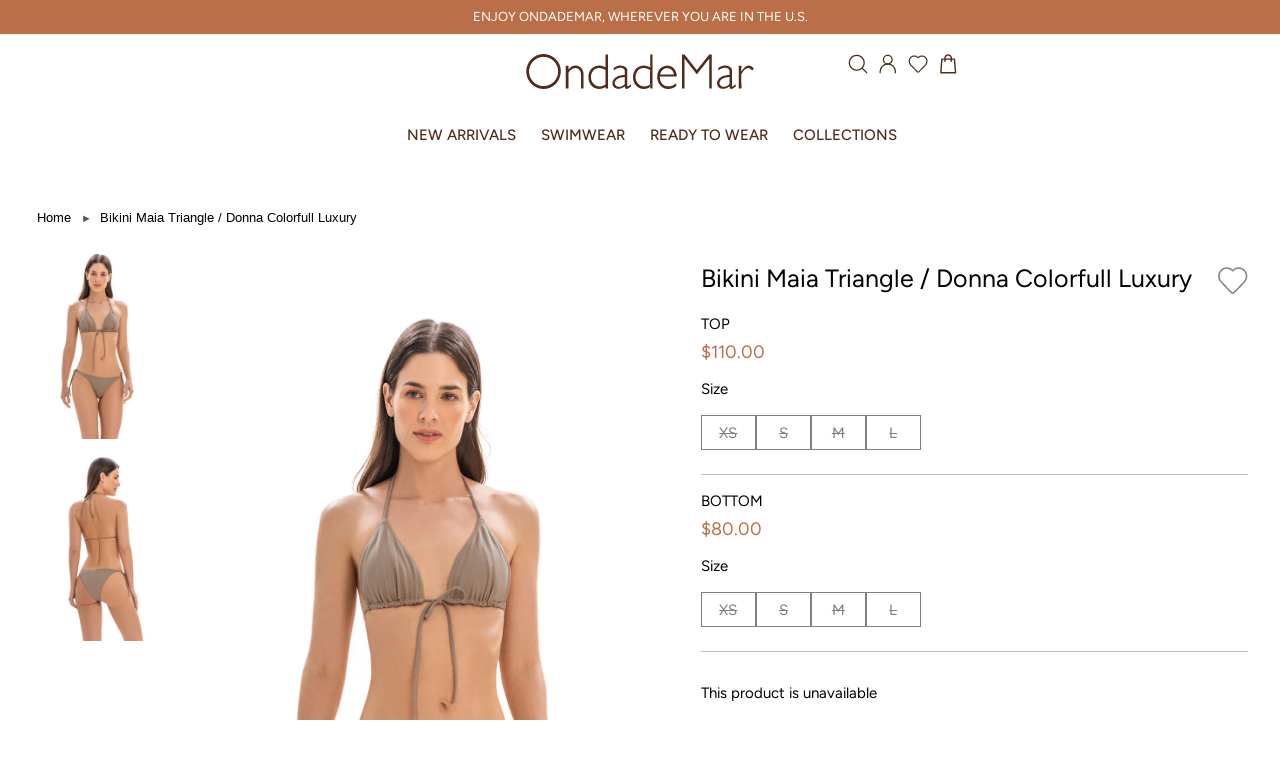

--- FILE ---
content_type: text/html; charset=utf-8
request_url: https://ondademar.com/products/bikini-maia-triangle-donna-colorfull-luxury-1
body_size: 65447
content:
<!doctype html>
<html class="no-js" lang="en">
<head>


  <meta name="google-site-verification" content="7yt7HtZE1MXVeRY2r9yW2INZ7LvnTI5I34WCg6DT7tg" />


<link rel="alternate" href="https://ondademar.com/" hreflang="en-us" />
<link rel="alternate" href="https://ondademarmexico.com/" hreflang="es-mx" />
<link rel="alternate" href="https://ondademar.co/" hreflang="es-co" />
  
  <!-- fonts custom added-->
  <link href="//ondademar.com/cdn/shop/t/17/assets/fonts.css?v=42433223198260656191696266853" rel="stylesheet" type="text/css" media="all" />
  
  <!-- Theme-->
  <link href="//ondademar.com/cdn/shop/t/17/assets/styles.css?v=130389632504451805521764944116" rel="stylesheet" type="text/css" media="all" />
  <!-- Theme-->

  <link rel="stylesheet" href="https://cdnjs.cloudflare.com/ajax/libs/font-awesome/6.3.0/css/all.min.css" integrity="sha512-SzlrxWUlpfuzQ+pcUCosxcglQRNAq/DZjVsC0lE40xsADsfeQoEypE+enwcOiGjk/bSuGGKHEyjSoQ1zVisanQ==" crossorigin="anonymous" referrerpolicy="no-referrer" />
  
  <link href="//ondademar.com/cdn/shop/t/17/assets/custom-page-wishlist.scss.css?v=151208190379747264041696266950" rel="stylesheet" type="text/css" media="all" />
  

  <meta charset="utf-8" />
<meta name="viewport" content="width=device-width,initial-scale=1.0" />
<meta http-equiv="X-UA-Compatible" content="IE=edge">

<link rel="preconnect" href="https://cdn.shopify.com" crossorigin>
<link rel="preconnect" href="https://fonts.shopify.com" crossorigin>
<link rel="preconnect" href="https://monorail-edge.shopifysvc.com"><link rel="preload" as="font" href="//ondademar.com/cdn/fonts/playfair_display/playfairdisplay_n7.592b3435e0fff3f50b26d410c73ae7ec893f6910.woff2" type="font/woff2" crossorigin>
<link rel="preload" as="font" href="//ondademar.com/cdn/fonts/figtree/figtree_n4.3c0838aba1701047e60be6a99a1b0a40ce9b8419.woff2" type="font/woff2" crossorigin>
<link rel="preload" as="font" href="//ondademar.com/cdn/fonts/playfair_display/playfairdisplay_n7.592b3435e0fff3f50b26d410c73ae7ec893f6910.woff2" type="font/woff2" crossorigin>
<link rel="preload" as="font" href="//ondademar.com/cdn/fonts/playfair_display/playfairdisplay_n7.592b3435e0fff3f50b26d410c73ae7ec893f6910.woff2" type="font/woff2" crossorigin><link rel="preload" as="font" href="//ondademar.com/cdn/fonts/figtree/figtree_n7.2fd9bfe01586148e644724096c9d75e8c7a90e55.woff2" type="font/woff2" crossorigin><link rel="preload" as="font" href="//ondademar.com/cdn/fonts/figtree/figtree_i4.89f7a4275c064845c304a4cf8a4a586060656db2.woff2" type="font/woff2" crossorigin><link rel="preload" as="font" href="//ondademar.com/cdn/fonts/figtree/figtree_i7.06add7096a6f2ab742e09ec7e498115904eda1fe.woff2" type="font/woff2" crossorigin><link rel="preload" href="//ondademar.com/cdn/shop/t/17/assets/vendor.js?v=26564483382332717901696266913" as="script">
<link rel="preload" href="//ondademar.com/cdn/shop/t/17/assets/theme.js?v=164490713540460677371708555259" as="script"><link rel="canonical" href="https://ondademar.com/products/bikini-maia-triangle-donna-colorfull-luxury-1" /><meta name="description" content="PRODUCT DETAILS CARE AND COMPOSITION SHIPPING &amp;amp; RETURNS SUSTAINABILITY Triangle top Maia is an iconic silhouette of our brand, additionally has removable cups and straps to tie in back and neck. It is a piece with which you can tan and feel comfortable at the same time. A must-have basic for your summer days. Donna">
<link rel="preload" as="font" href="//ondademar.com/cdn/fonts/figtree/figtree_n5.3b6b7df38aa5986536945796e1f947445832047c.woff2" type="font/woff2" crossorigin><link rel="preload" as="font" href="//ondademar.com/cdn/fonts/figtree/figtree_n6.9d1ea52bb49a0a86cfd1b0383d00f83d3fcc14de.woff2" type="font/woff2" crossorigin><meta name="theme-color" content="#bb6f48">


  <!-- Google Tag Manager cliente -->
  <!-- <script defer="defer">
    (function(w,d,s,l,i){w[l]=w[l]||[];w[l].push({'gtm.start':
    new Date().getTime(),event:'gtm.js'});var f=d.getElementsByTagName(s)[0],
    j=d.createElement(s),dl=l!='dataLayer'?'&l='+l:'';j.async=true;j.src=
    'https://www.googletagmanager.com/gtm.js?id='+i+dl;f.parentNode.insertBefore(j,f);
    })(window,document,'script','dataLayer','GTM-WVRD365');
  </script> -->
  <!-- End Google Tag Manager -->

  <!-- Google Tag Manager -->
  <script defer="defer">
    (function(w,d,s,l,i){w[l]=w[l]||[];w[l].push({'gtm.start':
    new Date().getTime(),event:'gtm.js'});var f=d.getElementsByTagName(s)[0],
    j=d.createElement(s),dl=l!='dataLayer'?'&l='+l:'';j.async=true;j.src=
    'https://www.googletagmanager.com/gtm.js?id='+i+dl;f.parentNode.insertBefore(j,f);
    })(window,document,'script','dataLayer','GTM-KZ353B');
  </script>
  <!-- End Google Tag Manager -->
 

  <!-- Meta Pixel Code -->
<script>
!function(f,b,e,v,n,t,s)
{if(f.fbq)return;n=f.fbq=function(){n.callMethod?
n.callMethod.apply(n,arguments):n.queue.push(arguments)};
if(!f._fbq)f._fbq=n;n.push=n;n.loaded=!0;n.version='2.0';
n.queue=[];t=b.createElement(e);t.async=!0;
t.src=v;s=b.getElementsByTagName(e)[0];
s.parentNode.insertBefore(t,s)}(window, document,'script',
'https://connect.facebook.net/en_US/fbevents.js');
fbq('init', '6318728248171082');
fbq('track', 'PageView');
</script>
<noscript><img height="1" width="1" style="display:none"
src="https://www.facebook.com/tr?id=6318728248171082&ev=PageView&noscript=1"
/></noscript>
<!-- End Meta Pixel Code -->

  <!-- Google tag (gtag.js) -->
  <script async src="https://www.googletagmanager.com/gtag/js?id=G-23RZCEFBZT"></script>
  <script>
    window.dataLayer = window.dataLayer || [];
    function gtag(){dataLayer.push(arguments);}
    gtag('js', new Date());
  
    gtag('config', 'G-23RZCEFBZT');
  </script>

   <script type="text/javascript" src="//ondademar.com/cdn/shop/t/17/assets/gtm.js?v=133419662353167926121696266856" defer=”defer”></script>


  <script type="text/javascript" defer="defer">

      

          gtag('event', 'page_view', {
            ecomm_prodid: 'shopify_USA_6852543938635_40061555966027',
            ecomm_pagetype: 'product',
            ecomm_totalvalue: '80.00'
          });

      

  </script>


  <!-- End Facebook Pixel Code -->

  <title>
    Bikini Maia Triangle / Donna Colorfull Luxury
    
     &ndash; OndadeMar
  </title>

  <meta property="og:site_name" content="OndadeMar">
<meta property="og:url" content="https://ondademar.com/products/bikini-maia-triangle-donna-colorfull-luxury-1">
<meta property="og:title" content="Bikini Maia Triangle / Donna Colorfull Luxury">
<meta property="og:type" content="product">
<meta property="og:description" content="PRODUCT DETAILS CARE AND COMPOSITION SHIPPING &amp;amp; RETURNS SUSTAINABILITY Triangle top Maia is an iconic silhouette of our brand, additionally has removable cups and straps to tie in back and neck. It is a piece with which you can tan and feel comfortable at the same time. A must-have basic for your summer days. Donna"><meta property="og:image" content="http://ondademar.com/cdn/shop/products/2209exquisite_e02a2a74-2298-402f-a4bf-2c47991ea223_1200x1200.jpg?v=1693863829">
  <meta property="og:image:secure_url" content="https://ondademar.com/cdn/shop/products/2209exquisite_e02a2a74-2298-402f-a4bf-2c47991ea223_1200x1200.jpg?v=1693863829">
  <meta property="og:image:width" content="1080">
  <meta property="og:image:height" content="1438"><meta property="og:price:amount" content="80.00">
  <meta property="og:price:currency" content="USD"><meta name="twitter:card" content="summary_large_image">
<meta name="twitter:title" content="Bikini Maia Triangle / Donna Colorfull Luxury">
<meta name="twitter:description" content="PRODUCT DETAILS CARE AND COMPOSITION SHIPPING &amp;amp; RETURNS SUSTAINABILITY Triangle top Maia is an iconic silhouette of our brand, additionally has removable cups and straps to tie in back and neck. It is a piece with which you can tan and feel comfortable at the same time. A must-have basic for your summer days. Donna">





  
  <script src="//ondademar.com/cdn/shop/t/17/assets/theme-smk-utils.js?v=141799899272932481481696266950" defer="defer"></script>
  <script src="//ondademar.com/cdn/shop/t/17/assets/theme-smk-product.js?v=11550323458479805261696266950" defer="defer"></script>
<script>window.performance && window.performance.mark && window.performance.mark('shopify.content_for_header.start');</script><meta name="google-site-verification" content="TXXH6jlIJegl7uUGrbLks8C4SFNC7HtNCjMjk0-pvmw">
<meta name="google-site-verification" content="aqXErwIEtERiJ1J6LBen3E8bHejPo1evKLWcriyUpMA">
<meta id="shopify-digital-wallet" name="shopify-digital-wallet" content="/12916087/digital_wallets/dialog">
<meta name="shopify-checkout-api-token" content="ff79ea10ca7e2a25cee5debbd3878f0c">
<meta id="in-context-paypal-metadata" data-shop-id="12916087" data-venmo-supported="false" data-environment="production" data-locale="en_US" data-paypal-v4="true" data-currency="USD">
<link rel="alternate" type="application/json+oembed" href="https://ondademar.com/products/bikini-maia-triangle-donna-colorfull-luxury-1.oembed">
<script async="async" src="/checkouts/internal/preloads.js?locale=en-US"></script>
<link rel="preconnect" href="https://shop.app" crossorigin="anonymous">
<script async="async" src="https://shop.app/checkouts/internal/preloads.js?locale=en-US&shop_id=12916087" crossorigin="anonymous"></script>
<script id="apple-pay-shop-capabilities" type="application/json">{"shopId":12916087,"countryCode":"US","currencyCode":"USD","merchantCapabilities":["supports3DS"],"merchantId":"gid:\/\/shopify\/Shop\/12916087","merchantName":"OndadeMar","requiredBillingContactFields":["postalAddress","email","phone"],"requiredShippingContactFields":["postalAddress","email","phone"],"shippingType":"shipping","supportedNetworks":["visa","masterCard","amex","discover","elo","jcb"],"total":{"type":"pending","label":"OndadeMar","amount":"1.00"},"shopifyPaymentsEnabled":true,"supportsSubscriptions":true}</script>
<script id="shopify-features" type="application/json">{"accessToken":"ff79ea10ca7e2a25cee5debbd3878f0c","betas":["rich-media-storefront-analytics"],"domain":"ondademar.com","predictiveSearch":true,"shopId":12916087,"locale":"en"}</script>
<script>var Shopify = Shopify || {};
Shopify.shop = "ondademar-colombia.myshopify.com";
Shopify.locale = "en";
Shopify.currency = {"active":"USD","rate":"1.0"};
Shopify.country = "US";
Shopify.theme = {"name":"ODM INTERNACIONAL 3.0","id":121567903819,"schema_name":"Showcase","schema_version":"4.0.9","theme_store_id":null,"role":"main"};
Shopify.theme.handle = "null";
Shopify.theme.style = {"id":null,"handle":null};
Shopify.cdnHost = "ondademar.com/cdn";
Shopify.routes = Shopify.routes || {};
Shopify.routes.root = "/";</script>
<script type="module">!function(o){(o.Shopify=o.Shopify||{}).modules=!0}(window);</script>
<script>!function(o){function n(){var o=[];function n(){o.push(Array.prototype.slice.apply(arguments))}return n.q=o,n}var t=o.Shopify=o.Shopify||{};t.loadFeatures=n(),t.autoloadFeatures=n()}(window);</script>
<script>
  window.ShopifyPay = window.ShopifyPay || {};
  window.ShopifyPay.apiHost = "shop.app\/pay";
  window.ShopifyPay.redirectState = null;
</script>
<script id="shop-js-analytics" type="application/json">{"pageType":"product"}</script>
<script defer="defer" async type="module" src="//ondademar.com/cdn/shopifycloud/shop-js/modules/v2/client.init-shop-cart-sync_BT-GjEfc.en.esm.js"></script>
<script defer="defer" async type="module" src="//ondademar.com/cdn/shopifycloud/shop-js/modules/v2/chunk.common_D58fp_Oc.esm.js"></script>
<script defer="defer" async type="module" src="//ondademar.com/cdn/shopifycloud/shop-js/modules/v2/chunk.modal_xMitdFEc.esm.js"></script>
<script type="module">
  await import("//ondademar.com/cdn/shopifycloud/shop-js/modules/v2/client.init-shop-cart-sync_BT-GjEfc.en.esm.js");
await import("//ondademar.com/cdn/shopifycloud/shop-js/modules/v2/chunk.common_D58fp_Oc.esm.js");
await import("//ondademar.com/cdn/shopifycloud/shop-js/modules/v2/chunk.modal_xMitdFEc.esm.js");

  window.Shopify.SignInWithShop?.initShopCartSync?.({"fedCMEnabled":true,"windoidEnabled":true});

</script>
<script>
  window.Shopify = window.Shopify || {};
  if (!window.Shopify.featureAssets) window.Shopify.featureAssets = {};
  window.Shopify.featureAssets['shop-js'] = {"shop-cart-sync":["modules/v2/client.shop-cart-sync_DZOKe7Ll.en.esm.js","modules/v2/chunk.common_D58fp_Oc.esm.js","modules/v2/chunk.modal_xMitdFEc.esm.js"],"init-fed-cm":["modules/v2/client.init-fed-cm_B6oLuCjv.en.esm.js","modules/v2/chunk.common_D58fp_Oc.esm.js","modules/v2/chunk.modal_xMitdFEc.esm.js"],"shop-cash-offers":["modules/v2/client.shop-cash-offers_D2sdYoxE.en.esm.js","modules/v2/chunk.common_D58fp_Oc.esm.js","modules/v2/chunk.modal_xMitdFEc.esm.js"],"shop-login-button":["modules/v2/client.shop-login-button_QeVjl5Y3.en.esm.js","modules/v2/chunk.common_D58fp_Oc.esm.js","modules/v2/chunk.modal_xMitdFEc.esm.js"],"pay-button":["modules/v2/client.pay-button_DXTOsIq6.en.esm.js","modules/v2/chunk.common_D58fp_Oc.esm.js","modules/v2/chunk.modal_xMitdFEc.esm.js"],"shop-button":["modules/v2/client.shop-button_DQZHx9pm.en.esm.js","modules/v2/chunk.common_D58fp_Oc.esm.js","modules/v2/chunk.modal_xMitdFEc.esm.js"],"avatar":["modules/v2/client.avatar_BTnouDA3.en.esm.js"],"init-windoid":["modules/v2/client.init-windoid_CR1B-cfM.en.esm.js","modules/v2/chunk.common_D58fp_Oc.esm.js","modules/v2/chunk.modal_xMitdFEc.esm.js"],"init-shop-for-new-customer-accounts":["modules/v2/client.init-shop-for-new-customer-accounts_C_vY_xzh.en.esm.js","modules/v2/client.shop-login-button_QeVjl5Y3.en.esm.js","modules/v2/chunk.common_D58fp_Oc.esm.js","modules/v2/chunk.modal_xMitdFEc.esm.js"],"init-shop-email-lookup-coordinator":["modules/v2/client.init-shop-email-lookup-coordinator_BI7n9ZSv.en.esm.js","modules/v2/chunk.common_D58fp_Oc.esm.js","modules/v2/chunk.modal_xMitdFEc.esm.js"],"init-shop-cart-sync":["modules/v2/client.init-shop-cart-sync_BT-GjEfc.en.esm.js","modules/v2/chunk.common_D58fp_Oc.esm.js","modules/v2/chunk.modal_xMitdFEc.esm.js"],"shop-toast-manager":["modules/v2/client.shop-toast-manager_DiYdP3xc.en.esm.js","modules/v2/chunk.common_D58fp_Oc.esm.js","modules/v2/chunk.modal_xMitdFEc.esm.js"],"init-customer-accounts":["modules/v2/client.init-customer-accounts_D9ZNqS-Q.en.esm.js","modules/v2/client.shop-login-button_QeVjl5Y3.en.esm.js","modules/v2/chunk.common_D58fp_Oc.esm.js","modules/v2/chunk.modal_xMitdFEc.esm.js"],"init-customer-accounts-sign-up":["modules/v2/client.init-customer-accounts-sign-up_iGw4briv.en.esm.js","modules/v2/client.shop-login-button_QeVjl5Y3.en.esm.js","modules/v2/chunk.common_D58fp_Oc.esm.js","modules/v2/chunk.modal_xMitdFEc.esm.js"],"shop-follow-button":["modules/v2/client.shop-follow-button_CqMgW2wH.en.esm.js","modules/v2/chunk.common_D58fp_Oc.esm.js","modules/v2/chunk.modal_xMitdFEc.esm.js"],"checkout-modal":["modules/v2/client.checkout-modal_xHeaAweL.en.esm.js","modules/v2/chunk.common_D58fp_Oc.esm.js","modules/v2/chunk.modal_xMitdFEc.esm.js"],"shop-login":["modules/v2/client.shop-login_D91U-Q7h.en.esm.js","modules/v2/chunk.common_D58fp_Oc.esm.js","modules/v2/chunk.modal_xMitdFEc.esm.js"],"lead-capture":["modules/v2/client.lead-capture_BJmE1dJe.en.esm.js","modules/v2/chunk.common_D58fp_Oc.esm.js","modules/v2/chunk.modal_xMitdFEc.esm.js"],"payment-terms":["modules/v2/client.payment-terms_Ci9AEqFq.en.esm.js","modules/v2/chunk.common_D58fp_Oc.esm.js","modules/v2/chunk.modal_xMitdFEc.esm.js"]};
</script>
<script>(function() {
  var isLoaded = false;
  function asyncLoad() {
    if (isLoaded) return;
    isLoaded = true;
    var urls = ["https:\/\/formbuilder.hulkapps.com\/skeletopapp.js?shop=ondademar-colombia.myshopify.com","https:\/\/app.smashpops.com\/external\/v1\/d79bf3349d074fdd\/spps.js?shop=ondademar-colombia.myshopify.com","https:\/\/cdn.nfcube.com\/instafeed-2aeb176a70a6a80cd4bff228dfbe4766.js?shop=ondademar-colombia.myshopify.com"];
    for (var i = 0; i < urls.length; i++) {
      var s = document.createElement('script');
      s.type = 'text/javascript';
      s.async = true;
      s.src = urls[i];
      var x = document.getElementsByTagName('script')[0];
      x.parentNode.insertBefore(s, x);
    }
  };
  if(window.attachEvent) {
    window.attachEvent('onload', asyncLoad);
  } else {
    window.addEventListener('load', asyncLoad, false);
  }
})();</script>
<script id="__st">var __st={"a":12916087,"offset":-18000,"reqid":"6c957ee7-e6be-491b-a38a-7e701e16e8c5-1769110662","pageurl":"ondademar.com\/products\/bikini-maia-triangle-donna-colorfull-luxury-1","u":"e24088b8c205","p":"product","rtyp":"product","rid":6852543938635};</script>
<script>window.ShopifyPaypalV4VisibilityTracking = true;</script>
<script id="captcha-bootstrap">!function(){'use strict';const t='contact',e='account',n='new_comment',o=[[t,t],['blogs',n],['comments',n],[t,'customer']],c=[[e,'customer_login'],[e,'guest_login'],[e,'recover_customer_password'],[e,'create_customer']],r=t=>t.map((([t,e])=>`form[action*='/${t}']:not([data-nocaptcha='true']) input[name='form_type'][value='${e}']`)).join(','),a=t=>()=>t?[...document.querySelectorAll(t)].map((t=>t.form)):[];function s(){const t=[...o],e=r(t);return a(e)}const i='password',u='form_key',d=['recaptcha-v3-token','g-recaptcha-response','h-captcha-response',i],f=()=>{try{return window.sessionStorage}catch{return}},m='__shopify_v',_=t=>t.elements[u];function p(t,e,n=!1){try{const o=window.sessionStorage,c=JSON.parse(o.getItem(e)),{data:r}=function(t){const{data:e,action:n}=t;return t[m]||n?{data:e,action:n}:{data:t,action:n}}(c);for(const[e,n]of Object.entries(r))t.elements[e]&&(t.elements[e].value=n);n&&o.removeItem(e)}catch(o){console.error('form repopulation failed',{error:o})}}const l='form_type',E='cptcha';function T(t){t.dataset[E]=!0}const w=window,h=w.document,L='Shopify',v='ce_forms',y='captcha';let A=!1;((t,e)=>{const n=(g='f06e6c50-85a8-45c8-87d0-21a2b65856fe',I='https://cdn.shopify.com/shopifycloud/storefront-forms-hcaptcha/ce_storefront_forms_captcha_hcaptcha.v1.5.2.iife.js',D={infoText:'Protected by hCaptcha',privacyText:'Privacy',termsText:'Terms'},(t,e,n)=>{const o=w[L][v],c=o.bindForm;if(c)return c(t,g,e,D).then(n);var r;o.q.push([[t,g,e,D],n]),r=I,A||(h.body.append(Object.assign(h.createElement('script'),{id:'captcha-provider',async:!0,src:r})),A=!0)});var g,I,D;w[L]=w[L]||{},w[L][v]=w[L][v]||{},w[L][v].q=[],w[L][y]=w[L][y]||{},w[L][y].protect=function(t,e){n(t,void 0,e),T(t)},Object.freeze(w[L][y]),function(t,e,n,w,h,L){const[v,y,A,g]=function(t,e,n){const i=e?o:[],u=t?c:[],d=[...i,...u],f=r(d),m=r(i),_=r(d.filter((([t,e])=>n.includes(e))));return[a(f),a(m),a(_),s()]}(w,h,L),I=t=>{const e=t.target;return e instanceof HTMLFormElement?e:e&&e.form},D=t=>v().includes(t);t.addEventListener('submit',(t=>{const e=I(t);if(!e)return;const n=D(e)&&!e.dataset.hcaptchaBound&&!e.dataset.recaptchaBound,o=_(e),c=g().includes(e)&&(!o||!o.value);(n||c)&&t.preventDefault(),c&&!n&&(function(t){try{if(!f())return;!function(t){const e=f();if(!e)return;const n=_(t);if(!n)return;const o=n.value;o&&e.removeItem(o)}(t);const e=Array.from(Array(32),(()=>Math.random().toString(36)[2])).join('');!function(t,e){_(t)||t.append(Object.assign(document.createElement('input'),{type:'hidden',name:u})),t.elements[u].value=e}(t,e),function(t,e){const n=f();if(!n)return;const o=[...t.querySelectorAll(`input[type='${i}']`)].map((({name:t})=>t)),c=[...d,...o],r={};for(const[a,s]of new FormData(t).entries())c.includes(a)||(r[a]=s);n.setItem(e,JSON.stringify({[m]:1,action:t.action,data:r}))}(t,e)}catch(e){console.error('failed to persist form',e)}}(e),e.submit())}));const S=(t,e)=>{t&&!t.dataset[E]&&(n(t,e.some((e=>e===t))),T(t))};for(const o of['focusin','change'])t.addEventListener(o,(t=>{const e=I(t);D(e)&&S(e,y())}));const B=e.get('form_key'),M=e.get(l),P=B&&M;t.addEventListener('DOMContentLoaded',(()=>{const t=y();if(P)for(const e of t)e.elements[l].value===M&&p(e,B);[...new Set([...A(),...v().filter((t=>'true'===t.dataset.shopifyCaptcha))])].forEach((e=>S(e,t)))}))}(h,new URLSearchParams(w.location.search),n,t,e,['guest_login'])})(!0,!0)}();</script>
<script integrity="sha256-4kQ18oKyAcykRKYeNunJcIwy7WH5gtpwJnB7kiuLZ1E=" data-source-attribution="shopify.loadfeatures" defer="defer" src="//ondademar.com/cdn/shopifycloud/storefront/assets/storefront/load_feature-a0a9edcb.js" crossorigin="anonymous"></script>
<script crossorigin="anonymous" defer="defer" src="//ondademar.com/cdn/shopifycloud/storefront/assets/shopify_pay/storefront-65b4c6d7.js?v=20250812"></script>
<script data-source-attribution="shopify.dynamic_checkout.dynamic.init">var Shopify=Shopify||{};Shopify.PaymentButton=Shopify.PaymentButton||{isStorefrontPortableWallets:!0,init:function(){window.Shopify.PaymentButton.init=function(){};var t=document.createElement("script");t.src="https://ondademar.com/cdn/shopifycloud/portable-wallets/latest/portable-wallets.en.js",t.type="module",document.head.appendChild(t)}};
</script>
<script data-source-attribution="shopify.dynamic_checkout.buyer_consent">
  function portableWalletsHideBuyerConsent(e){var t=document.getElementById("shopify-buyer-consent"),n=document.getElementById("shopify-subscription-policy-button");t&&n&&(t.classList.add("hidden"),t.setAttribute("aria-hidden","true"),n.removeEventListener("click",e))}function portableWalletsShowBuyerConsent(e){var t=document.getElementById("shopify-buyer-consent"),n=document.getElementById("shopify-subscription-policy-button");t&&n&&(t.classList.remove("hidden"),t.removeAttribute("aria-hidden"),n.addEventListener("click",e))}window.Shopify?.PaymentButton&&(window.Shopify.PaymentButton.hideBuyerConsent=portableWalletsHideBuyerConsent,window.Shopify.PaymentButton.showBuyerConsent=portableWalletsShowBuyerConsent);
</script>
<script data-source-attribution="shopify.dynamic_checkout.cart.bootstrap">document.addEventListener("DOMContentLoaded",(function(){function t(){return document.querySelector("shopify-accelerated-checkout-cart, shopify-accelerated-checkout")}if(t())Shopify.PaymentButton.init();else{new MutationObserver((function(e,n){t()&&(Shopify.PaymentButton.init(),n.disconnect())})).observe(document.body,{childList:!0,subtree:!0})}}));
</script>
<link id="shopify-accelerated-checkout-styles" rel="stylesheet" media="screen" href="https://ondademar.com/cdn/shopifycloud/portable-wallets/latest/accelerated-checkout-backwards-compat.css" crossorigin="anonymous">
<style id="shopify-accelerated-checkout-cart">
        #shopify-buyer-consent {
  margin-top: 1em;
  display: inline-block;
  width: 100%;
}

#shopify-buyer-consent.hidden {
  display: none;
}

#shopify-subscription-policy-button {
  background: none;
  border: none;
  padding: 0;
  text-decoration: underline;
  font-size: inherit;
  cursor: pointer;
}

#shopify-subscription-policy-button::before {
  box-shadow: none;
}

      </style>

<script>window.performance && window.performance.mark && window.performance.mark('shopify.content_for_header.end');</script>
  <script defer="defer">
    document.documentElement.className = document.documentElement.className.replace('no-js', '');
    window.theme = window.theme || {};
    theme.money_format = "${{amount}}";
    theme.money_container = '.theme-money';
    theme.strings = {
      previous: "Previous",
      next: "Next",
      close: "Close",
      addressError: "Error looking up that address",
      addressNoResults: "No results for that address",
      addressQueryLimit: "You have exceeded the Google API usage limit. Consider upgrading to a \u003ca href=\"https:\/\/developers.google.com\/maps\/premium\/usage-limits\"\u003ePremium Plan\u003c\/a\u003e.",
      authError: "There was a problem authenticating your Google Maps API Key.",
      back: "Back",
      cartConfirmation: "You must agree to the terms and conditions before continuing.",
      loadMore: "Load more",
      infiniteScrollNoMore: "No more results",
      priceNonExistent: "Unavailable",
      buttonDefault: "Add to Cart ",
      buttonNoStock: "Out of stock",
      buttonNoVariant: "Unavailable",
      variantNoStock: "Sold out",
      unitPriceSeparator: " \/ ",
      colorBoxPrevious: "Previous",
      colorBoxNext: "Next",
      colorBoxClose: "Close",
      navigateHome: "Home",
      productAddingToCart: "Adding",
      productAddedToCart: "Added to cart",
      popupWasAdded: "was added to your cart",
      popupCheckout: "Checkout",
      popupContinueShopping: "Continue shopping",
      onlyXLeft: "[[ quantity ]] in stock",
      priceSoldOut: "Sold Out",
      loading: "Loading...",
      viewCart: "View cart",
      page: "Page {{ page }}",
      imageSlider: "Image slider"
    };
    theme.routes = {
      search_url: '/search',
      cart_url: '/cart',
      cart_add_url: '/cart/add',
      checkout: '/checkout'
    };
    theme.settings = {
      productImageParallax: true,
      animationEnabledDesktop: true,
      animationEnabledMobile: false
    };

    theme.checkViewportFillers = function(){
      var toggleState = false;
      var elPageContent = document.getElementById('page-content');
      if(elPageContent) {
        var elOverlapSection = elPageContent.querySelector('.header-overlap-section');
        if (elOverlapSection) {
          var padding = parseInt(getComputedStyle(elPageContent).getPropertyValue('padding-top'));
          toggleState = ((Math.round(elOverlapSection.offsetTop) - padding) === 0);
        }
      }
      if(toggleState) {
        document.getElementsByTagName('body')[0].classList.add('header-section-overlap');
      } else {
        document.getElementsByTagName('body')[0].classList.remove('header-section-overlap');
      }
    };

    theme.assessAltLogo = function(){
      var elsOverlappers = document.querySelectorAll('.needs-alt-logo');
      var useAltLogo = false;
      if(elsOverlappers.length) {
        var elSiteControlInner = document.querySelector('#site-control .site-control__inner');
        var headerMid = elSiteControlInner?.offsetTop + elSiteControlInner?.offsetParent?.offsetTop + elSiteControlInner?.offsetHeight / 2;
        Array.prototype.forEach.call(elsOverlappers, function(el, i){
          var thisTop = el.getBoundingClientRect().top + document.body.scrollTop;
          var thisBottom = thisTop + el.offsetHeight;
          if(headerMid > thisTop && headerMid < thisBottom) {
            useAltLogo = true;
            return false;
          }
        });
      }
      if(useAltLogo) {
        document.getElementsByTagName('body')[0].classList.add('use-alt-logo');
      } else {
        document.getElementsByTagName('body')[0].classList.remove('use-alt-logo');
      }
    };
  </script>


  <!-- "snippets/pagefly-header.liquid" was not rendered, the associated app was uninstalled -->
  <!-- QIKIFY NAVIGATOR START --> <script id="qikify-navigator"> 'use strict'; var shopifyCurrencyFormat = "${{amount}}"; var shopifyLinkLists = [{ id: "main-menu", title: "Main menu", items: [], },{ id: "footer", title: "Footer menu A", items: ["/pages/help#faq","https://ondademar.com/pages/data-update","/pages/contact-us","https://ondademar.com/pages/terms-and-conditions",], },{ id: "customer-service", title: "Customer Service", items: ["https://ondademar.com/pages/privacy-policy","https://ondademar.com/pages/returns-exchanges",], },{ id: "new_menu", title: "New_Menu", items: ["/collections/women-1",], },{ id: "412862578763-child-376e76be3bfc0a9d57319e623cd50711-legacy-swimwear", title: "Swimwear", items: ["/collections/women-1",], },{ id: "412862709835-child-05570855473c03df7a4546b03dcb20b1-legacy-women", title: "Women", items: ["/collections/solids","/collections/women-1",], },{ id: "menu-2022", title: "Menu 2022", items: ["https://ondademar.com/collections/all-swimsuits-and-swimwear","https://ondademar.com/collections/resortwear-and-beachwear","/collections/bikinis-and-swimsuits",], },{ id: "415846989899-child-d62207f34f224cbc32324197a7837b95-legacy-swimwear", title: "SWIMWEAR", items: ["https://ondademar.com/collections/bikinis-and-swimsuits","https://ondademar.com/collections/one-piece-swimsuit","https://ondademar.com/collections/solids","https://ondademar.com/collections/all-swimsuits-and-swimwear",], },{ id: "footer-menu-b", title: "Footer Menu B", items: ["/pages/gift-card","/pages/reviews","/pages/look-book",], },{ id: "footer-menu-c", title: "Footer Menu C", items: ["/","/","/",], },{ id: "415847317579-child-df2a5f616380ce06c4846d01fe549129-legacy-collections", title: "Collections", items: ["/collections/collection-delmare","/collections/collection-dore","/collections/collection-enchanted-nature","/collections/collection-everyday","/collections/collection-horizons","https://ondademar.com/collections/media-luna","/collections/collection-sicilia",], },{ id: "415847284811-child-354bfe47dbb25b4d8aa850ef65a0d846-legacy-ready-to-wear", title: "READY TO WEAR", items: ["https://ondademar.com/collections/beachwear-coverups","https://ondademar.com/collections/dresses","https://ondademar.com/collections/shirts","https://ondademar.com/collections/skirts","https://ondademar.com/collections/kimonos","https://ondademar.com/collections/panths","https://ondademar.com/collections/resortwear-and-beachwear",], },{ id: "men-3-0", title: "Menú 3.0", items: ["https://ondademar.com/collections/new-arrivals","https://ondademar.com/collections/all-swimsuits-and-swimwear","https://ondademar.com/collections/resortwear-and-beachwear","https://ondademar.com/collections/all-products",], },{ id: "417742913611-child-10e495e39d4112b118ff7e36537db49b-legacy-new-arrivals", title: "NEW ARRIVALS", items: ["https://ondademar.com/collections/new-arrivals",], },{ id: "417742946379-child-c5785d1a82721b05445673aa8f2a4d22-legacy-new-arrivals", title: "NEW ARRIVALS", items: ["/collections/onda","https://ondademar.com/collections/oceana-1","https://ondademar.com/collections/salina-1","https://ondademar.com/collections/bruma",], },{ id: "417743208523-child-0de602489e0837acf1a085b5993573e9-legacy-ready-to-wear", title: "READY TO WEAR", items: ["https://ondademar.com/collections/resortwear-and-beachwear","https://ondademar.com/collections/men-collection","https://ondademar.com/collections/kids",], },{ id: "417743339595-child-70bea9828b311253373082684f83d220-legacy-woman", title: "WOMAN", items: ["https://ondademar.com/collections/beachwear-coverups","https://ondademar.com/collections/dresses","https://ondademar.com/collections/shirts","https://ondademar.com/collections/skirts","https://ondademar.com/collections/pants","https://ondademar.com/collections/accesories","https://ondademar.com/collections/resortwear-and-beachwear",], },{ id: "417754415179-child-bb50333d507178e0554bcdf2dd5012ce-legacy-swimwear", title: "SWIMWEAR", items: ["https://ondademar.com/collections/all-swimsuits-and-swimwear",], },{ id: "417754447947-child-a20104e6d38fc778d308b77a2f866313-legacy-swimwear", title: "SWIMWEAR", items: ["https://ondademar.com/collections/bikinis-and-swimsuits","https://ondademar.com/collections/one-piece-swimsuit","https://ondademar.com/collections/solids","https://ondademar.com/collections/all-swimsuits-and-swimwear",], },{ id: "417754906699-child-c27a14fad7cf0696871d1c2a193b792f-legacy-collections", title: "COLLECTIONS", items: ["/collections/all-products","/collections/all-products",], },{ id: "417757593675-child-fc4c06b3728d01b49a4c1f564fdb9ce1-legacy-collections", title: "COLLECTIONS", items: ["https://ondademar.com/collections/onda?page=3","https://ondademar.com/collections/oceana-1","https://ondademar.com/collections/salina-1","https://ondademar.com/collections/origen","https://ondademar.com/collections/summer-glam","https://ondademar.com/collections/coleccion-mar","https://ondademar.com/collections/blossom-stories","https://ondademar.com/collections/colorfull-luxury-collection","https://ondademar.com/collections/media-luna","https://ondademar.com/collections/collection-everyday","https://ondademar.com/collections/men-collection",], },{ id: "422493454411-child-2cd335c4e1d3e9fdcb0417b96076d952-legacy-men", title: "MEN", items: ["https://ondademar.com/collections/short","https://ondademar.com/collections/men-collection",], },{ id: "425170370635-child-64ffdd6c68f82f6cc3a73c134c55cbc2-legacy", title: ".", items: ["https://ondademar.com/collections/kids","https://ondademar.com/collections/essentials","https://ondademar.com/collections/collection-horizons","https://ondademar.com/collections/collection-sicilia","https://ondademar.com/collections/linen-capsule","https://ondademar.com/collections/collection-dore","https://ondademar.com/collections/collection-delmare","https://ondademar.com/collections/collection-enchanted-nature","https://ondademar.com/collections/all-products",], },{ id: "customer-account-main-menu", title: "Customer account main menu", items: ["/","https://account.ondademar.com/orders?locale=en&region_country=US",], },{ id: "447307808843-child-f93566245f1c1b90c842fe4708676664-legacy-kids", title: "KIDS", items: ["https://ondademar.com/collections/kids",], },{ id: "footer-menu", title: "Footer Menu", items: ["/","/","/","/",], },{ id: "new-footer", title: "new-footer", items: ["/","/","/","/",], },{ id: "new-mega-menu", title: "NEW MEGA MENU", items: ["/","/","/","/","/","/",], },{ id: "496508928075-child-5efe3ad1b37e51434c5e31576a107415-legacy-new-arrivals", title: "NEW ARRIVALS", items: ["/",], },{ id: "496509157451-child-24839dac6c0e9984c3e5bd53e6fee6ed-legacy-new-arrivals", title: "NEW ARRIVALS", items: ["/collections/all-products",], },]; window.shopifyLinkLists = shopifyLinkLists; window.shopifyCurrencyFormat = shopifyCurrencyFormat; </script> <!-- QIKIFY NAVIGATOR END -->
  <script id="qikify-smartmenu-status" type="application/json">0</script>
<script id="qikify-smartmenu-data" type="application/json">{"menu_selector":"navigator","theme_selector":"all","transition":"fade","trigger":"hover","show_indicator":true,"show_mobile_indicator":true,"submenu_fullwidth":true,"menu_height":"50","alignment":"center","root_padding":"10","navigator":{"id":"main-menu","title":"Main menu","items":["\/collections\/ver-todo-lo-ultimo","\/collections\/vestidos-de-bano","\/collections\/regalos-para-mama","\/pages\/treasure-collector-2","\/blogs\/blog"]},"mobile_navigator":{"id":"main-menu","title":"Main menu","items":["\/collections\/ver-todo-lo-ultimo","\/collections\/vestidos-de-bano","\/collections\/regalos-para-mama","\/pages\/treasure-collector-2","\/blogs\/blog"]},"megamenu":[{"setting":{"item_layout":"text","submenu_type":"flyout","submenu_mega_position":"fullwidth","title":"NEW COLLECTION","url":{"type":{"id":"collection","icon":["fas","columns"],"name":"Collection"},"collection":{"id":161482965067,"handle":"new","title":"NEW ONDADEMAR","image":null}}},"id":"tmenu-menu-597283","menus":[],"hide_submenu":false},{"setting":{"item_layout":"text","submenu_type":"tab","submenu_mega_position":"fullwidth","title":"SWIM","disable_link":true},"id":"tmenu-menu-168760","menus":[{"setting":{"item_layout":"text","title":"All Collections","item_display":true,"column_width":4,"url":{"type":{"id":"collection","icon":["fas","columns"],"name":"Collection"},"collection":{"id":161482080331,"handle":"women","title":"Women OdM","image":null}},"badge":true,"disable_link":true},"id":"tmenu-menu-384374","menus":[{"setting":{"item_layout":"text","title":"WOMEN","url":{"type":{"id":"collection","icon":["fas","columns"],"name":"Collection"},"collection":{"id":"260925063243","handle":"women-1","title":"WOMEN","image":null}},"item_display":true},"id":"tmenu-menu-736743","menus":[{"id":"tmenu-menu-717508","setting":{"item_layout":"icon","title":"One Piece","url":{"type":{"id":"collection","icon":["fas","columns"],"name":"Collection"},"collection":{"id":"161482604619","handle":"one-piece","title":"WOMEN ONE PIECE","image":{"altText":null,"id":"965882806347","originalSrc":"https:\/\/cdn.shopify.com\/s\/files\/1\/1291\/6087\/collections\/ONEPIECE.png?v=1614095372","src":"https:\/\/cdn.shopify.com\/s\/files\/1\/1291\/6087\/collections\/ONEPIECE.png?v=1614095372"}}},"badge":false,"badge_color":"#D0021B","badge_bg":"#D0021B","item_display":false},"menus":[]},{"id":"tmenu-menu-723042","setting":{"item_layout":"icon","title":"Top","url":{"type":{"id":"collection","icon":["fas","columns"],"name":"Collection"},"collection":{"id":"260544659531","handle":"tops","title":"TOPS","image":null}},"badge":false,"badge_color":"#D0021B","badge_bg":"#D0021B","item_display":false},"menus":[]},{"id":"tmenu-menu-401612","setting":{"item_layout":"icon","title":"Bottom","url":{"type":{"id":"collection","icon":["fas","columns"],"name":"Collection"},"collection":{"id":"260544790603","handle":"bottoms","title":"BOTTOMS","image":null}},"badge":false,"badge_color":"#D0021B","badge_bg":"#D0021B","item_display":false},"menus":[]}],"hide_submenu":false},{"setting":{"item_layout":"text","title":"MEN","url":{"type":{"id":"collection","icon":["fas","columns"],"name":"Collection"},"collection":{"id":"260924538955","handle":"men-1","title":"MEN","image":null}},"item_display":true},"id":"tmenu-menu-948633","menus":[{"id":"tmenu-menu-271473","setting":{"item_layout":"icon","title":"Swimshort","url":{"type":{"id":"collection","icon":["fas","columns"],"name":"Collection"},"collection":{"id":"260924538955","handle":"men-1","title":"MEN","image":null}},"badge":false,"badge_color":"#D0021B","badge_bg":"#D0021B","item_display":false},"menus":[]}],"hide_submenu":false},{"setting":{"item_layout":"text","title":"KIDS","url":{"type":{"id":"collection","icon":["fas","columns"],"name":"Collection"},"collection":{"id":"260924866635","handle":"kids-1","title":"KIDS","image":null}},"item_display":true},"id":"tmenu-menu-965469","menus":[{"id":"tmenu-menu-259593","setting":{"item_layout":"icon","title":"Boys","url":{"type":{"id":"collection","icon":["fas","columns"],"name":"Collection"},"collection":{"id":"260507861067","handle":"boys-seatropic","title":"BOYS","image":null}},"badge":false,"badge_color":"#D0021B","badge_bg":"#D0021B","item_display":false},"menus":[]},{"id":"tmenu-menu-715342","setting":{"item_layout":"icon","title":"Girls","url":{"type":{"id":"collection","icon":["fas","columns"],"name":"Collection"},"collection":{"id":"161482473547","handle":"girl","title":"GIRL","image":null}},"badge":false,"badge_color":"#D0021B","badge_bg":"#D0021B","item_display":false},"menus":[]},{"id":"tmenu-menu-277313","setting":{"item_layout":"icon","title":"Baby","url":{"type":{"id":"collection","icon":["fas","columns"],"name":"Collection"},"collection":{"id":161485684811,"handle":"women-sale","title":"WOMEN SALE","image":null}},"badge":false,"badge_color":"#D0021B","badge_bg":"#D0021B","item_display":false},"menus":[]}],"hide_submenu":false}],"hide_submenu":true},{"setting":{"item_layout":"text","title":"High Summer","item_display":true,"column_width":4,"url":{"type":{"id":"collection","icon":["fas","columns"],"name":"Collection"},"collection":{"id":"260924899403","handle":"high-summer","title":"HIGH SUMMER","image":null}},"badge":true,"disable_link":false},"id":"tmenu-menu-491466","menus":[{"setting":{"item_layout":"text","title":"WOMEN","url":{"type":{"id":"collection","icon":["fas","columns"],"name":"Collection"},"collection":{"id":"260925161547","handle":"women-high-summer","title":"WOMEN HIGH SUMMER","image":null}},"item_display":true},"id":"tmenu-menu-509804","menus":[{"id":"tmenu-menu-192827","setting":{"item_layout":"icon","title":"One Piece","url":{"type":{"id":"collection","icon":["fas","columns"],"name":"Collection"},"collection":{"id":"260925358155","handle":"one-piece-high-summer","title":"ONE PIECE HIGH SUMMER","image":null}},"badge":false,"badge_color":"#D0021B","badge_bg":"#D0021B","item_display":false},"menus":[]},{"id":"tmenu-menu-769858","setting":{"item_layout":"icon","title":"Top","url":{"type":{"id":"collection","icon":["fas","columns"],"name":"Collection"},"collection":{"id":"260925227083","handle":"tops-high-summer-2","title":"TOPS HIGH SUMMER","image":null}},"badge":false,"badge_color":"#D0021B","badge_bg":"#D0021B","item_display":false,"disable_link":false},"menus":[]},{"id":"tmenu-menu-284045","setting":{"item_layout":"icon","title":"Bottom","url":{"type":{"id":"collection","icon":["fas","columns"],"name":"Collection"},"collection":{"id":"260924932171","handle":"bottom-high-summer","title":"BOTTOM HIGH SUMMER","image":null}},"badge":false,"badge_color":"#D0021B","badge_bg":"#D0021B","item_display":false},"menus":[]}],"hide_submenu":true},{"setting":{"item_layout":"text","title":"MEN","url":{"type":{"id":"collection","icon":["fas","columns"],"name":"Collection"},"collection":null},"item_display":true,"disable_link":true,"hidden_desktop":true,"hidden_mobile":true},"id":"tmenu-menu-320588","menus":[{"id":"tmenu-menu-918625","setting":{"item_layout":"icon","title":"Swimshort","url":{"type":{"id":"collection","icon":["fas","columns"],"name":"Collection"},"collection":{"id":"260507795531","handle":"men-swimshorts","title":"MEN SWIMSHORTS","image":null}},"badge":false,"badge_color":"#D0021B","badge_bg":"#D0021B","item_display":false},"menus":[]}],"hide_submenu":false},{"setting":{"item_layout":"text","title":"KIDS","url":{"type":{"id":"collection","icon":["fas","columns"],"name":"Collection"},"collection":{"id":"260507828299","handle":"kids-seatropic","title":"KIDS SEATROPIC","image":null}},"item_display":true,"disable_link":true,"hidden_desktop":true,"hidden_mobile":true},"id":"tmenu-menu-882760","menus":[{"id":"tmenu-menu-977295","setting":{"item_layout":"icon","title":"Boys","url":{"type":{"id":"collection","icon":["fas","columns"],"name":"Collection"},"collection":{"id":"260507861067","handle":"boys-seatropic","title":"BOYS SEATROPIC","image":null}},"badge":false,"badge_color":"#D0021B","badge_bg":"#D0021B","item_display":false},"menus":[]},{"id":"tmenu-menu-502805","setting":{"item_layout":"icon","title":"Girls","url":{"type":{"id":"collection","icon":["fas","columns"],"name":"Collection"},"collection":{"id":"260508123211","handle":"girls-seatropic","title":"GIRLS SEATROPIC","image":null}},"badge":false,"badge_color":"#D0021B","badge_bg":"#D0021B","item_display":false},"menus":[]},{"id":"tmenu-menu-136293","setting":{"item_layout":"icon","title":"Baby","url":{"type":{"id":"collection","icon":["fas","columns"],"name":"Collection"},"collection":{"id":"260508155979","handle":"baby-seatropic","title":"BABY SEATROPIC","image":null}},"badge":false,"badge_color":"#D0021B","badge_bg":"#D0021B","item_display":false},"menus":[]}],"hide_submenu":false}],"hide_submenu":true},{"setting":{"item_layout":"text","title":"Seatropic","item_display":true,"column_width":4,"url":{"type":{"id":"collection","icon":["fas","columns"],"name":"Collection"},"collection":{"id":161482080331,"handle":"women","title":"Women OdM","image":null}},"badge":true,"disable_link":true},"id":"tmenu-menu-891788","menus":[{"setting":{"item_layout":"text","title":"WOMEN","url":{"type":{"id":"collection","icon":["fas","columns"],"name":"Collection"},"collection":{"id":"260647223371","handle":"mujer-seatropic","title":"MUJER SEATROPIC","image":null}},"item_display":true},"id":"tmenu-menu-868151","menus":[{"id":"tmenu-menu-885112","setting":{"item_layout":"icon","title":"One Piece","url":{"type":{"id":"collection","icon":["fas","columns"],"name":"Collection"},"collection":{"id":"260507598923","handle":"one-piece-1","title":"ONE PIECE SEATROPIC","image":null}},"badge":false,"badge_color":"#D0021B","badge_bg":"#D0021B","item_display":false},"menus":[]},{"id":"tmenu-menu-526831","setting":{"item_layout":"icon","title":"Top","url":{"type":{"id":"collection","icon":["fas","columns"],"name":"Collection"},"collection":{"id":"260507205707","handle":"tops-seatropic","title":"TOPS SEATROPIC","image":null}},"badge":false,"badge_color":"#D0021B","badge_bg":"#D0021B","item_display":false,"disable_link":false},"menus":[]},{"id":"tmenu-menu-741079","setting":{"item_layout":"icon","title":"Bottom","url":{"type":{"id":"collection","icon":["fas","columns"],"name":"Collection"},"collection":{"id":"260507402315","handle":"bottom-seatropic","title":"BOTTOMS SEATROPIC","image":null}},"badge":false,"badge_color":"#D0021B","badge_bg":"#D0021B","item_display":false},"menus":[]}],"hide_submenu":true},{"setting":{"item_layout":"text","title":"MEN","url":{"type":{"id":"collection","icon":["fas","columns"],"name":"Collection"},"collection":null},"item_display":true},"id":"tmenu-menu-610146","menus":[{"id":"tmenu-menu-883060","setting":{"item_layout":"icon","title":"Swimshort","url":{"type":{"id":"collection","icon":["fas","columns"],"name":"Collection"},"collection":{"id":"260507795531","handle":"men-swimshorts","title":"MEN SWIMSHORTS","image":null}},"badge":false,"badge_color":"#D0021B","badge_bg":"#D0021B","item_display":false},"menus":[]}],"hide_submenu":false},{"setting":{"item_layout":"text","title":"KIDS","url":{"type":{"id":"collection","icon":["fas","columns"],"name":"Collection"},"collection":{"id":"260507828299","handle":"kids-seatropic","title":"KIDS SEATROPIC","image":null}},"item_display":true},"id":"tmenu-menu-936461","menus":[{"id":"tmenu-menu-366555","setting":{"item_layout":"icon","title":"Boys","url":{"type":{"id":"collection","icon":["fas","columns"],"name":"Collection"},"collection":{"id":"260507861067","handle":"boys-seatropic","title":"BOYS SEATROPIC","image":null}},"badge":false,"badge_color":"#D0021B","badge_bg":"#D0021B","item_display":false},"menus":[]},{"id":"tmenu-menu-261454","setting":{"item_layout":"icon","title":"Girls","url":{"type":{"id":"collection","icon":["fas","columns"],"name":"Collection"},"collection":{"id":"260508123211","handle":"girls-seatropic","title":"GIRLS SEATROPIC","image":null}},"badge":false,"badge_color":"#D0021B","badge_bg":"#D0021B","item_display":false},"menus":[]},{"id":"tmenu-menu-885384","setting":{"item_layout":"icon","title":"Baby","url":{"type":{"id":"collection","icon":["fas","columns"],"name":"Collection"},"collection":{"id":"260508155979","handle":"baby-seatropic","title":"BABY SEATROPIC","image":null}},"badge":false,"badge_color":"#D0021B","badge_bg":"#D0021B","item_display":false},"menus":[]}],"hide_submenu":false}],"hide_submenu":true},{"setting":{"item_layout":"text","title":"Cruise","item_display":true,"column_width":4,"url":{"type":{"id":"collection","icon":["fas","columns"],"name":"Collection"},"collection":{"id":"167895138379","handle":"cruise20","title":"CRUISE","image":null}},"badge":true,"disable_link":false},"id":"tmenu-menu-493766","menus":[{"setting":{"item_layout":"text","title":"WOMEN","url":{"type":{"id":"collection","icon":["fas","columns"],"name":"Collection"},"collection":{"id":"167895138379","handle":"cruise20","title":"CRUISE","image":null}},"item_display":true},"id":"tmenu-menu-580657","menus":[{"id":"tmenu-menu-851384","setting":{"item_layout":"icon","title":"One Piece","url":{"type":{"id":"collection","icon":["fas","columns"],"name":"Collection"},"collection":{"id":"260507926603","handle":"one-piece-cruise","title":"ONE PIECE CRUISE","image":null}},"badge":false,"badge_color":"#D0021B","badge_bg":"#D0021B","item_display":false},"menus":[]},{"id":"tmenu-menu-689668","setting":{"item_layout":"icon","title":"Top","url":{"type":{"id":"collection","icon":["fas","columns"],"name":"Collection"},"collection":{"id":"260508090443","handle":"top-cruise","title":"TOP CRUISE","image":null}},"badge":false,"badge_color":"#D0021B","badge_bg":"#D0021B","item_display":false},"menus":[]},{"id":"tmenu-menu-615404","setting":{"item_layout":"icon","title":"Bottom","url":{"type":{"id":"collection","icon":["fas","columns"],"name":"Collection"},"collection":{"id":"260507959371","handle":"bottom-cruise","title":"BOTTOM CRUISE","image":null}},"badge":false,"badge_color":"#D0021B","badge_bg":"#D0021B","item_display":false},"menus":[]}]},{"setting":{"item_layout":"text","title":"MEN","url":{"type":{"id":"collection","icon":["fas","columns"],"name":"Collection"},"collection":null},"item_display":true,"disable_link":true,"hidden_desktop":true,"hidden_mobile":true},"id":"tmenu-menu-446612","menus":[{"id":"tmenu-menu-992982","setting":{"item_layout":"icon","title":"Swimshort","url":{"type":{"id":"collection","icon":["fas","columns"],"name":"Collection"},"collection":{"id":161485684811,"handle":"women-sale","title":"WOMEN SALE","image":null}},"badge":false,"badge_color":"#D0021B","badge_bg":"#D0021B","item_display":false},"menus":[]}]},{"setting":{"item_layout":"text","title":"KIDS","url":{"type":{"id":"collection","icon":["fas","columns"],"name":"Collection"},"collection":{"id":"260925423691","handle":"kids-cruise","title":"KIDS CRUISE","image":null}},"item_display":true},"id":"tmenu-menu-593264","menus":[{"id":"tmenu-menu-248419","setting":{"item_layout":"icon","title":"Boys","url":{"type":{"id":"collection","icon":["fas","columns"],"name":"Collection"},"collection":{"id":"260925554763","handle":"boys-cruise","title":"BOYS CRUISE","image":null},"filter":""},"badge":false,"badge_color":"#D0021B","badge_bg":"#D0021B","item_display":false},"menus":[]},{"id":"tmenu-menu-366368","setting":{"item_layout":"icon","title":"Girls","url":{"type":{"id":"collection","icon":["fas","columns"],"name":"Collection"},"collection":{"id":"260925489227","handle":"girl-cruise","title":"GIRL CRUISE","image":null}},"badge":false,"badge_color":"#D0021B","badge_bg":"#D0021B","item_display":false},"menus":[]},{"id":"tmenu-menu-627586","setting":{"item_layout":"icon","title":"Baby","url":{"type":{"id":"collection","icon":["fas","columns"],"name":"Collection"},"collection":{"id":161485684811,"handle":"women-sale","title":"WOMEN SALE","image":null}},"badge":false,"badge_color":"#D0021B","badge_bg":"#D0021B","item_display":false,"disable_link":true,"hidden_desktop":true,"hidden_mobile":true},"menus":[]}]}],"hide_submenu":false},{"setting":{"item_layout":"text","title":"Everyday","item_display":true,"column_width":4,"url":{"type":{"id":"collection","icon":["fas","columns"],"name":"Collection"},"collection":{"id":161482080331,"handle":"women","title":"Women OdM","image":null}},"badge":true,"disable_link":true},"id":"tmenu-menu-962186","menus":[{"setting":{"item_layout":"text","title":"WOMEN","url":{"type":{"id":"collection","icon":["fas","columns"],"name":"Collection"},"collection":{"id":"168346157131","handle":"evy","title":"EVERYDAY","image":null}},"item_display":true},"id":"tmenu-menu-350863","menus":[{"id":"tmenu-menu-971117","setting":{"item_layout":"icon","title":"One Piece","url":{"type":{"id":"collection","icon":["fas","columns"],"name":"Collection"},"collection":{"id":"168346157131","handle":"evy","title":"EVERYDAY","image":null}},"badge":false,"badge_color":"#D0021B","badge_bg":"#D0021B","item_display":false},"menus":[]},{"id":"tmenu-menu-395101","setting":{"item_layout":"icon","title":"Top","url":{"type":{"id":"collection","icon":["fas","columns"],"name":"Collection"},"collection":{"id":"260543643723","handle":"top-everyday","title":"TOP EVERYDAY","image":null}},"badge":false,"badge_color":"#D0021B","badge_bg":"#D0021B","item_display":false},"menus":[]},{"id":"tmenu-menu-373333","setting":{"item_layout":"icon","title":"Bottom","url":{"type":{"id":"collection","icon":["fas","columns"],"name":"Collection"},"collection":{"id":"260543774795","handle":"bottom-everyday","title":"BOTTOM EVERYDAY","image":null}},"badge":false,"badge_color":"#D0021B","badge_bg":"#D0021B","item_display":false},"menus":[]}]}],"hide_submenu":false}],"hide_submenu":false},{"setting":{"item_layout":"text","submenu_type":"tab","submenu_mega_position":"fullwidth","title":"RESORT WEAR","disable_link":true},"id":"tmenu-menu-948326","menus":[{"setting":{"item_layout":"text","title":"Women","item_display":true,"column_width":4,"url":{"type":{"id":"collection","icon":["fas","columns"],"name":"Collection"},"collection":{"id":161482080331,"handle":"women","title":"Women OdM","image":null}},"badge":true,"disable_link":true},"id":"tmenu-menu-460700","menus":[{"setting":{"item_layout":"text","title":"VIEW ALL","url":{"type":{"id":"collection","icon":["fas","columns"],"name":"Collection"},"collection":{"id":"260924440651","handle":"resort-wear-1","title":"RESORT WEAR","image":{"altText":null,"id":"1604026204235","originalSrc":"https:\/\/cdn.shopify.com\/s\/files\/1\/1291\/6087\/collections\/PUNALUU-CATEGORIAS_REDISENO_ODM-03.png?v=1617985112","src":"https:\/\/cdn.shopify.com\/s\/files\/1\/1291\/6087\/collections\/PUNALUU-CATEGORIAS_REDISENO_ODM-03.png?v=1617985112"}}},"item_display":true},"id":"tmenu-menu-102854","menus":[{"id":"tmenu-menu-381550","setting":{"item_layout":"icon","title":"Shirt","url":{"type":{"id":"collection","icon":["fas","columns"],"name":"Collection"},"collection":{"id":"261004656715","handle":"shirt-women","title":"SHIRT WOMEN","image":null}},"badge":false,"badge_color":"#D0021B","badge_bg":"#D0021B","item_display":false,"disable_link":false,"hidden_desktop":false,"hidden_mobile":false},"menus":[]},{"id":"tmenu-menu-190116","setting":{"item_layout":"icon","title":"Pants","url":{"type":{"id":"collection","icon":["fas","columns"],"name":"Collection"},"collection":{"id":"261004591179","handle":"pants-women","title":"PANTS WOMEN","image":null}},"badge":false,"badge_color":"#D0021B","badge_bg":"#D0021B","item_display":false,"disable_link":false,"hidden_desktop":false,"hidden_mobile":false},"menus":[]},{"id":"tmenu-menu-103642","setting":{"item_layout":"icon","title":"Tie On","url":{"type":{"id":"collection","icon":["fas","columns"],"name":"Collection"},"collection":{"id":"261004787787","handle":"tie-on","title":"TIE ON","image":null}},"badge":false,"badge_color":"#D0021B","badge_bg":"#D0021B","item_display":false,"hidden_desktop":false,"hidden_mobile":false,"disable_link":false},"menus":[]},{"id":"tmenu-menu-116772","setting":{"item_layout":"icon","title":"Dress","url":{"type":{"id":"collection","icon":["fas","columns"],"name":"Collection"},"collection":{"id":"261004853323","handle":"dress-women","title":"DRESS WOMEN","image":null}},"badge":false,"badge_color":"#D0021B","badge_bg":"#D0021B","item_display":false,"disable_link":false,"hidden_desktop":false,"hidden_mobile":false},"menus":[]}]},{"setting":{"item_layout":"text","title":"Accesories","url":{"type":{"id":"collection","icon":["fas","columns"],"name":"Collection"},"collection":null},"item_display":true,"disable_link":true,"hidden_desktop":true,"hidden_mobile":true},"id":"tmenu-menu-693371","menus":[{"id":"tmenu-menu-455877","setting":{"item_layout":"icon","title":"Hats","url":{"type":{"id":"collection","icon":["fas","columns"],"name":"Collection"},"collection":{"id":161485684811,"handle":"women-sale","title":"WOMEN SALE","image":null}},"badge":false,"badge_color":"#D0021B","badge_bg":"#D0021B","item_display":false},"menus":[]},{"id":"tmenu-menu-706750","setting":{"item_layout":"icon","title":"Shoes","url":{"type":{"id":"collection","icon":["fas","columns"],"name":"Collection"},"collection":{"id":161485684811,"handle":"women-sale","title":"WOMEN SALE","image":null}},"badge":false,"badge_color":"#D0021B","badge_bg":"#D0021B","item_display":false},"menus":[]}]}],"hide_submenu":false},{"setting":{"item_layout":"text","title":"MEN","item_display":true,"column_width":4,"url":{"type":{"id":"collection","icon":["fas","columns"],"name":"Collection"},"collection":{"id":"161484832843","handle":"men-resort-wear","title":"MEN RESORT WEAR","image":null}},"badge":true,"disable_link":false,"hidden_desktop":false,"hidden_mobile":false},"id":"tmenu-menu-498982","menus":[{"setting":{"item_layout":"text","title":"VIEW ALL","url":{"type":{"id":"collection","icon":["fas","columns"],"name":"Collection"},"collection":{"id":"161484832843","handle":"men-resort-wear","title":"MEN RESORT WEAR","image":null}},"item_display":true},"id":"tmenu-menu-173816","menus":[{"id":"tmenu-menu-958104","setting":{"item_layout":"text","title":"SHIRT","url":{"type":{"id":"collection","icon":["fas","columns"],"name":"Collection"}},"disable_link":true,"hidden_desktop":true,"hidden_mobile":true},"menus":[]},{"id":"tmenu-menu-689571","setting":{"item_layout":"text","title":"PANTS","url":{"type":{"id":"collection","icon":["fas","columns"],"name":"Collection"},"collection":{"id":"260507795531","handle":"men-swimshorts","title":"MEN SWIMSHORTS","image":null}},"disable_link":true,"hidden_desktop":true,"hidden_mobile":true},"menus":[]}]}],"hide_submenu":false},{"setting":{"item_layout":"text","title":"KIDS","item_display":true,"column_width":4,"url":{"type":{"id":"collection","icon":["fas","columns"],"name":"Collection"},"collection":{"id":"260962123851","handle":"kids-resort-wear","title":"KIDS RESORT WEAR","image":null}},"badge":true,"disable_link":true,"hidden_desktop":true,"hidden_mobile":true},"id":"tmenu-menu-826964","menus":[{"setting":{"item_layout":"text","title":"GIRLS","url":{"type":{"id":"collection","icon":["fas","columns"],"name":"Collection"},"collection":null},"item_display":true},"id":"tmenu-menu-982216","menus":[{"id":"tmenu-menu-728641","setting":{"item_layout":"icon","title":"Dress","url":{"type":{"id":"collection","icon":["fas","columns"],"name":"Collection"},"collection":{"id":161485684811,"handle":"women-sale","title":"WOMEN SALE","image":null}},"badge":false,"badge_color":"#D0021B","badge_bg":"#D0021B","item_display":false},"menus":[]},{"id":"tmenu-menu-184538","setting":{"item_layout":"icon","title":"Pants","url":{"type":{"id":"collection","icon":["fas","columns"],"name":"Collection"},"collection":{"id":161485684811,"handle":"women-sale","title":"WOMEN SALE","image":null}},"badge":false,"badge_color":"#D0021B","badge_bg":"#D0021B","item_display":false},"menus":[]}]}],"hide_submenu":true}],"hide_submenu":true},{"setting":{"item_layout":"text","submenu_type":"mega","submenu_mega_position":"fullwidth","title":"FACEMASK","disable_link":true,"hidden_desktop":true,"hidden_mobile":true},"id":"tmenu-menu-532086","menus":[{"id":"tmenu-menu-465128","setting":{"item_layout":"text","product_image_position":"top","collection_image_position":"noimage","image_position":"above","title":"OndadeMar FaceMasks","url":{"type":{"id":"collection","icon":["fas","columns"],"name":"Collection"},"collection":{"id":162663727179,"handle":"facemasks","title":"FaceMasks","image":null}}},"menus":[]},{"id":"tmenu-menu-716029","setting":{"item_layout":"text","product_image_position":"top","collection_image_position":"noimage","image_position":"above","title":"Kids FaceMaks","item_content_alignment":"left","url":{"type":{"id":"collection","icon":["fas","columns"],"name":"Collection"},"collection":{"id":162664710219,"handle":"kids-facemask","title":"KIDS FACEMASK","image":null}}},"menus":[]}],"hide_submenu":false},{"setting":{"item_layout":"text","submenu_type":"mega","submenu_mega_position":"fullwidth","title":"BASICS ","url":{"type":{"id":"collection","icon":["fas","columns"],"name":"Collection"},"collection":{"id":"168346157131","handle":"evy","title":"EVY","image":null}}},"id":"tmenu-menu-375203","menus":[],"hide_submenu":false},{"id":"tmenu-menu-823384","setting":{"item_layout":"text","submenu_type":"mega","submenu_mega_position":"fullwidth","title":"SUPER SALE","url":{"type":{"id":"collection","icon":["fas","columns"],"name":"Collection"},"collection":{"id":"161485652043","handle":"sale","title":"SALE ONDADEMAR","image":null},"filter":""},"disable_link":false,"hidden_desktop":true,"hidden_mobile":true,"newtab":false},"menus":[],"hide_submenu":false},{"id":"tmenu-menu-913994","setting":{"item_layout":"text","submenu_type":"mega","submenu_mega_position":"fullwidth","title":"PARADISE SALE 50% OFF","url":{"type":{"id":"collection","icon":["fas","columns"],"name":"Collection"},"collection":{"id":"167895138379","handle":"cruise20","title":"CRUISE","image":null},"filter":""},"disable_link":false,"hidden_desktop":false,"hidden_mobile":false,"newtab":true},"menus":[],"hide_submenu":false}]}</script>
  <script type="text/javascript" src="https://sdk.qikify.com/tmenu/app-v5.js?token=o1jyJjdK9eXsodLLMzlo24NM433dMKgW&shop=ondademar-colombia.myshopify.com" defer="defer"></script>
<script id="qikify-smartmenu-status" type="application/json">0</script>
<script id="qikify-smartmenu-data" type="application/json">{"menu_selector":"navigator","theme_selector":"all","transition":"fade","trigger":"hover","show_indicator":true,"show_mobile_indicator":true,"submenu_fullwidth":true,"menu_height":"50","alignment":"center","root_padding":"10","navigator":{"id":"main-menu","title":"Main menu","items":["\/collections\/ver-todo-lo-ultimo","\/collections\/vestidos-de-bano","\/collections\/regalos-para-mama","\/pages\/treasure-collector-2","\/blogs\/blog"]},"mobile_navigator":{"id":"main-menu","title":"Main menu","items":["\/collections\/ver-todo-lo-ultimo","\/collections\/vestidos-de-bano","\/collections\/regalos-para-mama","\/pages\/treasure-collector-2","\/blogs\/blog"]},"megamenu":[{"setting":{"item_layout":"text","submenu_type":"flyout","submenu_mega_position":"fullwidth","title":"NEW COLLECTION","url":{"type":{"id":"collection","icon":["fas","columns"],"name":"Collection"},"collection":{"id":161482965067,"handle":"new","title":"NEW ONDADEMAR","image":null}}},"id":"tmenu-menu-597283","menus":[],"hide_submenu":false},{"setting":{"item_layout":"text","submenu_type":"tab","submenu_mega_position":"fullwidth","title":"SWIM","disable_link":true},"id":"tmenu-menu-168760","menus":[{"setting":{"item_layout":"text","title":"All Collections","item_display":true,"column_width":4,"url":{"type":{"id":"collection","icon":["fas","columns"],"name":"Collection"},"collection":{"id":161482080331,"handle":"women","title":"Women OdM","image":null}},"badge":true,"disable_link":true},"id":"tmenu-menu-384374","menus":[{"setting":{"item_layout":"text","title":"WOMEN","url":{"type":{"id":"collection","icon":["fas","columns"],"name":"Collection"},"collection":{"id":"260925063243","handle":"women-1","title":"WOMEN","image":null}},"item_display":true},"id":"tmenu-menu-736743","menus":[{"id":"tmenu-menu-717508","setting":{"item_layout":"icon","title":"One Piece","url":{"type":{"id":"collection","icon":["fas","columns"],"name":"Collection"},"collection":{"id":"161482604619","handle":"one-piece","title":"WOMEN ONE PIECE","image":{"altText":null,"id":"965882806347","originalSrc":"https:\/\/cdn.shopify.com\/s\/files\/1\/1291\/6087\/collections\/ONEPIECE.png?v=1614095372","src":"https:\/\/cdn.shopify.com\/s\/files\/1\/1291\/6087\/collections\/ONEPIECE.png?v=1614095372"}}},"badge":false,"badge_color":"#D0021B","badge_bg":"#D0021B","item_display":false},"menus":[]},{"id":"tmenu-menu-723042","setting":{"item_layout":"icon","title":"Top","url":{"type":{"id":"collection","icon":["fas","columns"],"name":"Collection"},"collection":{"id":"260544659531","handle":"tops","title":"TOPS","image":null}},"badge":false,"badge_color":"#D0021B","badge_bg":"#D0021B","item_display":false},"menus":[]},{"id":"tmenu-menu-401612","setting":{"item_layout":"icon","title":"Bottom","url":{"type":{"id":"collection","icon":["fas","columns"],"name":"Collection"},"collection":{"id":"260544790603","handle":"bottoms","title":"BOTTOMS","image":null}},"badge":false,"badge_color":"#D0021B","badge_bg":"#D0021B","item_display":false},"menus":[]}],"hide_submenu":false},{"setting":{"item_layout":"text","title":"MEN","url":{"type":{"id":"collection","icon":["fas","columns"],"name":"Collection"},"collection":{"id":"260924538955","handle":"men-1","title":"MEN","image":null}},"item_display":true},"id":"tmenu-menu-948633","menus":[{"id":"tmenu-menu-271473","setting":{"item_layout":"icon","title":"Swimshort","url":{"type":{"id":"collection","icon":["fas","columns"],"name":"Collection"},"collection":{"id":"260924538955","handle":"men-1","title":"MEN","image":null}},"badge":false,"badge_color":"#D0021B","badge_bg":"#D0021B","item_display":false},"menus":[]}],"hide_submenu":false},{"setting":{"item_layout":"text","title":"KIDS","url":{"type":{"id":"collection","icon":["fas","columns"],"name":"Collection"},"collection":{"id":"260924866635","handle":"kids-1","title":"KIDS","image":null}},"item_display":true},"id":"tmenu-menu-965469","menus":[{"id":"tmenu-menu-259593","setting":{"item_layout":"icon","title":"Boys","url":{"type":{"id":"collection","icon":["fas","columns"],"name":"Collection"},"collection":{"id":"260507861067","handle":"boys-seatropic","title":"BOYS","image":null}},"badge":false,"badge_color":"#D0021B","badge_bg":"#D0021B","item_display":false},"menus":[]},{"id":"tmenu-menu-715342","setting":{"item_layout":"icon","title":"Girls","url":{"type":{"id":"collection","icon":["fas","columns"],"name":"Collection"},"collection":{"id":"161482473547","handle":"girl","title":"GIRL","image":null}},"badge":false,"badge_color":"#D0021B","badge_bg":"#D0021B","item_display":false},"menus":[]},{"id":"tmenu-menu-277313","setting":{"item_layout":"icon","title":"Baby","url":{"type":{"id":"collection","icon":["fas","columns"],"name":"Collection"},"collection":{"id":161485684811,"handle":"women-sale","title":"WOMEN SALE","image":null}},"badge":false,"badge_color":"#D0021B","badge_bg":"#D0021B","item_display":false},"menus":[]}],"hide_submenu":false}],"hide_submenu":true},{"setting":{"item_layout":"text","title":"High Summer","item_display":true,"column_width":4,"url":{"type":{"id":"collection","icon":["fas","columns"],"name":"Collection"},"collection":{"id":"260924899403","handle":"high-summer","title":"HIGH SUMMER","image":null}},"badge":true,"disable_link":false},"id":"tmenu-menu-491466","menus":[{"setting":{"item_layout":"text","title":"WOMEN","url":{"type":{"id":"collection","icon":["fas","columns"],"name":"Collection"},"collection":{"id":"260925161547","handle":"women-high-summer","title":"WOMEN HIGH SUMMER","image":null}},"item_display":true},"id":"tmenu-menu-509804","menus":[{"id":"tmenu-menu-192827","setting":{"item_layout":"icon","title":"One Piece","url":{"type":{"id":"collection","icon":["fas","columns"],"name":"Collection"},"collection":{"id":"260925358155","handle":"one-piece-high-summer","title":"ONE PIECE HIGH SUMMER","image":null}},"badge":false,"badge_color":"#D0021B","badge_bg":"#D0021B","item_display":false},"menus":[]},{"id":"tmenu-menu-769858","setting":{"item_layout":"icon","title":"Top","url":{"type":{"id":"collection","icon":["fas","columns"],"name":"Collection"},"collection":{"id":"260925227083","handle":"tops-high-summer-2","title":"TOPS HIGH SUMMER","image":null}},"badge":false,"badge_color":"#D0021B","badge_bg":"#D0021B","item_display":false,"disable_link":false},"menus":[]},{"id":"tmenu-menu-284045","setting":{"item_layout":"icon","title":"Bottom","url":{"type":{"id":"collection","icon":["fas","columns"],"name":"Collection"},"collection":{"id":"260924932171","handle":"bottom-high-summer","title":"BOTTOM HIGH SUMMER","image":null}},"badge":false,"badge_color":"#D0021B","badge_bg":"#D0021B","item_display":false},"menus":[]}],"hide_submenu":true},{"setting":{"item_layout":"text","title":"MEN","url":{"type":{"id":"collection","icon":["fas","columns"],"name":"Collection"},"collection":null},"item_display":true,"disable_link":true,"hidden_desktop":true,"hidden_mobile":true},"id":"tmenu-menu-320588","menus":[{"id":"tmenu-menu-918625","setting":{"item_layout":"icon","title":"Swimshort","url":{"type":{"id":"collection","icon":["fas","columns"],"name":"Collection"},"collection":{"id":"260507795531","handle":"men-swimshorts","title":"MEN SWIMSHORTS","image":null}},"badge":false,"badge_color":"#D0021B","badge_bg":"#D0021B","item_display":false},"menus":[]}],"hide_submenu":false},{"setting":{"item_layout":"text","title":"KIDS","url":{"type":{"id":"collection","icon":["fas","columns"],"name":"Collection"},"collection":{"id":"260507828299","handle":"kids-seatropic","title":"KIDS SEATROPIC","image":null}},"item_display":true,"disable_link":true,"hidden_desktop":true,"hidden_mobile":true},"id":"tmenu-menu-882760","menus":[{"id":"tmenu-menu-977295","setting":{"item_layout":"icon","title":"Boys","url":{"type":{"id":"collection","icon":["fas","columns"],"name":"Collection"},"collection":{"id":"260507861067","handle":"boys-seatropic","title":"BOYS SEATROPIC","image":null}},"badge":false,"badge_color":"#D0021B","badge_bg":"#D0021B","item_display":false},"menus":[]},{"id":"tmenu-menu-502805","setting":{"item_layout":"icon","title":"Girls","url":{"type":{"id":"collection","icon":["fas","columns"],"name":"Collection"},"collection":{"id":"260508123211","handle":"girls-seatropic","title":"GIRLS SEATROPIC","image":null}},"badge":false,"badge_color":"#D0021B","badge_bg":"#D0021B","item_display":false},"menus":[]},{"id":"tmenu-menu-136293","setting":{"item_layout":"icon","title":"Baby","url":{"type":{"id":"collection","icon":["fas","columns"],"name":"Collection"},"collection":{"id":"260508155979","handle":"baby-seatropic","title":"BABY SEATROPIC","image":null}},"badge":false,"badge_color":"#D0021B","badge_bg":"#D0021B","item_display":false},"menus":[]}],"hide_submenu":false}],"hide_submenu":true},{"setting":{"item_layout":"text","title":"Seatropic","item_display":true,"column_width":4,"url":{"type":{"id":"collection","icon":["fas","columns"],"name":"Collection"},"collection":{"id":161482080331,"handle":"women","title":"Women OdM","image":null}},"badge":true,"disable_link":true},"id":"tmenu-menu-891788","menus":[{"setting":{"item_layout":"text","title":"WOMEN","url":{"type":{"id":"collection","icon":["fas","columns"],"name":"Collection"},"collection":{"id":"260647223371","handle":"mujer-seatropic","title":"MUJER SEATROPIC","image":null}},"item_display":true},"id":"tmenu-menu-868151","menus":[{"id":"tmenu-menu-885112","setting":{"item_layout":"icon","title":"One Piece","url":{"type":{"id":"collection","icon":["fas","columns"],"name":"Collection"},"collection":{"id":"260507598923","handle":"one-piece-1","title":"ONE PIECE SEATROPIC","image":null}},"badge":false,"badge_color":"#D0021B","badge_bg":"#D0021B","item_display":false},"menus":[]},{"id":"tmenu-menu-526831","setting":{"item_layout":"icon","title":"Top","url":{"type":{"id":"collection","icon":["fas","columns"],"name":"Collection"},"collection":{"id":"260507205707","handle":"tops-seatropic","title":"TOPS SEATROPIC","image":null}},"badge":false,"badge_color":"#D0021B","badge_bg":"#D0021B","item_display":false,"disable_link":false},"menus":[]},{"id":"tmenu-menu-741079","setting":{"item_layout":"icon","title":"Bottom","url":{"type":{"id":"collection","icon":["fas","columns"],"name":"Collection"},"collection":{"id":"260507402315","handle":"bottom-seatropic","title":"BOTTOMS SEATROPIC","image":null}},"badge":false,"badge_color":"#D0021B","badge_bg":"#D0021B","item_display":false},"menus":[]}],"hide_submenu":true},{"setting":{"item_layout":"text","title":"MEN","url":{"type":{"id":"collection","icon":["fas","columns"],"name":"Collection"},"collection":null},"item_display":true},"id":"tmenu-menu-610146","menus":[{"id":"tmenu-menu-883060","setting":{"item_layout":"icon","title":"Swimshort","url":{"type":{"id":"collection","icon":["fas","columns"],"name":"Collection"},"collection":{"id":"260507795531","handle":"men-swimshorts","title":"MEN SWIMSHORTS","image":null}},"badge":false,"badge_color":"#D0021B","badge_bg":"#D0021B","item_display":false},"menus":[]}],"hide_submenu":false},{"setting":{"item_layout":"text","title":"KIDS","url":{"type":{"id":"collection","icon":["fas","columns"],"name":"Collection"},"collection":{"id":"260507828299","handle":"kids-seatropic","title":"KIDS SEATROPIC","image":null}},"item_display":true},"id":"tmenu-menu-936461","menus":[{"id":"tmenu-menu-366555","setting":{"item_layout":"icon","title":"Boys","url":{"type":{"id":"collection","icon":["fas","columns"],"name":"Collection"},"collection":{"id":"260507861067","handle":"boys-seatropic","title":"BOYS SEATROPIC","image":null}},"badge":false,"badge_color":"#D0021B","badge_bg":"#D0021B","item_display":false},"menus":[]},{"id":"tmenu-menu-261454","setting":{"item_layout":"icon","title":"Girls","url":{"type":{"id":"collection","icon":["fas","columns"],"name":"Collection"},"collection":{"id":"260508123211","handle":"girls-seatropic","title":"GIRLS SEATROPIC","image":null}},"badge":false,"badge_color":"#D0021B","badge_bg":"#D0021B","item_display":false},"menus":[]},{"id":"tmenu-menu-885384","setting":{"item_layout":"icon","title":"Baby","url":{"type":{"id":"collection","icon":["fas","columns"],"name":"Collection"},"collection":{"id":"260508155979","handle":"baby-seatropic","title":"BABY SEATROPIC","image":null}},"badge":false,"badge_color":"#D0021B","badge_bg":"#D0021B","item_display":false},"menus":[]}],"hide_submenu":false}],"hide_submenu":true},{"setting":{"item_layout":"text","title":"Cruise","item_display":true,"column_width":4,"url":{"type":{"id":"collection","icon":["fas","columns"],"name":"Collection"},"collection":{"id":"167895138379","handle":"cruise20","title":"CRUISE","image":null}},"badge":true,"disable_link":false},"id":"tmenu-menu-493766","menus":[{"setting":{"item_layout":"text","title":"WOMEN","url":{"type":{"id":"collection","icon":["fas","columns"],"name":"Collection"},"collection":{"id":"167895138379","handle":"cruise20","title":"CRUISE","image":null}},"item_display":true},"id":"tmenu-menu-580657","menus":[{"id":"tmenu-menu-851384","setting":{"item_layout":"icon","title":"One Piece","url":{"type":{"id":"collection","icon":["fas","columns"],"name":"Collection"},"collection":{"id":"260507926603","handle":"one-piece-cruise","title":"ONE PIECE CRUISE","image":null}},"badge":false,"badge_color":"#D0021B","badge_bg":"#D0021B","item_display":false},"menus":[]},{"id":"tmenu-menu-689668","setting":{"item_layout":"icon","title":"Top","url":{"type":{"id":"collection","icon":["fas","columns"],"name":"Collection"},"collection":{"id":"260508090443","handle":"top-cruise","title":"TOP CRUISE","image":null}},"badge":false,"badge_color":"#D0021B","badge_bg":"#D0021B","item_display":false},"menus":[]},{"id":"tmenu-menu-615404","setting":{"item_layout":"icon","title":"Bottom","url":{"type":{"id":"collection","icon":["fas","columns"],"name":"Collection"},"collection":{"id":"260507959371","handle":"bottom-cruise","title":"BOTTOM CRUISE","image":null}},"badge":false,"badge_color":"#D0021B","badge_bg":"#D0021B","item_display":false},"menus":[]}]},{"setting":{"item_layout":"text","title":"MEN","url":{"type":{"id":"collection","icon":["fas","columns"],"name":"Collection"},"collection":null},"item_display":true,"disable_link":true,"hidden_desktop":true,"hidden_mobile":true},"id":"tmenu-menu-446612","menus":[{"id":"tmenu-menu-992982","setting":{"item_layout":"icon","title":"Swimshort","url":{"type":{"id":"collection","icon":["fas","columns"],"name":"Collection"},"collection":{"id":161485684811,"handle":"women-sale","title":"WOMEN SALE","image":null}},"badge":false,"badge_color":"#D0021B","badge_bg":"#D0021B","item_display":false},"menus":[]}]},{"setting":{"item_layout":"text","title":"KIDS","url":{"type":{"id":"collection","icon":["fas","columns"],"name":"Collection"},"collection":{"id":"260925423691","handle":"kids-cruise","title":"KIDS CRUISE","image":null}},"item_display":true},"id":"tmenu-menu-593264","menus":[{"id":"tmenu-menu-248419","setting":{"item_layout":"icon","title":"Boys","url":{"type":{"id":"collection","icon":["fas","columns"],"name":"Collection"},"collection":{"id":"260925554763","handle":"boys-cruise","title":"BOYS CRUISE","image":null},"filter":""},"badge":false,"badge_color":"#D0021B","badge_bg":"#D0021B","item_display":false},"menus":[]},{"id":"tmenu-menu-366368","setting":{"item_layout":"icon","title":"Girls","url":{"type":{"id":"collection","icon":["fas","columns"],"name":"Collection"},"collection":{"id":"260925489227","handle":"girl-cruise","title":"GIRL CRUISE","image":null}},"badge":false,"badge_color":"#D0021B","badge_bg":"#D0021B","item_display":false},"menus":[]},{"id":"tmenu-menu-627586","setting":{"item_layout":"icon","title":"Baby","url":{"type":{"id":"collection","icon":["fas","columns"],"name":"Collection"},"collection":{"id":161485684811,"handle":"women-sale","title":"WOMEN SALE","image":null}},"badge":false,"badge_color":"#D0021B","badge_bg":"#D0021B","item_display":false,"disable_link":true,"hidden_desktop":true,"hidden_mobile":true},"menus":[]}]}],"hide_submenu":false},{"setting":{"item_layout":"text","title":"Everyday","item_display":true,"column_width":4,"url":{"type":{"id":"collection","icon":["fas","columns"],"name":"Collection"},"collection":{"id":161482080331,"handle":"women","title":"Women OdM","image":null}},"badge":true,"disable_link":true},"id":"tmenu-menu-962186","menus":[{"setting":{"item_layout":"text","title":"WOMEN","url":{"type":{"id":"collection","icon":["fas","columns"],"name":"Collection"},"collection":{"id":"168346157131","handle":"evy","title":"EVERYDAY","image":null}},"item_display":true},"id":"tmenu-menu-350863","menus":[{"id":"tmenu-menu-971117","setting":{"item_layout":"icon","title":"One Piece","url":{"type":{"id":"collection","icon":["fas","columns"],"name":"Collection"},"collection":{"id":"168346157131","handle":"evy","title":"EVERYDAY","image":null}},"badge":false,"badge_color":"#D0021B","badge_bg":"#D0021B","item_display":false},"menus":[]},{"id":"tmenu-menu-395101","setting":{"item_layout":"icon","title":"Top","url":{"type":{"id":"collection","icon":["fas","columns"],"name":"Collection"},"collection":{"id":"260543643723","handle":"top-everyday","title":"TOP EVERYDAY","image":null}},"badge":false,"badge_color":"#D0021B","badge_bg":"#D0021B","item_display":false},"menus":[]},{"id":"tmenu-menu-373333","setting":{"item_layout":"icon","title":"Bottom","url":{"type":{"id":"collection","icon":["fas","columns"],"name":"Collection"},"collection":{"id":"260543774795","handle":"bottom-everyday","title":"BOTTOM EVERYDAY","image":null}},"badge":false,"badge_color":"#D0021B","badge_bg":"#D0021B","item_display":false},"menus":[]}]}],"hide_submenu":false}],"hide_submenu":false},{"setting":{"item_layout":"text","submenu_type":"tab","submenu_mega_position":"fullwidth","title":"RESORT WEAR","disable_link":true},"id":"tmenu-menu-948326","menus":[{"setting":{"item_layout":"text","title":"Women","item_display":true,"column_width":4,"url":{"type":{"id":"collection","icon":["fas","columns"],"name":"Collection"},"collection":{"id":161482080331,"handle":"women","title":"Women OdM","image":null}},"badge":true,"disable_link":true},"id":"tmenu-menu-460700","menus":[{"setting":{"item_layout":"text","title":"VIEW ALL","url":{"type":{"id":"collection","icon":["fas","columns"],"name":"Collection"},"collection":{"id":"260924440651","handle":"resort-wear-1","title":"RESORT WEAR","image":{"altText":null,"id":"1604026204235","originalSrc":"https:\/\/cdn.shopify.com\/s\/files\/1\/1291\/6087\/collections\/PUNALUU-CATEGORIAS_REDISENO_ODM-03.png?v=1617985112","src":"https:\/\/cdn.shopify.com\/s\/files\/1\/1291\/6087\/collections\/PUNALUU-CATEGORIAS_REDISENO_ODM-03.png?v=1617985112"}}},"item_display":true},"id":"tmenu-menu-102854","menus":[{"id":"tmenu-menu-381550","setting":{"item_layout":"icon","title":"Shirt","url":{"type":{"id":"collection","icon":["fas","columns"],"name":"Collection"},"collection":{"id":"261004656715","handle":"shirt-women","title":"SHIRT WOMEN","image":null}},"badge":false,"badge_color":"#D0021B","badge_bg":"#D0021B","item_display":false,"disable_link":false,"hidden_desktop":false,"hidden_mobile":false},"menus":[]},{"id":"tmenu-menu-190116","setting":{"item_layout":"icon","title":"Pants","url":{"type":{"id":"collection","icon":["fas","columns"],"name":"Collection"},"collection":{"id":"261004591179","handle":"pants-women","title":"PANTS WOMEN","image":null}},"badge":false,"badge_color":"#D0021B","badge_bg":"#D0021B","item_display":false,"disable_link":false,"hidden_desktop":false,"hidden_mobile":false},"menus":[]},{"id":"tmenu-menu-103642","setting":{"item_layout":"icon","title":"Tie On","url":{"type":{"id":"collection","icon":["fas","columns"],"name":"Collection"},"collection":{"id":"261004787787","handle":"tie-on","title":"TIE ON","image":null}},"badge":false,"badge_color":"#D0021B","badge_bg":"#D0021B","item_display":false,"hidden_desktop":false,"hidden_mobile":false,"disable_link":false},"menus":[]},{"id":"tmenu-menu-116772","setting":{"item_layout":"icon","title":"Dress","url":{"type":{"id":"collection","icon":["fas","columns"],"name":"Collection"},"collection":{"id":"261004853323","handle":"dress-women","title":"DRESS WOMEN","image":null}},"badge":false,"badge_color":"#D0021B","badge_bg":"#D0021B","item_display":false,"disable_link":false,"hidden_desktop":false,"hidden_mobile":false},"menus":[]}]},{"setting":{"item_layout":"text","title":"Accesories","url":{"type":{"id":"collection","icon":["fas","columns"],"name":"Collection"},"collection":null},"item_display":true,"disable_link":true,"hidden_desktop":true,"hidden_mobile":true},"id":"tmenu-menu-693371","menus":[{"id":"tmenu-menu-455877","setting":{"item_layout":"icon","title":"Hats","url":{"type":{"id":"collection","icon":["fas","columns"],"name":"Collection"},"collection":{"id":161485684811,"handle":"women-sale","title":"WOMEN SALE","image":null}},"badge":false,"badge_color":"#D0021B","badge_bg":"#D0021B","item_display":false},"menus":[]},{"id":"tmenu-menu-706750","setting":{"item_layout":"icon","title":"Shoes","url":{"type":{"id":"collection","icon":["fas","columns"],"name":"Collection"},"collection":{"id":161485684811,"handle":"women-sale","title":"WOMEN SALE","image":null}},"badge":false,"badge_color":"#D0021B","badge_bg":"#D0021B","item_display":false},"menus":[]}]}],"hide_submenu":false},{"setting":{"item_layout":"text","title":"MEN","item_display":true,"column_width":4,"url":{"type":{"id":"collection","icon":["fas","columns"],"name":"Collection"},"collection":{"id":"161484832843","handle":"men-resort-wear","title":"MEN RESORT WEAR","image":null}},"badge":true,"disable_link":false,"hidden_desktop":false,"hidden_mobile":false},"id":"tmenu-menu-498982","menus":[{"setting":{"item_layout":"text","title":"VIEW ALL","url":{"type":{"id":"collection","icon":["fas","columns"],"name":"Collection"},"collection":{"id":"161484832843","handle":"men-resort-wear","title":"MEN RESORT WEAR","image":null}},"item_display":true},"id":"tmenu-menu-173816","menus":[{"id":"tmenu-menu-958104","setting":{"item_layout":"text","title":"SHIRT","url":{"type":{"id":"collection","icon":["fas","columns"],"name":"Collection"}},"disable_link":true,"hidden_desktop":true,"hidden_mobile":true},"menus":[]},{"id":"tmenu-menu-689571","setting":{"item_layout":"text","title":"PANTS","url":{"type":{"id":"collection","icon":["fas","columns"],"name":"Collection"},"collection":{"id":"260507795531","handle":"men-swimshorts","title":"MEN SWIMSHORTS","image":null}},"disable_link":true,"hidden_desktop":true,"hidden_mobile":true},"menus":[]}]}],"hide_submenu":false},{"setting":{"item_layout":"text","title":"KIDS","item_display":true,"column_width":4,"url":{"type":{"id":"collection","icon":["fas","columns"],"name":"Collection"},"collection":{"id":"260962123851","handle":"kids-resort-wear","title":"KIDS RESORT WEAR","image":null}},"badge":true,"disable_link":true,"hidden_desktop":true,"hidden_mobile":true},"id":"tmenu-menu-826964","menus":[{"setting":{"item_layout":"text","title":"GIRLS","url":{"type":{"id":"collection","icon":["fas","columns"],"name":"Collection"},"collection":null},"item_display":true},"id":"tmenu-menu-982216","menus":[{"id":"tmenu-menu-728641","setting":{"item_layout":"icon","title":"Dress","url":{"type":{"id":"collection","icon":["fas","columns"],"name":"Collection"},"collection":{"id":161485684811,"handle":"women-sale","title":"WOMEN SALE","image":null}},"badge":false,"badge_color":"#D0021B","badge_bg":"#D0021B","item_display":false},"menus":[]},{"id":"tmenu-menu-184538","setting":{"item_layout":"icon","title":"Pants","url":{"type":{"id":"collection","icon":["fas","columns"],"name":"Collection"},"collection":{"id":161485684811,"handle":"women-sale","title":"WOMEN SALE","image":null}},"badge":false,"badge_color":"#D0021B","badge_bg":"#D0021B","item_display":false},"menus":[]}]}],"hide_submenu":true}],"hide_submenu":true},{"setting":{"item_layout":"text","submenu_type":"mega","submenu_mega_position":"fullwidth","title":"FACEMASK","disable_link":true,"hidden_desktop":true,"hidden_mobile":true},"id":"tmenu-menu-532086","menus":[{"id":"tmenu-menu-465128","setting":{"item_layout":"text","product_image_position":"top","collection_image_position":"noimage","image_position":"above","title":"OndadeMar FaceMasks","url":{"type":{"id":"collection","icon":["fas","columns"],"name":"Collection"},"collection":{"id":162663727179,"handle":"facemasks","title":"FaceMasks","image":null}}},"menus":[]},{"id":"tmenu-menu-716029","setting":{"item_layout":"text","product_image_position":"top","collection_image_position":"noimage","image_position":"above","title":"Kids FaceMaks","item_content_alignment":"left","url":{"type":{"id":"collection","icon":["fas","columns"],"name":"Collection"},"collection":{"id":162664710219,"handle":"kids-facemask","title":"KIDS FACEMASK","image":null}}},"menus":[]}],"hide_submenu":false},{"setting":{"item_layout":"text","submenu_type":"mega","submenu_mega_position":"fullwidth","title":"BASICS ","url":{"type":{"id":"collection","icon":["fas","columns"],"name":"Collection"},"collection":{"id":"168346157131","handle":"evy","title":"EVY","image":null}}},"id":"tmenu-menu-375203","menus":[],"hide_submenu":false},{"id":"tmenu-menu-823384","setting":{"item_layout":"text","submenu_type":"mega","submenu_mega_position":"fullwidth","title":"SUPER SALE","url":{"type":{"id":"collection","icon":["fas","columns"],"name":"Collection"},"collection":{"id":"161485652043","handle":"sale","title":"SALE ONDADEMAR","image":null},"filter":""},"disable_link":false,"hidden_desktop":true,"hidden_mobile":true,"newtab":false},"menus":[],"hide_submenu":false},{"id":"tmenu-menu-913994","setting":{"item_layout":"text","submenu_type":"mega","submenu_mega_position":"fullwidth","title":"PARADISE SALE 50% OFF","url":{"type":{"id":"collection","icon":["fas","columns"],"name":"Collection"},"collection":{"id":"167895138379","handle":"cruise20","title":"CRUISE","image":null},"filter":""},"disable_link":false,"hidden_desktop":false,"hidden_mobile":false,"newtab":true},"menus":[],"hide_submenu":false}]}</script>
  <script type="text/javascript" src="https://sdk.qikify.com/tmenu/app-v5.js?token=ybi8bQlcZYdqGPovzOCcRokOXEyAWGzF&shop=ondademar-shop.myshopify.com" defer="defer"></script>

  
        <style>
            .intl-tel-input .country-list .country-name,.intl-tel-input .country-list .dial-code,.intl-tel-input .country-list .flag-box{vertical-align:middle }.intl-tel-input{position:relative;display:block }.intl-tel-input *{box-sizing:border-box;-moz-box-sizing:border-box }.intl-tel-input .hide{display:none }.intl-tel-input .v-hide{visibility:hidden }.intl-tel-input input,.intl-tel-input input[type=tel],.intl-tel-input input[type=text]{position:relative;z-index:0;margin-top:0!important;margin-bottom:0!important;padding-right:36px;margin-right:0 }.intl-tel-input .flag-container{position:absolute;top:0;bottom:0;right:0;padding:1px }.intl-tel-input .selected-flag{z-index:1;position:relative;width:36px;height:100%;padding:0 0 0 8px }.intl-tel-input .selected-flag .iti-flag{position:absolute;top:0;bottom:0;margin:auto }.intl-tel-input .selected-flag .iti-arrow{position:absolute;top:50%;margin-top:-2px;right:6px;width:0;height:0;border-left:3px solid transparent;border-right:3px solid transparent;border-top:4px solid #555 }.intl-tel-input .selected-flag .iti-arrow.up{border-top:none;border-bottom:4px solid #555 }.intl-tel-input .country-list{position:absolute;z-index:2;list-style:none;text-align:left;padding:0;margin:0 0 0 -1px;box-shadow:1px 1px 4px rgba(0,0,0,.2);background-color:#fff;border:1px solid #CCC;white-space:nowrap;max-height:200px;overflow-y:scroll }.intl-tel-input .country-list .country.highlight,.intl-tel-input.allow-dropdown .flag-container:hover .selected-flag{background-color:rgba(0,0,0,.05) }.intl-tel-input .country-list.dropup{bottom:100%;margin-bottom:-1px }.intl-tel-input .country-list .flag-box{display:inline-block;width:20px }@media (max-width:500px){.intl-tel-input .country-list{white-space:normal }}.intl-tel-input .country-list .divider{padding-bottom:5px;margin-bottom:5px;border-bottom:1px solid #CCC }.intl-tel-input .country-list .country{padding:5px 10px }.intl-tel-input .country-list .country .dial-code{color:#999 }.intl-tel-input .country-list .country-name,.intl-tel-input .country-list .flag-box{margin-right:6px }.intl-tel-input.allow-dropdown input,.intl-tel-input.allow-dropdown input[type=tel],.intl-tel-input.allow-dropdown input[type=text],.intl-tel-input.separate-dial-code input,.intl-tel-input.separate-dial-code input[type=tel],.intl-tel-input.separate-dial-code input[type=text]{padding-right:6px;padding-left:52px;margin-left:0 }.intl-tel-input.allow-dropdown .flag-container,.intl-tel-input.separate-dial-code .flag-container{right:auto;left:0 }.intl-tel-input.allow-dropdown .selected-flag,.intl-tel-input.separate-dial-code .selected-flag{width:46px }.intl-tel-input.allow-dropdown .flag-container:hover{cursor:pointer }.intl-tel-input.allow-dropdown input[disabled]+.flag-container:hover,.intl-tel-input.allow-dropdown input[readonly]+.flag-container:hover{cursor:default }.intl-tel-input.allow-dropdown input[disabled]+.flag-container:hover .selected-flag,.intl-tel-input.allow-dropdown input[readonly]+.flag-container:hover .selected-flag{background-color:transparent }.intl-tel-input.separate-dial-code .selected-flag{background-color:rgba(0,0,0,.05);display:table }.intl-tel-input.separate-dial-code .selected-dial-code{display:table-cell;vertical-align:middle;padding-left:28px }.intl-tel-input.separate-dial-code.iti-sdc-2 input,.intl-tel-input.separate-dial-code.iti-sdc-2 input[type=tel],.intl-tel-input.separate-dial-code.iti-sdc-2 input[type=text]{padding-left:66px }.intl-tel-input.separate-dial-code.iti-sdc-2 .selected-flag{width:60px }.intl-tel-input.separate-dial-code.allow-dropdown.iti-sdc-2 input,.intl-tel-input.separate-dial-code.allow-dropdown.iti-sdc-2 input[type=tel],.intl-tel-input.separate-dial-code.allow-dropdown.iti-sdc-2 input[type=text]{padding-left:76px }.intl-tel-input.separate-dial-code.allow-dropdown.iti-sdc-2 .selected-flag{width:70px }.intl-tel-input.separate-dial-code.iti-sdc-3 input,.intl-tel-input.separate-dial-code.iti-sdc-3 input[type=tel],.intl-tel-input.separate-dial-code.iti-sdc-3 input[type=text]{padding-left:74px }.intl-tel-input.separate-dial-code.iti-sdc-3 .selected-flag{width:68px }.intl-tel-input.separate-dial-code.allow-dropdown.iti-sdc-3 input,.intl-tel-input.separate-dial-code.allow-dropdown.iti-sdc-3 input[type=tel],.intl-tel-input.separate-dial-code.allow-dropdown.iti-sdc-3 input[type=text]{padding-left:84px }.intl-tel-input.separate-dial-code.allow-dropdown.iti-sdc-3 .selected-flag{width:78px }.intl-tel-input.separate-dial-code.iti-sdc-4 input,.intl-tel-input.separate-dial-code.iti-sdc-4 input[type=tel],.intl-tel-input.separate-dial-code.iti-sdc-4 input[type=text]{padding-left:82px }.intl-tel-input.separate-dial-code.iti-sdc-4 .selected-flag{width:76px }.intl-tel-input.separate-dial-code.allow-dropdown.iti-sdc-4 input,.intl-tel-input.separate-dial-code.allow-dropdown.iti-sdc-4 input[type=tel],.intl-tel-input.separate-dial-code.allow-dropdown.iti-sdc-4 input[type=text]{padding-left:92px }.intl-tel-input.separate-dial-code.allow-dropdown.iti-sdc-4 .selected-flag{width:86px }.intl-tel-input.separate-dial-code.iti-sdc-5 input,.intl-tel-input.separate-dial-code.iti-sdc-5 input[type=tel],.intl-tel-input.separate-dial-code.iti-sdc-5 input[type=text]{padding-left:90px }.intl-tel-input.separate-dial-code.iti-sdc-5 .selected-flag{width:84px }.intl-tel-input.separate-dial-code.allow-dropdown.iti-sdc-5 input,.intl-tel-input.separate-dial-code.allow-dropdown.iti-sdc-5 input[type=tel],.intl-tel-input.separate-dial-code.allow-dropdown.iti-sdc-5 input[type=text]{padding-left:100px }.intl-tel-input.separate-dial-code.allow-dropdown.iti-sdc-5 .selected-flag{width:94px }.intl-tel-input.iti-container{position:absolute;top:-1000px;left:-1000px;z-index:1060;padding:1px }.intl-tel-input.iti-container:hover{cursor:pointer }.iti-mobile .intl-tel-input.iti-container{top:30px;bottom:30px;left:30px;right:30px;position:fixed; z-index: 99999;}.iti-mobile .intl-tel-input .country-list{max-height:100%;width:100% }.iti-mobile .intl-tel-input .country-list .country{padding:10px;line-height:1.5em }.iti-flag{width:20px }.iti-flag.be{width:18px }.iti-flag.ch{width:15px }.iti-flag.mc{width:19px }.iti-flag.ac{height:10px;background-position:0 0 }.iti-flag.ad{height:14px;background-position:-22px 0 }.iti-flag.ae{height:10px;background-position:-44px 0 }.iti-flag.af{height:14px;background-position:-66px 0 }.iti-flag.ag{height:14px;background-position:-88px 0 }.iti-flag.ai{height:10px;background-position:-110px 0 }.iti-flag.al{height:15px;background-position:-132px 0 }.iti-flag.am{height:10px;background-position:-154px 0 }.iti-flag.ao{height:14px;background-position:-176px 0 }.iti-flag.aq{height:14px;background-position:-198px 0 }.iti-flag.ar{height:13px;background-position:-220px 0 }.iti-flag.as{height:10px;background-position:-242px 0 }.iti-flag.at{height:14px;background-position:-264px 0 }.iti-flag.au{height:10px;background-position:-286px 0 }.iti-flag.aw{height:14px;background-position:-308px 0 }.iti-flag.ax{height:13px;background-position:-330px 0 }.iti-flag.az{height:10px;background-position:-352px 0 }.iti-flag.ba{height:10px;background-position:-374px 0 }.iti-flag.bb{height:14px;background-position:-396px 0 }.iti-flag.bd{height:12px;background-position:-418px 0 }.iti-flag.be{height:15px;background-position:-440px 0 }.iti-flag.bf{height:14px;background-position:-460px 0 }.iti-flag.bg{height:12px;background-position:-482px 0 }.iti-flag.bh{height:12px;background-position:-504px 0 }.iti-flag.bi{height:12px;background-position:-526px 0 }.iti-flag.bj{height:14px;background-position:-548px 0 }.iti-flag.bl{height:14px;background-position:-570px 0 }.iti-flag.bm{height:10px;background-position:-592px 0 }.iti-flag.bn{height:10px;background-position:-614px 0 }.iti-flag.bo{height:14px;background-position:-636px 0 }.iti-flag.bq{height:14px;background-position:-658px 0 }.iti-flag.br{height:14px;background-position:-680px 0 }.iti-flag.bs{height:10px;background-position:-702px 0 }.iti-flag.bt{height:14px;background-position:-724px 0 }.iti-flag.bv{height:15px;background-position:-746px 0 }.iti-flag.bw{height:14px;background-position:-768px 0 }.iti-flag.by{height:10px;background-position:-790px 0 }.iti-flag.bz{height:14px;background-position:-812px 0 }.iti-flag.ca{height:10px;background-position:-834px 0 }.iti-flag.cc{height:10px;background-position:-856px 0 }.iti-flag.cd{height:15px;background-position:-878px 0 }.iti-flag.cf{height:14px;background-position:-900px 0 }.iti-flag.cg{height:14px;background-position:-922px 0 }.iti-flag.ch{height:15px;background-position:-944px 0 }.iti-flag.ci{height:14px;background-position:-961px 0 }.iti-flag.ck{height:10px;background-position:-983px 0 }.iti-flag.cl{height:14px;background-position:-1005px 0 }.iti-flag.cm{height:14px;background-position:-1027px 0 }.iti-flag.cn{height:14px;background-position:-1049px 0 }.iti-flag.co{height:14px;background-position:-1071px 0 }.iti-flag.cp{height:14px;background-position:-1093px 0 }.iti-flag.cr{height:12px;background-position:-1115px 0 }.iti-flag.cu{height:10px;background-position:-1137px 0 }.iti-flag.cv{height:12px;background-position:-1159px 0 }.iti-flag.cw{height:14px;background-position:-1181px 0 }.iti-flag.cx{height:10px;background-position:-1203px 0 }.iti-flag.cy{height:14px;background-position:-1225px 0 }.iti-flag.cz{height:14px;background-position:-1247px 0 }.iti-flag.de{height:12px;background-position:-1269px 0 }.iti-flag.dg{height:10px;background-position:-1291px 0 }.iti-flag.dj{height:14px;background-position:-1313px 0 }.iti-flag.dk{height:15px;background-position:-1335px 0 }.iti-flag.dm{height:10px;background-position:-1357px 0 }.iti-flag.do{height:14px;background-position:-1379px 0 }.iti-flag.dz{height:14px;background-position:-1401px 0 }.iti-flag.ea{height:14px;background-position:-1423px 0 }.iti-flag.ec{height:14px;background-position:-1445px 0 }.iti-flag.ee{height:13px;background-position:-1467px 0 }.iti-flag.eg{height:14px;background-position:-1489px 0 }.iti-flag.eh{height:10px;background-position:-1511px 0 }.iti-flag.er{height:10px;background-position:-1533px 0 }.iti-flag.es{height:14px;background-position:-1555px 0 }.iti-flag.et{height:10px;background-position:-1577px 0 }.iti-flag.eu{height:14px;background-position:-1599px 0 }.iti-flag.fi{height:12px;background-position:-1621px 0 }.iti-flag.fj{height:10px;background-position:-1643px 0 }.iti-flag.fk{height:10px;background-position:-1665px 0 }.iti-flag.fm{height:11px;background-position:-1687px 0 }.iti-flag.fo{height:15px;background-position:-1709px 0 }.iti-flag.fr{height:14px;background-position:-1731px 0 }.iti-flag.ga{height:15px;background-position:-1753px 0 }.iti-flag.gb{height:10px;background-position:-1775px 0 }.iti-flag.gd{height:12px;background-position:-1797px 0 }.iti-flag.ge{height:14px;background-position:-1819px 0 }.iti-flag.gf{height:14px;background-position:-1841px 0 }.iti-flag.gg{height:14px;background-position:-1863px 0 }.iti-flag.gh{height:14px;background-position:-1885px 0 }.iti-flag.gi{height:10px;background-position:-1907px 0 }.iti-flag.gl{height:14px;background-position:-1929px 0 }.iti-flag.gm{height:14px;background-position:-1951px 0 }.iti-flag.gn{height:14px;background-position:-1973px 0 }.iti-flag.gp{height:14px;background-position:-1995px 0 }.iti-flag.gq{height:14px;background-position:-2017px 0 }.iti-flag.gr{height:14px;background-position:-2039px 0 }.iti-flag.gs{height:10px;background-position:-2061px 0 }.iti-flag.gt{height:13px;background-position:-2083px 0 }.iti-flag.gu{height:11px;background-position:-2105px 0 }.iti-flag.gw{height:10px;background-position:-2127px 0 }.iti-flag.gy{height:12px;background-position:-2149px 0 }.iti-flag.hk{height:14px;background-position:-2171px 0 }.iti-flag.hm{height:10px;background-position:-2193px 0 }.iti-flag.hn{height:10px;background-position:-2215px 0 }.iti-flag.hr{height:10px;background-position:-2237px 0 }.iti-flag.ht{height:12px;background-position:-2259px 0 }.iti-flag.hu{height:10px;background-position:-2281px 0 }.iti-flag.ic{height:14px;background-position:-2303px 0 }.iti-flag.id{height:14px;background-position:-2325px 0 }.iti-flag.ie{height:10px;background-position:-2347px 0 }.iti-flag.il{height:15px;background-position:-2369px 0 }.iti-flag.im{height:10px;background-position:-2391px 0 }.iti-flag.in{height:14px;background-position:-2413px 0 }.iti-flag.io{height:10px;background-position:-2435px 0 }.iti-flag.iq{height:14px;background-position:-2457px 0 }.iti-flag.ir{height:12px;background-position:-2479px 0 }.iti-flag.is{height:15px;background-position:-2501px 0 }.iti-flag.it{height:14px;background-position:-2523px 0 }.iti-flag.je{height:12px;background-position:-2545px 0 }.iti-flag.jm{height:10px;background-position:-2567px 0 }.iti-flag.jo{height:10px;background-position:-2589px 0 }.iti-flag.jp{height:14px;background-position:-2611px 0 }.iti-flag.ke{height:14px;background-position:-2633px 0 }.iti-flag.kg{height:12px;background-position:-2655px 0 }.iti-flag.kh{height:13px;background-position:-2677px 0 }.iti-flag.ki{height:10px;background-position:-2699px 0 }.iti-flag.km{height:12px;background-position:-2721px 0 }.iti-flag.kn{height:14px;background-position:-2743px 0 }.iti-flag.kp{height:10px;background-position:-2765px 0 }.iti-flag.kr{height:14px;background-position:-2787px 0 }.iti-flag.kw{height:10px;background-position:-2809px 0 }.iti-flag.ky{height:10px;background-position:-2831px 0 }.iti-flag.kz{height:10px;background-position:-2853px 0 }.iti-flag.la{height:14px;background-position:-2875px 0 }.iti-flag.lb{height:14px;background-position:-2897px 0 }.iti-flag.lc{height:10px;background-position:-2919px 0 }.iti-flag.li{height:12px;background-position:-2941px 0 }.iti-flag.lk{height:10px;background-position:-2963px 0 }.iti-flag.lr{height:11px;background-position:-2985px 0 }.iti-flag.ls{height:14px;background-position:-3007px 0 }.iti-flag.lt{height:12px;background-position:-3029px 0 }.iti-flag.lu{height:12px;background-position:-3051px 0 }.iti-flag.lv{height:10px;background-position:-3073px 0 }.iti-flag.ly{height:10px;background-position:-3095px 0 }.iti-flag.ma{height:14px;background-position:-3117px 0 }.iti-flag.mc{height:15px;background-position:-3139px 0 }.iti-flag.md{height:10px;background-position:-3160px 0 }.iti-flag.me{height:10px;background-position:-3182px 0 }.iti-flag.mf{height:14px;background-position:-3204px 0 }.iti-flag.mg{height:14px;background-position:-3226px 0 }.iti-flag.mh{height:11px;background-position:-3248px 0 }.iti-flag.mk{height:10px;background-position:-3270px 0 }.iti-flag.ml{height:14px;background-position:-3292px 0 }.iti-flag.mm{height:14px;background-position:-3314px 0 }.iti-flag.mn{height:10px;background-position:-3336px 0 }.iti-flag.mo{height:14px;background-position:-3358px 0 }.iti-flag.mp{height:10px;background-position:-3380px 0 }.iti-flag.mq{height:14px;background-position:-3402px 0 }.iti-flag.mr{height:14px;background-position:-3424px 0 }.iti-flag.ms{height:10px;background-position:-3446px 0 }.iti-flag.mt{height:14px;background-position:-3468px 0 }.iti-flag.mu{height:14px;background-position:-3490px 0 }.iti-flag.mv{height:14px;background-position:-3512px 0 }.iti-flag.mw{height:14px;background-position:-3534px 0 }.iti-flag.mx{height:12px;background-position:-3556px 0 }.iti-flag.my{height:10px;background-position:-3578px 0 }.iti-flag.mz{height:14px;background-position:-3600px 0 }.iti-flag.na{height:14px;background-position:-3622px 0 }.iti-flag.nc{height:10px;background-position:-3644px 0 }.iti-flag.ne{width:18px;height:15px;background-position:-3666px 0 }.iti-flag.nf{height:10px;background-position:-3686px 0 }.iti-flag.ng{height:10px;background-position:-3708px 0 }.iti-flag.ni{height:12px;background-position:-3730px 0 }.iti-flag.nl{height:14px;background-position:-3752px 0 }.iti-flag.no{height:15px;background-position:-3774px 0 }.iti-flag.np{width:13px;height:15px;background-position:-3796px 0 }.iti-flag.nr{height:10px;background-position:-3811px 0 }.iti-flag.nu{height:10px;background-position:-3833px 0 }.iti-flag.nz{height:10px;background-position:-3855px 0 }.iti-flag.om{height:10px;background-position:-3877px 0 }.iti-flag.pa{height:14px;background-position:-3899px 0 }.iti-flag.pe{height:14px;background-position:-3921px 0 }.iti-flag.pf{height:14px;background-position:-3943px 0 }.iti-flag.pg{height:15px;background-position:-3965px 0 }.iti-flag.ph{height:10px;background-position:-3987px 0 }.iti-flag.pk{height:14px;background-position:-4009px 0 }.iti-flag.pl{height:13px;background-position:-4031px 0 }.iti-flag.pm{height:14px;background-position:-4053px 0 }.iti-flag.pn{height:10px;background-position:-4075px 0 }.iti-flag.pr{height:14px;background-position:-4097px 0 }.iti-flag.ps{height:10px;background-position:-4119px 0 }.iti-flag.pt{height:14px;background-position:-4141px 0 }.iti-flag.pw{height:13px;background-position:-4163px 0 }.iti-flag.py{height:11px;background-position:-4185px 0 }.iti-flag.qa{height:8px;background-position:-4207px 0 }.iti-flag.re{height:14px;background-position:-4229px 0 }.iti-flag.ro{height:14px;background-position:-4251px 0 }.iti-flag.rs{height:14px;background-position:-4273px 0 }.iti-flag.ru{height:14px;background-position:-4295px 0 }.iti-flag.rw{height:14px;background-position:-4317px 0 }.iti-flag.sa{height:14px;background-position:-4339px 0 }.iti-flag.sb{height:10px;background-position:-4361px 0 }.iti-flag.sc{height:10px;background-position:-4383px 0 }.iti-flag.sd{height:10px;background-position:-4405px 0 }.iti-flag.se{height:13px;background-position:-4427px 0 }.iti-flag.sg{height:14px;background-position:-4449px 0 }.iti-flag.sh{height:10px;background-position:-4471px 0 }.iti-flag.si{height:10px;background-position:-4493px 0 }.iti-flag.sj{height:15px;background-position:-4515px 0 }.iti-flag.sk{height:14px;background-position:-4537px 0 }.iti-flag.sl{height:14px;background-position:-4559px 0 }.iti-flag.sm{height:15px;background-position:-4581px 0 }.iti-flag.sn{height:14px;background-position:-4603px 0 }.iti-flag.so{height:14px;background-position:-4625px 0 }.iti-flag.sr{height:14px;background-position:-4647px 0 }.iti-flag.ss{height:10px;background-position:-4669px 0 }.iti-flag.st{height:10px;background-position:-4691px 0 }.iti-flag.sv{height:12px;background-position:-4713px 0 }.iti-flag.sx{height:14px;background-position:-4735px 0 }.iti-flag.sy{height:14px;background-position:-4757px 0 }.iti-flag.sz{height:14px;background-position:-4779px 0 }.iti-flag.ta{height:10px;background-position:-4801px 0 }.iti-flag.tc{height:10px;background-position:-4823px 0 }.iti-flag.td{height:14px;background-position:-4845px 0 }.iti-flag.tf{height:14px;background-position:-4867px 0 }.iti-flag.tg{height:13px;background-position:-4889px 0 }.iti-flag.th{height:14px;background-position:-4911px 0 }.iti-flag.tj{height:10px;background-position:-4933px 0 }.iti-flag.tk{height:10px;background-position:-4955px 0 }.iti-flag.tl{height:10px;background-position:-4977px 0 }.iti-flag.tm{height:14px;background-position:-4999px 0 }.iti-flag.tn{height:14px;background-position:-5021px 0 }.iti-flag.to{height:10px;background-position:-5043px 0 }.iti-flag.tr{height:14px;background-position:-5065px 0 }.iti-flag.tt{height:12px;background-position:-5087px 0 }.iti-flag.tv{height:10px;background-position:-5109px 0 }.iti-flag.tw{height:14px;background-position:-5131px 0 }.iti-flag.tz{height:14px;background-position:-5153px 0 }.iti-flag.ua{height:14px;background-position:-5175px 0 }.iti-flag.ug{height:14px;background-position:-5197px 0 }.iti-flag.um{height:11px;background-position:-5219px 0 }.iti-flag.un{height:14px;background-position:-5241px 0 }.iti-flag.us{height:11px;background-position:-5263px 0 }.iti-flag.uy{height:14px;background-position:-5285px 0 }.iti-flag.uz{height:10px;background-position:-5307px 0 }.iti-flag.va{width:15px;height:15px;background-position:-5329px 0 }.iti-flag.vc{height:14px;background-position:-5346px 0 }.iti-flag.ve{height:14px;background-position:-5368px 0 }.iti-flag.vg{height:10px;background-position:-5390px 0 }.iti-flag.vi{height:14px;background-position:-5412px 0 }.iti-flag.vn{height:14px;background-position:-5434px 0  }.iti-flag.vu{height:12px;background-position:-5456px 0 }.iti-flag.wf{height:14px;background-position:-5478px 0 }.iti-flag.ws{height:10px;background-position:-5500px 0 }.iti-flag.xk{height:15px;background-position:-5522px 0 }.iti-flag.ye{height:14px;background-position:-5544px 0 }.iti-flag.yt{height:14px;background-position:-5566px 0 }.iti-flag.za{height:14px;background-position:-5588px 0 }.iti-flag.zm{height:14px;background-position:-5610px 0 }.iti-flag.zw{height:10px;background-position:-5632px 0 }.iti-flag{height:15px;box-shadow:0 0 1px 0 #888;background-image:url(https://productoption.hulkapps.com/images/flags.png);background-repeat:no-repeat;background-color:#DBDBDB;background-position:20px 0 }@media (-webkit-min-device-pixel-ratio:2),(min-resolution:192dpi){.iti-flag{background-size:5652px 15px;background-image:url(https://productoption.hulkapps.com/images/flags@2x.png) }}.iti-flag.np{background-color:transparent }.cart-property .property_name{font-weight:400;padding-right:0;min-width:auto;width:auto }.input_file+label{cursor:pointer;padding:3px 10px;width:auto;text-align:center;margin:0;background:#f4f8fb;border:1px solid #dbe1e8 }#error-msg,.hulkapps_with_discount{color:red }.discount_error{border-color:red }.edit_form input,.edit_form select,.edit_form textarea{min-height:44px!important }.hulkapps_summary{font-size:14px;display:block;color:red; }.hulkapps-summary-line-discount-code{margin:10px 0;display:block }.actual_price{text-decoration:line-through }.hide{display:none }input.error{border:1px solid #FF7C7C }#valid-msg{color:#00C900 }.edit_cart_option{margin-top:10px!important;display:none;cursor: pointer;border: 1px solid transparent;border-radius: 2px;color: #fff;font-weight: 600;text-transform: uppercase;letter-spacing: 0.08em;font-size: 14px;padding: 8px 15px;}.hulkapps_discount_hide{margin-top:10px;display:flex!important;align-items:center;justify-content:flex-end }.hulkapps_discount_code{width:auto !important;margin:0 12px 0 0 !important;}.discount_code_box{display:none;margin-bottom:10px;text-align:right }@media screen and (max-width:480px){.hulkapps_discount_code{width:100% }.hulkapps_option_name,.hulkapps_option_value{display:block!important }.hulkapp_close,.hulkapp_save{margin-bottom:8px }}@media screen and (max-width:991px){.hulkapps_option_name,.hulkapps_option_value{display:block!important;width:100%!important;max-width:100%!important }.hulkapps_discount_button{height:40px }}body.body_fixed{overflow:hidden;}select.hulkapps_dd{padding-right:30px!important }.cb_render .hulkapps_option_value label{display:flex!important;align-items:center }.dd_multi_render select{padding-right:5px!important;min-height:80px!important }.hulkapps-tooltip{position:relative;display:inline-block;cursor:pointer;vertical-align:middle }.hulkapps-tooltip img{display:block;}.hulkapps-tooltip .hulkapps-tooltip-inner{position:absolute;bottom:calc(100% + 5px);background:#000;left:-8px;color:#fff;box-shadow:0 6px 30px rgba(0,0,0,.08);opacity:0;visibility:hidden;transition:all ease-in-out .5s;border-radius:5px;font-size:13px;text-align:center;z-index:999;white-space:nowrap;padding: 7px;}.hulkapps-tooltip:hover .hulkapps-tooltip-inner{opacity:1;visibility:visible }.hulkapps-tooltip .hulkapps-tooltip-inner:after{content:"";position:absolute;top:100%;left:11px;border-width:5px;border-style:solid;border-color:#000 transparent transparent transparent;}.hulkapps-tooltip.bottom .hulkapps-tooltip-inner{bottom:auto;top:calc(100% + 5px);padding:0 }.hulkapps-tooltip.bottom .hulkapps-tooltip-inner:after{bottom:100%;top:auto;border-color:transparent transparent #000 }.hulkapps-tooltip .hulkapps-tooltip-inner.swatch-tooltip{left: 1px;}.hulkapps-tooltip .hulkapps-tooltip-inner.swatch-tooltip p{margin:0 0 5px;color:#fff;white-space:normal; }.hulkapps-tooltip .hulkapps-tooltip-inner.swatch-tooltip img{max-width:100% }.hulkapps-tooltip .hulkapps-tooltip-inner.swatch-tooltip img.circle{border-radius:50% }.hulkapp_save,button.hulkapp_close,.hulkapps_discount_button{cursor: pointer;border-radius: 2px;font-weight: 600;text-transform: none;letter-spacing: 0.08em;font-size: 14px;padding: 8px 15px;}.hulkapps-cart-original-total{display:block;}.hulkapps-tooltip .hulkapps-tooltip-inner.multiswatch-tooltip{left: 1px;}.hulkapps-tooltip .hulkapps-tooltip-inner.multiswatch-tooltip p{margin:0 0 5px;color:#fff;white-space:normal; }.hulkapps-tooltip .hulkapps-tooltip-inner.multiswatch-tooltip img{max-width:100% }.hulkapps-tooltip .hulkapps-tooltip-inner.multiswatch-tooltip img.circle{border-radius:50% }.hulkapp_save,button.hulkapp_close,.hulkapps_discount_button{cursor: pointer;border-radius: 2px;font-weight: 600;text-transform: none;letter-spacing: 0.08em;font-size: 14px;padding: 8px 15px;}.hulkapps-cart-original-total{display:block;} .discount-tag{ background: #ebebeb; padding: 5px 10px; border-radius: 5px; display: inline-block; margin-right: 30px; color: #000000;} .discount-tag .close-ajax-tag{ position: relative; width:15px; height:15px; display:inline-block; margin-left:5px; vertical-align:middle; cursor:pointer; } .discount-tag .close-ajax-tag:after, .discount-tag .close-ajax-tag:before{ content:; position:absolute; top:50%; left:50%; transform:translate(-50%, -50%) rotate(45deg); width:2px; height:10px; background-color:#3d3d3d; } .discount-tag .close-ajax-tag:before{ width:10px; height:2px; } .hulkapps_discount_code{max-width: 50%;}.discount-tag{ background: #ebebeb; padding: 5px 10px; border-radius: 5px; display: inline-block; margin-right: 30px; } .discount-tag .close-tag{ position: relative; width:15px; height:15px; display:inline-block; margin-left:5px; vertical-align:middle; cursor:pointer; } .discount-tag .close-tag:after, .discount-tag .close-tag:before{ content:''; position:absolute; top:50%; left:50%; transform:translate(-50%, -50%) rotate(45deg); width:2px; height:10px; background-color:#3d3d3d; } .discount-tag .close-tag:before{ width:10px; height:2px; } .after_discount_price{ font-weight: bold; } .final-total{ font-weight: normal; margin-right: 30px; }@media screen and (max-width:991px){body.body_fixed{position:fixed;top:0;right:0;left:0;bottom:0}} @media only screen and (max-width: 749px){ .hulkapps_swatch_option{ margin-bottom: 10px !important; }} @media (max-width: 767px){ #hulkapp_popupOverlay { padding-top: 10px !important; }.hulkapps_discount_code { width: 100% !important; }}.hulkapps-volumes{display:block;width:100%;} 
        </style>
        <script>
          
            window.hulkapps = {
              shop_slug: "ondademar-colombia",
              store_id: "ondademar-colombia.myshopify.com",
              money_format: "${{amount}}",
              cart: null,
              product: null,
              product_collections: null,
              product_variants: null,
              is_volume_discount: null,
              is_product_option: false,
              product_id: null,
              page_type: null,
              po_url: "https://productoption.hulkapps.com",
              vd_url: "https://volumediscount.hulkapps.com",
              customer: null
            }
            
          

          
            window.hulkapps.page_type = "product"
            window.hulkapps.product_id = "6852543938635";
            window.hulkapps.product = {"id":6852543938635,"title":"Bikini Maia Triangle \/ Donna Colorfull Luxury","handle":"bikini-maia-triangle-donna-colorfull-luxury-1","description":"\u003cdiv class=\"new--product--details\"\u003e\r\n  \u003cdiv class=\"desk--view--details\"\u003e\r\n    \u003cdiv class=\"tab-container\"\u003e\r\n      \u003cul class=\"nav-tabs\"\u003e\r\n        \u003cli class=\"tab actived\"\u003ePRODUCT DETAILS\u003c\/li\u003e\r\n        \u003cli class=\"tab\"\u003eCARE AND COMPOSITION\u003c\/li\u003e\r\n        \u003cli class=\"tab\"\u003eSHIPPING \u0026amp; RETURNS\u003c\/li\u003e\r\n        \u003cli class=\"tab\"\u003eSUSTAINABILITY\u003c\/li\u003e\r\n      \u003c\/ul\u003e\r\n      \u003cdiv class=\"tab-content\"\u003e\r\n        \u003cdiv class=\"tab-pane actived\"\u003e\r\n          Triangle top Maia is an iconic silhouette of our brand, additionally has removable cups and straps to tie in back and neck. It is a piece with which you can tan and feel comfortable at the same time. A must-have basic for your summer days. \u003cbr\u003e\u003cbr\u003e Donna basic bottom is a silhouette with minimun coverage, it allows an adjustment on the sides. It is a piece with which you can tan and feel comfortable at the same time. A must-have basic for your summer days.\r\n        \u003c\/div\u003e\r\n        \u003cdiv class=\"tab-pane\"\u003e\r\n          \u003cspan\u003eComposition: 80% polyamide 20% elastane made in colombia\u003c\/span\u003e\r\n          \u003cdiv class=\"list-iconos\"\u003e\r\n            \u003cspan\u003e*For garment care, we recommend:\u003c\/span\u003e\r\n            \u003cdiv class=\"box--cuidados\"\u003e\r\n              \u003cimg src=\"https:\/\/cdn.shopify.com\/s\/files\/1\/2094\/8685\/files\/icono_lavar_a_mano_45c390e9-9462-47c6-bb6d-fbacee023f52.svg?v=1689283811\" loading=\"lazy\"\u003e\r\n              \u003cspan\u003eHand wash with cold water. use gently soap.\u003c\/span\u003e\r\n            \u003c\/div\u003e\r\n            \u003cdiv class=\"box--cuidados\"\u003e\r\n              \u003cimg src=\"https:\/\/cdn.shopify.com\/s\/files\/1\/2094\/8685\/files\/icno_no_exprimir.svg?v=1689283811\" loading=\"lazy\"\u003e\r\n              \u003cspan\u003eDo not wring. Do not tumble dry.\u003c\/span\u003e\r\n            \u003c\/div\u003e\r\n            \u003cdiv class=\"box--cuidados\"\u003e\r\n              \u003cimg src=\"https:\/\/cdn.shopify.com\/s\/files\/1\/2094\/8685\/files\/icono_planchar.svg?v=1689283811\" loading=\"lazy\"\u003e\r\n              \u003cspan\u003eIron using medium temperature setting.\u003c\/span\u003e\r\n            \u003c\/div\u003e\r\n            \u003cdiv class=\"box--cuidados\"\u003e\r\n              \u003cimg src=\"https:\/\/cdn.shopify.com\/s\/files\/1\/2094\/8685\/files\/icono_no_lavar_en_seco_bd82310e-094f-403c-badc-799d330c3ced.svg?v=1689283811\" loading=\"lazy\"\u003e\r\n              \u003cspan\u003eDo not dry clean.\u003c\/span\u003e\r\n            \u003c\/div\u003e\r\n          \u003c\/div\u003e\r\n        \u003c\/div\u003e\r\n        \u003cdiv class=\"tab-pane\"\u003e\r\n          \u003cdiv class=\"content--paragraph\"\u003e\r\n            \u003cdiv class=\"paragraph--box\"\u003e\r\n              \u003cstrong\u003eShipment:\u003c\/strong\u003e\r\n              \u003cp\u003e\r\n                Free shipping for purchases over $200usd Our estimated delivery time depends on the destination, it can\r\n                take up to 5 business days.\r\n              \u003c\/p\u003e\r\n            \u003c\/div\u003e\r\n            \u003cdiv class=\"paragraph--box\"\u003e\r\n              \u003cstrong\u003eReturns and Refunds:\u003c\/strong\u003e\r\n              \u003cp\u003e\r\n                Returns are accepted within 5 business days of receiving your order. All returned items must be unworn,\r\n                unstained, unwashed, with all sales tags, original packaging, and sanitary liner. \u003cbr\u003e\r\n                Returns will be issued to the same payment method the purchase was made.\r\n              \u003c\/p\u003e\r\n            \u003c\/div\u003e\r\n            \u003cdiv class=\"paragraph--box\"\u003e\r\n              \u003cspan\u003e\r\n                \u003ca href=\"https:\/\/ondademar.com\/pages\/returns-exchanges\"\u003e\u003cstrong\u003eClick here\u003c\/strong\u003e\u003c\/a\u003e to see all of\r\n                our shipping, exchange and return policies.\r\n              \u003c\/span\u003e\r\n            \u003c\/div\u003e\r\n          \u003c\/div\u003e\r\n        \u003c\/div\u003e\r\n        \u003cdiv class=\"tab-pane\"\u003e\r\n          \u003cdiv class=\"list-iconos\"\u003e\r\n            \u003cdiv class=\"box--cuidados\"\u003e\r\n              \u003cimg src=\"https:\/\/cdn.shopify.com\/s\/files\/1\/2094\/8685\/files\/icono_sostenible_1.svg?v=1689695304\" loading=\"lazy\"\u003e\r\n              \u003cspan\u003eSustainable and recycled fabrics with UPF 50+\u003c\/span\u003e\r\n            \u003c\/div\u003e\r\n            \u003cdiv class=\"box--cuidados\"\u003e\r\n              \u003cimg src=\"https:\/\/cdn.shopify.com\/s\/files\/1\/2094\/8685\/files\/icono_sostenible_2.svg?v=1689695304\" loading=\"lazy\"\u003e\r\n              \u003cspan\u003eSustainable packaging.\u003c\/span\u003e\r\n            \u003c\/div\u003e\r\n            \u003cdiv class=\"box--cuidados\"\u003e\r\n              \u003cimg src=\"https:\/\/cdn.shopify.com\/s\/files\/1\/2094\/8685\/files\/icono_sostenible_3.svg?v=1689695304\" loading=\"lazy\"\u003e\r\n              \u003cspan\u003eOur polyester is made of recyled plastic bottles.\u003c\/span\u003e\r\n            \u003c\/div\u003e\r\n            \u003cdiv class=\"box--cuidados\"\u003e\r\n              \u003cimg src=\"https:\/\/cdn.shopify.com\/s\/files\/1\/2094\/8685\/files\/icono_sostenible_4.svg?v=1689695304\" loading=\"lazy\"\u003e\r\n              \u003cspan\u003eMinumum waste.\u003c\/span\u003e\r\n            \u003c\/div\u003e\r\n            \u003cdiv class=\"box--cuidados\"\u003e\r\n              \u003cimg src=\"https:\/\/cdn.shopify.com\/s\/files\/1\/2094\/8685\/files\/icono_sostenible_5.svg?v=1689695304\" loading=\"lazy\"\u003e\r\n              \u003cspan\u003e85% of our team are WOMEN.\u003c\/span\u003e\r\n            \u003c\/div\u003e\r\n            \u003cdiv class=\"box--cuidados\"\u003e\r\n              \u003cimg src=\"https:\/\/cdn.shopify.com\/s\/files\/1\/2094\/8685\/files\/icono_sostenible_6.svg?v=1689695304\" loading=\"lazy\"\u003e\r\n              \u003cspan\u003eEthical Sourced.\u003c\/span\u003e\r\n            \u003c\/div\u003e\r\n            \u003cdiv class=\"box--cuidados\"\u003e\r\n              \u003cimg src=\"https:\/\/cdn.shopify.com\/s\/files\/1\/2094\/8685\/files\/icono_sostenible_7.svg?v=1689695304\" loading=\"lazy\"\u003e\r\n              \u003cspan\u003e100% positive social impact.\u003c\/span\u003e\r\n            \u003c\/div\u003e\r\n            \u003cdiv class=\"box--cuidados\"\u003e\r\n              \u003cimg src=\"https:\/\/cdn.shopify.com\/s\/files\/1\/2094\/8685\/files\/icono_sostenible_8.svg?v=1689695304\" loading=\"lazy\"\u003e\r\n              \u003cspan\u003e100% natural fibers.\u003c\/span\u003e\r\n            \u003c\/div\u003e\r\n            \u003cdiv class=\"box--cuidados\"\u003e\r\n              \u003cimg src=\"https:\/\/cdn.shopify.com\/s\/files\/1\/2094\/8685\/files\/icono_sostenible_9.svg?v=1689695304\" loading=\"lazy\"\u003e\r\n              \u003cspan\u003eZero water printing.\u003c\/span\u003e\r\n            \u003c\/div\u003e\r\n          \u003c\/div\u003e\r\n        \u003c\/div\u003e\r\n      \u003c\/div\u003e\r\n    \u003c\/div\u003e\r\n  \u003c\/div\u003e\r\n  \u003cdiv class=\"mob--view--details\"\u003e\r\n    \u003cbutton class=\"accordion font-helvetica\"\u003ePRODUCT DETAILS\u003c\/button\u003e\r\n    \u003cdiv class=\"panel\"\u003e\r\n      Triangle top Maia is an iconic silhouette of our brand, additionally has removable cups and straps to tie in back and neck. It is a piece with which you can tan and feel comfortable at the same time. A must-have basic for your summer days. \u003cbr\u003e\u003cbr\u003e Donna basic bottom is a silhouette with minimun coverage, it allows an adjustment on the sides. It is a piece with which you can tan and feel comfortable at the same time. A must-have basic for your summer days.\r\n    \u003c\/div\u003e\r\n    \u003cbutton class=\"accordion font-helvetica\"\u003eCARE AND COMPOSITION\u003c\/button\u003e\r\n    \u003cdiv class=\"panel\"\u003e\r\n      \u003cspan\u003eComposition: 80% polyamide 20% elastane made in colombia\u003c\/span\u003e\r\n      \u003cdiv class=\"list-iconos\"\u003e\r\n        \u003cspan\u003e*For garment care, we recommend:\u003c\/span\u003e\r\n        \u003cdiv class=\"box--cuidados\"\u003e\r\n          \u003cimg src=\"https:\/\/cdn.shopify.com\/s\/files\/1\/2094\/8685\/files\/icono_lavar_a_mano_45c390e9-9462-47c6-bb6d-fbacee023f52.svg?v=1689283811\" loading=\"lazy\"\u003e\r\n          \u003cspan\u003eHand wash with cold water. use gently soap.\u003c\/span\u003e\r\n        \u003c\/div\u003e\r\n        \u003cdiv class=\"box--cuidados\"\u003e\r\n          \u003cimg src=\"https:\/\/cdn.shopify.com\/s\/files\/1\/2094\/8685\/files\/icno_no_exprimir.svg?v=1689283811\" loading=\"lazy\"\u003e\r\n          \u003cspan\u003eDo not wring. Do not tumble dry.\u003c\/span\u003e\r\n        \u003c\/div\u003e\r\n        \u003cdiv class=\"box--cuidados\"\u003e\r\n          \u003cimg src=\"https:\/\/cdn.shopify.com\/s\/files\/1\/2094\/8685\/files\/icono_planchar.svg?v=1689283811\" loading=\"lazy\"\u003e\r\n          \u003cspan\u003eIron using medium temperature setting.\u003c\/span\u003e\r\n        \u003c\/div\u003e\r\n        \u003cdiv class=\"box--cuidados\"\u003e\r\n          \u003cimg src=\"https:\/\/cdn.shopify.com\/s\/files\/1\/2094\/8685\/files\/icono_no_lavar_en_seco_bd82310e-094f-403c-badc-799d330c3ced.svg?v=1689283811\" loading=\"lazy\"\u003e\r\n          \u003cspan\u003eDo not dry clean.\u003c\/span\u003e\r\n        \u003c\/div\u003e\r\n      \u003c\/div\u003e\r\n    \u003c\/div\u003e\r\n    \u003cbutton class=\"accordion font-helvetica\"\u003eSHIPPING \u0026amp; RETURNS\u003c\/button\u003e\r\n    \u003cdiv class=\"panel\"\u003e\r\n      \u003cdiv class=\"content--paragraph\"\u003e\r\n        \u003cdiv class=\"paragraph--box\"\u003e\r\n          \u003cstrong\u003eShipment:\u003c\/strong\u003e\r\n          \u003cp\u003e\r\n            Free shipping for purchases over $200usd Our estimated delivery time depends on the destination, it can take\r\n            up to 5 business days.\r\n          \u003c\/p\u003e\r\n        \u003c\/div\u003e\r\n        \u003cdiv class=\"paragraph--box\"\u003e\r\n          \u003cstrong\u003eReturns and Refunds:\u003c\/strong\u003e\r\n          \u003cp\u003e\r\n            Returns are accepted within 5 business days of receiving your order. All returned items must be unworn,\r\n            unstained, unwashed, with all sales tags, original packaging, and sanitary liner. \u003cbr\u003e\r\n            Returns will be issued to the same payment method the purchase was made.\r\n          \u003c\/p\u003e\r\n        \u003c\/div\u003e\r\n        \u003cdiv class=\"paragraph--box\"\u003e\r\n          \u003cspan\u003e\r\n            \u003ca href=\"https:\/\/ondademar.com\/pages\/returns-exchanges\"\u003e\u003cstrong\u003eClick here\u003c\/strong\u003e\u003c\/a\u003e to see all of our\r\n            shipping, exchange and return policies.\r\n          \u003c\/span\u003e\r\n        \u003c\/div\u003e\r\n      \u003c\/div\u003e\r\n    \u003c\/div\u003e\r\n    \u003cbutton class=\"accordion font-helvetica\"\u003eSUSTAINABILITY\u003c\/button\u003e\r\n    \u003cdiv class=\"panel\"\u003e\r\n      \u003cdiv class=\"list-iconos\"\u003e\r\n        \u003cdiv class=\"box--cuidados\"\u003e\r\n          \u003cimg src=\"https:\/\/cdn.shopify.com\/s\/files\/1\/2094\/8685\/files\/icono_sostenible_1.svg?v=1689695304\" loading=\"lazy\"\u003e\r\n          \u003cspan\u003eSustainable and recycled fabrics with UPF 50+\u003c\/span\u003e\r\n        \u003c\/div\u003e\r\n        \u003cdiv class=\"box--cuidados\"\u003e\r\n          \u003cimg src=\"https:\/\/cdn.shopify.com\/s\/files\/1\/2094\/8685\/files\/icono_sostenible_2.svg?v=1689695304\" loading=\"lazy\"\u003e\r\n          \u003cspan\u003eSustainable packaging.\u003c\/span\u003e\r\n        \u003c\/div\u003e\r\n        \u003cdiv class=\"box--cuidados\"\u003e\r\n          \u003cimg src=\"https:\/\/cdn.shopify.com\/s\/files\/1\/2094\/8685\/files\/icono_sostenible_3.svg?v=1689695304\" loading=\"lazy\"\u003e\r\n          \u003cspan\u003eOur polyester is made of recyled plastic bottles.\u003c\/span\u003e\r\n        \u003c\/div\u003e\r\n        \u003cdiv class=\"box--cuidados\"\u003e\r\n          \u003cimg src=\"https:\/\/cdn.shopify.com\/s\/files\/1\/2094\/8685\/files\/icono_sostenible_4.svg?v=1689695304\" loading=\"lazy\"\u003e\r\n          \u003cspan\u003eMinumum waste.\u003c\/span\u003e\r\n        \u003c\/div\u003e\r\n        \u003cdiv class=\"box--cuidados\"\u003e\r\n          \u003cimg src=\"https:\/\/cdn.shopify.com\/s\/files\/1\/2094\/8685\/files\/icono_sostenible_5.svg?v=1689695304\" loading=\"lazy\"\u003e\r\n          \u003cspan\u003e85% of our team are WOMEN.\u003c\/span\u003e\r\n        \u003c\/div\u003e\r\n        \u003cdiv class=\"box--cuidados\"\u003e\r\n          \u003cimg src=\"https:\/\/cdn.shopify.com\/s\/files\/1\/2094\/8685\/files\/icono_sostenible_6.svg?v=1689695304\" loading=\"lazy\"\u003e\r\n          \u003cspan\u003eEthical Sourced.\u003c\/span\u003e\r\n        \u003c\/div\u003e\r\n        \u003cdiv class=\"box--cuidados\"\u003e\r\n          \u003cimg src=\"https:\/\/cdn.shopify.com\/s\/files\/1\/2094\/8685\/files\/icono_sostenible_7.svg?v=1689695304\" loading=\"lazy\"\u003e\r\n          \u003cspan\u003e100% positive social impact.\u003c\/span\u003e\r\n        \u003c\/div\u003e\r\n        \u003cdiv class=\"box--cuidados\"\u003e\r\n          \u003cimg src=\"https:\/\/cdn.shopify.com\/s\/files\/1\/2094\/8685\/files\/icono_sostenible_8.svg?v=1689695304\" loading=\"lazy\"\u003e\r\n          \u003cspan\u003e100% natural fibers.\u003c\/span\u003e\r\n        \u003c\/div\u003e\r\n        \u003cdiv class=\"box--cuidados\"\u003e\r\n          \u003cimg src=\"https:\/\/cdn.shopify.com\/s\/files\/1\/2094\/8685\/files\/icono_sostenible_9.svg?v=1689695304\" loading=\"lazy\"\u003e\r\n          \u003cspan\u003eZero water printing.\u003c\/span\u003e\r\n        \u003c\/div\u003e\r\n      \u003c\/div\u003e\r\n    \u003c\/div\u003e\r\n  \u003c\/div\u003e\r\n\u003c\/div\u003e","published_at":"2023-09-04T17:43:32-04:00","created_at":"2023-09-04T17:43:32-04:00","vendor":"ONDA DE MAR","type":"BIKINI","tags":["BIKINI","COLORFULL LUXURY","GRIS","L","M","MUJER","ONDA DE MAR","PARENT_2117EXQUISITE2209EXQUISITE","POLIAMIDA\/SPANDEX","RESORTWEAR","S","SALE","SETS","SOLIDOS","SWIMWEAR","TRAJE DE BANO","TRIANGLE","XS"],"price":8000,"price_min":8000,"price_max":11000,"available":false,"price_varies":true,"compare_at_price":8000,"compare_at_price_min":8000,"compare_at_price_max":11000,"compare_at_price_varies":true,"variants":[{"id":40061555966027,"title":"Top \/ XS","option1":"Top","option2":"XS","option3":null,"sku":"7881157506620","requires_shipping":true,"taxable":true,"featured_image":null,"available":false,"name":"Bikini Maia Triangle \/ Donna Colorfull Luxury - Top \/ XS","public_title":"Top \/ XS","options":["Top","XS"],"price":11000,"weight":0,"compare_at_price":11000,"inventory_quantity":0,"inventory_management":"shopify","inventory_policy":"deny","barcode":"2117EXQUISITE2209EXQUISITE","requires_selling_plan":false,"selling_plan_allocations":[],"quantity_rule":{"min":1,"max":null,"increment":1}},{"id":40061556097099,"title":"Bottom \/ XS","option1":"Bottom","option2":"XS","option3":null,"sku":"7881157507023","requires_shipping":true,"taxable":true,"featured_image":{"id":29885320888395,"product_id":6852543938635,"position":2,"created_at":"2023-09-04T17:43:49-04:00","updated_at":"2023-09-04T17:43:49-04:00","alt":null,"width":1080,"height":1438,"src":"\/\/ondademar.com\/cdn\/shop\/products\/2209exquisite_201_4ecb938e-a765-44e2-be67-23fef67bdd65.jpg?v=1693863829","variant_ids":[40061556097099,40061556129867,40061556162635,40061556195403]},"available":false,"name":"Bikini Maia Triangle \/ Donna Colorfull Luxury - Bottom \/ XS","public_title":"Bottom \/ XS","options":["Bottom","XS"],"price":8000,"weight":0,"compare_at_price":8000,"inventory_quantity":0,"inventory_management":"shopify","inventory_policy":"deny","barcode":"2117EXQUISITE2209EXQUISITE","featured_media":{"alt":null,"id":22173364944971,"position":2,"preview_image":{"aspect_ratio":0.751,"height":1438,"width":1080,"src":"\/\/ondademar.com\/cdn\/shop\/products\/2209exquisite_201_4ecb938e-a765-44e2-be67-23fef67bdd65.jpg?v=1693863829"}},"requires_selling_plan":false,"selling_plan_allocations":[],"quantity_rule":{"min":1,"max":null,"increment":1}},{"id":40061555998795,"title":"Top \/ S","option1":"Top","option2":"S","option3":null,"sku":"7881157506637","requires_shipping":true,"taxable":true,"featured_image":null,"available":false,"name":"Bikini Maia Triangle \/ Donna Colorfull Luxury - Top \/ S","public_title":"Top \/ S","options":["Top","S"],"price":11000,"weight":0,"compare_at_price":11000,"inventory_quantity":0,"inventory_management":"shopify","inventory_policy":"deny","barcode":"2117EXQUISITE2209EXQUISITE","requires_selling_plan":false,"selling_plan_allocations":[],"quantity_rule":{"min":1,"max":null,"increment":1}},{"id":40061556129867,"title":"Bottom \/ S","option1":"Bottom","option2":"S","option3":null,"sku":"7881157507030","requires_shipping":true,"taxable":true,"featured_image":{"id":29885320888395,"product_id":6852543938635,"position":2,"created_at":"2023-09-04T17:43:49-04:00","updated_at":"2023-09-04T17:43:49-04:00","alt":null,"width":1080,"height":1438,"src":"\/\/ondademar.com\/cdn\/shop\/products\/2209exquisite_201_4ecb938e-a765-44e2-be67-23fef67bdd65.jpg?v=1693863829","variant_ids":[40061556097099,40061556129867,40061556162635,40061556195403]},"available":false,"name":"Bikini Maia Triangle \/ Donna Colorfull Luxury - Bottom \/ S","public_title":"Bottom \/ S","options":["Bottom","S"],"price":8000,"weight":0,"compare_at_price":8000,"inventory_quantity":0,"inventory_management":"shopify","inventory_policy":"deny","barcode":"2117EXQUISITE2209EXQUISITE","featured_media":{"alt":null,"id":22173364944971,"position":2,"preview_image":{"aspect_ratio":0.751,"height":1438,"width":1080,"src":"\/\/ondademar.com\/cdn\/shop\/products\/2209exquisite_201_4ecb938e-a765-44e2-be67-23fef67bdd65.jpg?v=1693863829"}},"requires_selling_plan":false,"selling_plan_allocations":[],"quantity_rule":{"min":1,"max":null,"increment":1}},{"id":40061556031563,"title":"Top \/ M","option1":"Top","option2":"M","option3":null,"sku":"7881157506644","requires_shipping":true,"taxable":true,"featured_image":null,"available":false,"name":"Bikini Maia Triangle \/ Donna Colorfull Luxury - Top \/ M","public_title":"Top \/ M","options":["Top","M"],"price":11000,"weight":0,"compare_at_price":11000,"inventory_quantity":0,"inventory_management":"shopify","inventory_policy":"deny","barcode":"2117EXQUISITE2209EXQUISITE","requires_selling_plan":false,"selling_plan_allocations":[],"quantity_rule":{"min":1,"max":null,"increment":1}},{"id":40061556162635,"title":"Bottom \/ M","option1":"Bottom","option2":"M","option3":null,"sku":"7881157507047","requires_shipping":true,"taxable":true,"featured_image":{"id":29885320888395,"product_id":6852543938635,"position":2,"created_at":"2023-09-04T17:43:49-04:00","updated_at":"2023-09-04T17:43:49-04:00","alt":null,"width":1080,"height":1438,"src":"\/\/ondademar.com\/cdn\/shop\/products\/2209exquisite_201_4ecb938e-a765-44e2-be67-23fef67bdd65.jpg?v=1693863829","variant_ids":[40061556097099,40061556129867,40061556162635,40061556195403]},"available":false,"name":"Bikini Maia Triangle \/ Donna Colorfull Luxury - Bottom \/ M","public_title":"Bottom \/ M","options":["Bottom","M"],"price":8000,"weight":0,"compare_at_price":8000,"inventory_quantity":0,"inventory_management":"shopify","inventory_policy":"deny","barcode":"2117EXQUISITE2209EXQUISITE","featured_media":{"alt":null,"id":22173364944971,"position":2,"preview_image":{"aspect_ratio":0.751,"height":1438,"width":1080,"src":"\/\/ondademar.com\/cdn\/shop\/products\/2209exquisite_201_4ecb938e-a765-44e2-be67-23fef67bdd65.jpg?v=1693863829"}},"requires_selling_plan":false,"selling_plan_allocations":[],"quantity_rule":{"min":1,"max":null,"increment":1}},{"id":40061556064331,"title":"Top \/ L","option1":"Top","option2":"L","option3":null,"sku":"7881157506651","requires_shipping":true,"taxable":true,"featured_image":null,"available":false,"name":"Bikini Maia Triangle \/ Donna Colorfull Luxury - Top \/ L","public_title":"Top \/ L","options":["Top","L"],"price":11000,"weight":0,"compare_at_price":11000,"inventory_quantity":0,"inventory_management":"shopify","inventory_policy":"deny","barcode":"2117EXQUISITE2209EXQUISITE","requires_selling_plan":false,"selling_plan_allocations":[],"quantity_rule":{"min":1,"max":null,"increment":1}},{"id":40061556195403,"title":"Bottom \/ L","option1":"Bottom","option2":"L","option3":null,"sku":"7881157507054","requires_shipping":true,"taxable":true,"featured_image":{"id":29885320888395,"product_id":6852543938635,"position":2,"created_at":"2023-09-04T17:43:49-04:00","updated_at":"2023-09-04T17:43:49-04:00","alt":null,"width":1080,"height":1438,"src":"\/\/ondademar.com\/cdn\/shop\/products\/2209exquisite_201_4ecb938e-a765-44e2-be67-23fef67bdd65.jpg?v=1693863829","variant_ids":[40061556097099,40061556129867,40061556162635,40061556195403]},"available":false,"name":"Bikini Maia Triangle \/ Donna Colorfull Luxury - Bottom \/ L","public_title":"Bottom \/ L","options":["Bottom","L"],"price":8000,"weight":0,"compare_at_price":8000,"inventory_quantity":0,"inventory_management":"shopify","inventory_policy":"deny","barcode":"2117EXQUISITE2209EXQUISITE","featured_media":{"alt":null,"id":22173364944971,"position":2,"preview_image":{"aspect_ratio":0.751,"height":1438,"width":1080,"src":"\/\/ondademar.com\/cdn\/shop\/products\/2209exquisite_201_4ecb938e-a765-44e2-be67-23fef67bdd65.jpg?v=1693863829"}},"requires_selling_plan":false,"selling_plan_allocations":[],"quantity_rule":{"min":1,"max":null,"increment":1}}],"images":["\/\/ondademar.com\/cdn\/shop\/products\/2209exquisite_e02a2a74-2298-402f-a4bf-2c47991ea223.jpg?v=1693863829","\/\/ondademar.com\/cdn\/shop\/products\/2209exquisite_201_4ecb938e-a765-44e2-be67-23fef67bdd65.jpg?v=1693863829"],"featured_image":"\/\/ondademar.com\/cdn\/shop\/products\/2209exquisite_e02a2a74-2298-402f-a4bf-2c47991ea223.jpg?v=1693863829","options":["Tipo","Talla"],"media":[{"alt":null,"id":22173364912203,"position":1,"preview_image":{"aspect_ratio":0.751,"height":1438,"width":1080,"src":"\/\/ondademar.com\/cdn\/shop\/products\/2209exquisite_e02a2a74-2298-402f-a4bf-2c47991ea223.jpg?v=1693863829"},"aspect_ratio":0.751,"height":1438,"media_type":"image","src":"\/\/ondademar.com\/cdn\/shop\/products\/2209exquisite_e02a2a74-2298-402f-a4bf-2c47991ea223.jpg?v=1693863829","width":1080},{"alt":null,"id":22173364944971,"position":2,"preview_image":{"aspect_ratio":0.751,"height":1438,"width":1080,"src":"\/\/ondademar.com\/cdn\/shop\/products\/2209exquisite_201_4ecb938e-a765-44e2-be67-23fef67bdd65.jpg?v=1693863829"},"aspect_ratio":0.751,"height":1438,"media_type":"image","src":"\/\/ondademar.com\/cdn\/shop\/products\/2209exquisite_201_4ecb938e-a765-44e2-be67-23fef67bdd65.jpg?v=1693863829","width":1080}],"requires_selling_plan":false,"selling_plan_groups":[],"content":"\u003cdiv class=\"new--product--details\"\u003e\r\n  \u003cdiv class=\"desk--view--details\"\u003e\r\n    \u003cdiv class=\"tab-container\"\u003e\r\n      \u003cul class=\"nav-tabs\"\u003e\r\n        \u003cli class=\"tab actived\"\u003ePRODUCT DETAILS\u003c\/li\u003e\r\n        \u003cli class=\"tab\"\u003eCARE AND COMPOSITION\u003c\/li\u003e\r\n        \u003cli class=\"tab\"\u003eSHIPPING \u0026amp; RETURNS\u003c\/li\u003e\r\n        \u003cli class=\"tab\"\u003eSUSTAINABILITY\u003c\/li\u003e\r\n      \u003c\/ul\u003e\r\n      \u003cdiv class=\"tab-content\"\u003e\r\n        \u003cdiv class=\"tab-pane actived\"\u003e\r\n          Triangle top Maia is an iconic silhouette of our brand, additionally has removable cups and straps to tie in back and neck. It is a piece with which you can tan and feel comfortable at the same time. A must-have basic for your summer days. \u003cbr\u003e\u003cbr\u003e Donna basic bottom is a silhouette with minimun coverage, it allows an adjustment on the sides. It is a piece with which you can tan and feel comfortable at the same time. A must-have basic for your summer days.\r\n        \u003c\/div\u003e\r\n        \u003cdiv class=\"tab-pane\"\u003e\r\n          \u003cspan\u003eComposition: 80% polyamide 20% elastane made in colombia\u003c\/span\u003e\r\n          \u003cdiv class=\"list-iconos\"\u003e\r\n            \u003cspan\u003e*For garment care, we recommend:\u003c\/span\u003e\r\n            \u003cdiv class=\"box--cuidados\"\u003e\r\n              \u003cimg src=\"https:\/\/cdn.shopify.com\/s\/files\/1\/2094\/8685\/files\/icono_lavar_a_mano_45c390e9-9462-47c6-bb6d-fbacee023f52.svg?v=1689283811\" loading=\"lazy\"\u003e\r\n              \u003cspan\u003eHand wash with cold water. use gently soap.\u003c\/span\u003e\r\n            \u003c\/div\u003e\r\n            \u003cdiv class=\"box--cuidados\"\u003e\r\n              \u003cimg src=\"https:\/\/cdn.shopify.com\/s\/files\/1\/2094\/8685\/files\/icno_no_exprimir.svg?v=1689283811\" loading=\"lazy\"\u003e\r\n              \u003cspan\u003eDo not wring. Do not tumble dry.\u003c\/span\u003e\r\n            \u003c\/div\u003e\r\n            \u003cdiv class=\"box--cuidados\"\u003e\r\n              \u003cimg src=\"https:\/\/cdn.shopify.com\/s\/files\/1\/2094\/8685\/files\/icono_planchar.svg?v=1689283811\" loading=\"lazy\"\u003e\r\n              \u003cspan\u003eIron using medium temperature setting.\u003c\/span\u003e\r\n            \u003c\/div\u003e\r\n            \u003cdiv class=\"box--cuidados\"\u003e\r\n              \u003cimg src=\"https:\/\/cdn.shopify.com\/s\/files\/1\/2094\/8685\/files\/icono_no_lavar_en_seco_bd82310e-094f-403c-badc-799d330c3ced.svg?v=1689283811\" loading=\"lazy\"\u003e\r\n              \u003cspan\u003eDo not dry clean.\u003c\/span\u003e\r\n            \u003c\/div\u003e\r\n          \u003c\/div\u003e\r\n        \u003c\/div\u003e\r\n        \u003cdiv class=\"tab-pane\"\u003e\r\n          \u003cdiv class=\"content--paragraph\"\u003e\r\n            \u003cdiv class=\"paragraph--box\"\u003e\r\n              \u003cstrong\u003eShipment:\u003c\/strong\u003e\r\n              \u003cp\u003e\r\n                Free shipping for purchases over $200usd Our estimated delivery time depends on the destination, it can\r\n                take up to 5 business days.\r\n              \u003c\/p\u003e\r\n            \u003c\/div\u003e\r\n            \u003cdiv class=\"paragraph--box\"\u003e\r\n              \u003cstrong\u003eReturns and Refunds:\u003c\/strong\u003e\r\n              \u003cp\u003e\r\n                Returns are accepted within 5 business days of receiving your order. All returned items must be unworn,\r\n                unstained, unwashed, with all sales tags, original packaging, and sanitary liner. \u003cbr\u003e\r\n                Returns will be issued to the same payment method the purchase was made.\r\n              \u003c\/p\u003e\r\n            \u003c\/div\u003e\r\n            \u003cdiv class=\"paragraph--box\"\u003e\r\n              \u003cspan\u003e\r\n                \u003ca href=\"https:\/\/ondademar.com\/pages\/returns-exchanges\"\u003e\u003cstrong\u003eClick here\u003c\/strong\u003e\u003c\/a\u003e to see all of\r\n                our shipping, exchange and return policies.\r\n              \u003c\/span\u003e\r\n            \u003c\/div\u003e\r\n          \u003c\/div\u003e\r\n        \u003c\/div\u003e\r\n        \u003cdiv class=\"tab-pane\"\u003e\r\n          \u003cdiv class=\"list-iconos\"\u003e\r\n            \u003cdiv class=\"box--cuidados\"\u003e\r\n              \u003cimg src=\"https:\/\/cdn.shopify.com\/s\/files\/1\/2094\/8685\/files\/icono_sostenible_1.svg?v=1689695304\" loading=\"lazy\"\u003e\r\n              \u003cspan\u003eSustainable and recycled fabrics with UPF 50+\u003c\/span\u003e\r\n            \u003c\/div\u003e\r\n            \u003cdiv class=\"box--cuidados\"\u003e\r\n              \u003cimg src=\"https:\/\/cdn.shopify.com\/s\/files\/1\/2094\/8685\/files\/icono_sostenible_2.svg?v=1689695304\" loading=\"lazy\"\u003e\r\n              \u003cspan\u003eSustainable packaging.\u003c\/span\u003e\r\n            \u003c\/div\u003e\r\n            \u003cdiv class=\"box--cuidados\"\u003e\r\n              \u003cimg src=\"https:\/\/cdn.shopify.com\/s\/files\/1\/2094\/8685\/files\/icono_sostenible_3.svg?v=1689695304\" loading=\"lazy\"\u003e\r\n              \u003cspan\u003eOur polyester is made of recyled plastic bottles.\u003c\/span\u003e\r\n            \u003c\/div\u003e\r\n            \u003cdiv class=\"box--cuidados\"\u003e\r\n              \u003cimg src=\"https:\/\/cdn.shopify.com\/s\/files\/1\/2094\/8685\/files\/icono_sostenible_4.svg?v=1689695304\" loading=\"lazy\"\u003e\r\n              \u003cspan\u003eMinumum waste.\u003c\/span\u003e\r\n            \u003c\/div\u003e\r\n            \u003cdiv class=\"box--cuidados\"\u003e\r\n              \u003cimg src=\"https:\/\/cdn.shopify.com\/s\/files\/1\/2094\/8685\/files\/icono_sostenible_5.svg?v=1689695304\" loading=\"lazy\"\u003e\r\n              \u003cspan\u003e85% of our team are WOMEN.\u003c\/span\u003e\r\n            \u003c\/div\u003e\r\n            \u003cdiv class=\"box--cuidados\"\u003e\r\n              \u003cimg src=\"https:\/\/cdn.shopify.com\/s\/files\/1\/2094\/8685\/files\/icono_sostenible_6.svg?v=1689695304\" loading=\"lazy\"\u003e\r\n              \u003cspan\u003eEthical Sourced.\u003c\/span\u003e\r\n            \u003c\/div\u003e\r\n            \u003cdiv class=\"box--cuidados\"\u003e\r\n              \u003cimg src=\"https:\/\/cdn.shopify.com\/s\/files\/1\/2094\/8685\/files\/icono_sostenible_7.svg?v=1689695304\" loading=\"lazy\"\u003e\r\n              \u003cspan\u003e100% positive social impact.\u003c\/span\u003e\r\n            \u003c\/div\u003e\r\n            \u003cdiv class=\"box--cuidados\"\u003e\r\n              \u003cimg src=\"https:\/\/cdn.shopify.com\/s\/files\/1\/2094\/8685\/files\/icono_sostenible_8.svg?v=1689695304\" loading=\"lazy\"\u003e\r\n              \u003cspan\u003e100% natural fibers.\u003c\/span\u003e\r\n            \u003c\/div\u003e\r\n            \u003cdiv class=\"box--cuidados\"\u003e\r\n              \u003cimg src=\"https:\/\/cdn.shopify.com\/s\/files\/1\/2094\/8685\/files\/icono_sostenible_9.svg?v=1689695304\" loading=\"lazy\"\u003e\r\n              \u003cspan\u003eZero water printing.\u003c\/span\u003e\r\n            \u003c\/div\u003e\r\n          \u003c\/div\u003e\r\n        \u003c\/div\u003e\r\n      \u003c\/div\u003e\r\n    \u003c\/div\u003e\r\n  \u003c\/div\u003e\r\n  \u003cdiv class=\"mob--view--details\"\u003e\r\n    \u003cbutton class=\"accordion font-helvetica\"\u003ePRODUCT DETAILS\u003c\/button\u003e\r\n    \u003cdiv class=\"panel\"\u003e\r\n      Triangle top Maia is an iconic silhouette of our brand, additionally has removable cups and straps to tie in back and neck. It is a piece with which you can tan and feel comfortable at the same time. A must-have basic for your summer days. \u003cbr\u003e\u003cbr\u003e Donna basic bottom is a silhouette with minimun coverage, it allows an adjustment on the sides. It is a piece with which you can tan and feel comfortable at the same time. A must-have basic for your summer days.\r\n    \u003c\/div\u003e\r\n    \u003cbutton class=\"accordion font-helvetica\"\u003eCARE AND COMPOSITION\u003c\/button\u003e\r\n    \u003cdiv class=\"panel\"\u003e\r\n      \u003cspan\u003eComposition: 80% polyamide 20% elastane made in colombia\u003c\/span\u003e\r\n      \u003cdiv class=\"list-iconos\"\u003e\r\n        \u003cspan\u003e*For garment care, we recommend:\u003c\/span\u003e\r\n        \u003cdiv class=\"box--cuidados\"\u003e\r\n          \u003cimg src=\"https:\/\/cdn.shopify.com\/s\/files\/1\/2094\/8685\/files\/icono_lavar_a_mano_45c390e9-9462-47c6-bb6d-fbacee023f52.svg?v=1689283811\" loading=\"lazy\"\u003e\r\n          \u003cspan\u003eHand wash with cold water. use gently soap.\u003c\/span\u003e\r\n        \u003c\/div\u003e\r\n        \u003cdiv class=\"box--cuidados\"\u003e\r\n          \u003cimg src=\"https:\/\/cdn.shopify.com\/s\/files\/1\/2094\/8685\/files\/icno_no_exprimir.svg?v=1689283811\" loading=\"lazy\"\u003e\r\n          \u003cspan\u003eDo not wring. Do not tumble dry.\u003c\/span\u003e\r\n        \u003c\/div\u003e\r\n        \u003cdiv class=\"box--cuidados\"\u003e\r\n          \u003cimg src=\"https:\/\/cdn.shopify.com\/s\/files\/1\/2094\/8685\/files\/icono_planchar.svg?v=1689283811\" loading=\"lazy\"\u003e\r\n          \u003cspan\u003eIron using medium temperature setting.\u003c\/span\u003e\r\n        \u003c\/div\u003e\r\n        \u003cdiv class=\"box--cuidados\"\u003e\r\n          \u003cimg src=\"https:\/\/cdn.shopify.com\/s\/files\/1\/2094\/8685\/files\/icono_no_lavar_en_seco_bd82310e-094f-403c-badc-799d330c3ced.svg?v=1689283811\" loading=\"lazy\"\u003e\r\n          \u003cspan\u003eDo not dry clean.\u003c\/span\u003e\r\n        \u003c\/div\u003e\r\n      \u003c\/div\u003e\r\n    \u003c\/div\u003e\r\n    \u003cbutton class=\"accordion font-helvetica\"\u003eSHIPPING \u0026amp; RETURNS\u003c\/button\u003e\r\n    \u003cdiv class=\"panel\"\u003e\r\n      \u003cdiv class=\"content--paragraph\"\u003e\r\n        \u003cdiv class=\"paragraph--box\"\u003e\r\n          \u003cstrong\u003eShipment:\u003c\/strong\u003e\r\n          \u003cp\u003e\r\n            Free shipping for purchases over $200usd Our estimated delivery time depends on the destination, it can take\r\n            up to 5 business days.\r\n          \u003c\/p\u003e\r\n        \u003c\/div\u003e\r\n        \u003cdiv class=\"paragraph--box\"\u003e\r\n          \u003cstrong\u003eReturns and Refunds:\u003c\/strong\u003e\r\n          \u003cp\u003e\r\n            Returns are accepted within 5 business days of receiving your order. All returned items must be unworn,\r\n            unstained, unwashed, with all sales tags, original packaging, and sanitary liner. \u003cbr\u003e\r\n            Returns will be issued to the same payment method the purchase was made.\r\n          \u003c\/p\u003e\r\n        \u003c\/div\u003e\r\n        \u003cdiv class=\"paragraph--box\"\u003e\r\n          \u003cspan\u003e\r\n            \u003ca href=\"https:\/\/ondademar.com\/pages\/returns-exchanges\"\u003e\u003cstrong\u003eClick here\u003c\/strong\u003e\u003c\/a\u003e to see all of our\r\n            shipping, exchange and return policies.\r\n          \u003c\/span\u003e\r\n        \u003c\/div\u003e\r\n      \u003c\/div\u003e\r\n    \u003c\/div\u003e\r\n    \u003cbutton class=\"accordion font-helvetica\"\u003eSUSTAINABILITY\u003c\/button\u003e\r\n    \u003cdiv class=\"panel\"\u003e\r\n      \u003cdiv class=\"list-iconos\"\u003e\r\n        \u003cdiv class=\"box--cuidados\"\u003e\r\n          \u003cimg src=\"https:\/\/cdn.shopify.com\/s\/files\/1\/2094\/8685\/files\/icono_sostenible_1.svg?v=1689695304\" loading=\"lazy\"\u003e\r\n          \u003cspan\u003eSustainable and recycled fabrics with UPF 50+\u003c\/span\u003e\r\n        \u003c\/div\u003e\r\n        \u003cdiv class=\"box--cuidados\"\u003e\r\n          \u003cimg src=\"https:\/\/cdn.shopify.com\/s\/files\/1\/2094\/8685\/files\/icono_sostenible_2.svg?v=1689695304\" loading=\"lazy\"\u003e\r\n          \u003cspan\u003eSustainable packaging.\u003c\/span\u003e\r\n        \u003c\/div\u003e\r\n        \u003cdiv class=\"box--cuidados\"\u003e\r\n          \u003cimg src=\"https:\/\/cdn.shopify.com\/s\/files\/1\/2094\/8685\/files\/icono_sostenible_3.svg?v=1689695304\" loading=\"lazy\"\u003e\r\n          \u003cspan\u003eOur polyester is made of recyled plastic bottles.\u003c\/span\u003e\r\n        \u003c\/div\u003e\r\n        \u003cdiv class=\"box--cuidados\"\u003e\r\n          \u003cimg src=\"https:\/\/cdn.shopify.com\/s\/files\/1\/2094\/8685\/files\/icono_sostenible_4.svg?v=1689695304\" loading=\"lazy\"\u003e\r\n          \u003cspan\u003eMinumum waste.\u003c\/span\u003e\r\n        \u003c\/div\u003e\r\n        \u003cdiv class=\"box--cuidados\"\u003e\r\n          \u003cimg src=\"https:\/\/cdn.shopify.com\/s\/files\/1\/2094\/8685\/files\/icono_sostenible_5.svg?v=1689695304\" loading=\"lazy\"\u003e\r\n          \u003cspan\u003e85% of our team are WOMEN.\u003c\/span\u003e\r\n        \u003c\/div\u003e\r\n        \u003cdiv class=\"box--cuidados\"\u003e\r\n          \u003cimg src=\"https:\/\/cdn.shopify.com\/s\/files\/1\/2094\/8685\/files\/icono_sostenible_6.svg?v=1689695304\" loading=\"lazy\"\u003e\r\n          \u003cspan\u003eEthical Sourced.\u003c\/span\u003e\r\n        \u003c\/div\u003e\r\n        \u003cdiv class=\"box--cuidados\"\u003e\r\n          \u003cimg src=\"https:\/\/cdn.shopify.com\/s\/files\/1\/2094\/8685\/files\/icono_sostenible_7.svg?v=1689695304\" loading=\"lazy\"\u003e\r\n          \u003cspan\u003e100% positive social impact.\u003c\/span\u003e\r\n        \u003c\/div\u003e\r\n        \u003cdiv class=\"box--cuidados\"\u003e\r\n          \u003cimg src=\"https:\/\/cdn.shopify.com\/s\/files\/1\/2094\/8685\/files\/icono_sostenible_8.svg?v=1689695304\" loading=\"lazy\"\u003e\r\n          \u003cspan\u003e100% natural fibers.\u003c\/span\u003e\r\n        \u003c\/div\u003e\r\n        \u003cdiv class=\"box--cuidados\"\u003e\r\n          \u003cimg src=\"https:\/\/cdn.shopify.com\/s\/files\/1\/2094\/8685\/files\/icono_sostenible_9.svg?v=1689695304\" loading=\"lazy\"\u003e\r\n          \u003cspan\u003eZero water printing.\u003c\/span\u003e\r\n        \u003c\/div\u003e\r\n      \u003c\/div\u003e\r\n    \u003c\/div\u003e\r\n  \u003c\/div\u003e\r\n\u003c\/div\u003e"} 
                                               
                                               
            window.hulkapps.product_collection = []
            
              window.hulkapps.product_collection.push(266374381643)
            
              window.hulkapps.product_collection.push(262736805963)
            
              window.hulkapps.product_collection.push(267214192715)
            
              window.hulkapps.product_collection.push(266374545483)
            
              window.hulkapps.product_collection.push(266733158475)
            
              window.hulkapps.product_collection.push(262649512011)
            
              window.hulkapps.product_collection.push(266374905931)
            
              window.hulkapps.product_collection.push(260925063243)
            
                                     
            window.hulkapps.product_variant = []
            
              window.hulkapps.product_variant.push(40061555966027)
            
              window.hulkapps.product_variant.push(40061556097099)
            
              window.hulkapps.product_variant.push(40061555998795)
            
              window.hulkapps.product_variant.push(40061556129867)
            
              window.hulkapps.product_variant.push(40061556031563)
            
              window.hulkapps.product_variant.push(40061556162635)
            
              window.hulkapps.product_variant.push(40061556064331)
            
              window.hulkapps.product_variant.push(40061556195403)
            
              
            window.hulkapps.product_collections = window.hulkapps.product_collection.toString();
            window.hulkapps.product_variants = window.hulkapps.product_variant.toString();                          
                                               
          

        </script>

        
      <script src='https://ha-volume-discount.nyc3.digitaloceanspaces.com/assets/api/v2/hulkcode.js' defer='defer'></script><!-- XO-InsertCode -->
  
<!-- AnyTrack Tracking Code -->
<script>!function(e,t,n,s,a){(a=t.createElement(n)).async=!0,a.src="https://assets.anytrack.io/mhgg9rF5BlsP.js",(t=t.getElementsByTagName(n)[0]).parentNode.insertBefore(a,t),e[s]=e[s]||function(){(e[s].q=e[s].q||[]).push(arguments)}}(window,document,"script","AnyTrack");</script>
<!-- End AnyTrack Tracking Code -->

  <!-- End: XO-InsertCode Header-->

  <!-- clarity UX code-->
  <script type="text/javascript">
    (function(c,l,a,r,i,t,y){
        c[a]=c[a]||function(){(c[a].q=c[a].q||[]).push(arguments)};
        t=l.createElement(r);t.async=1;t.src="https://www.clarity.ms/tag/"+i;
        y=l.getElementsByTagName(r)[0];y.parentNode.insertBefore(t,y);
    })(window, document, "clarity", "script", "g1vf8lfxad");
  </script>
  

  <script>
  fetch('https://ipapi.co/json/')
    .then(response => response.json())
    .then(data => {
      // Lista de todos los países de Europa según ISO Alpha-2
      const blockedCountries = [
        "AL", "AD", "AM", "AT", "AZ", "BY", "BE", "BA", "BG", "HR", "CY", "CZ", "DK", "EE", "FI", 
        "FR", "GE", "DE", "GR", "HU", "IS", "IE", "IT", "KZ", "XK", "LV", "LI", "LT", "LU", "MT", 
        "MD", "MC", "ME", "NL", "MK", "NO", "PL", "PT", "RO", "RU", "SM", "RS", "SK", "SI", "ES", 
        "SE", "CH", "TR", "UA", "GB", "VA" 
      ];
      
      if (blockedCountries.includes(data.country_code)) {
        document.body.innerHTML = "<h1>Acceso restringido</h1><h3>Lo sentimos, no puedes acceder a esta tienda desde tu ubicación.</h3>";
      }
    });
</script>
<!-- BEGIN app block: shopify://apps/geo-pro-geolocation/blocks/geopro/16fc5313-7aee-4e90-ac95-f50fc7c8b657 --><!-- This snippet is used to load Geo:Pro data on the storefront -->
<meta class='geo-ip' content='[base64]'>
<!-- This snippet initializes the plugin -->
<script async>
  try {
    const loadGeoPro=()=>{let e=e=>{if(!e||e.isCrawler||"success"!==e.message){window.geopro_cancel="1";return}let o=e.isAdmin?"el-geoip-location-admin":"el-geoip-location",s=Date.now()+864e5;localStorage.setItem(o,JSON.stringify({value:e.data,expires:s})),e.isAdmin&&localStorage.setItem("el-geoip-admin",JSON.stringify({value:"1",expires:s}))},o=new XMLHttpRequest;o.open("GET","https://geo.geoproapp.com?x-api-key=91e359ab7-2b63-539e-1de2-c4bf731367a7",!0),o.responseType="json",o.onload=()=>e(200===o.status?o.response:null),o.send()},load=!["el-geoip-location-admin","el-geoip-location"].some(e=>{try{let o=JSON.parse(localStorage.getItem(e));return o&&o.expires>Date.now()}catch(s){return!1}});load&&loadGeoPro();
  } catch(e) {
    console.warn('Geo:Pro error', e);
    window.geopro_cancel = '1';
  }
</script>
<script src="https://cdn.shopify.com/extensions/019b746b-26da-7a64-a671-397924f34f11/easylocation-195/assets/easylocation-storefront.min.js" type="text/javascript" async></script>


<!-- END app block --><!-- BEGIN app block: shopify://apps/smart-filter-search/blocks/app-embed/5cc1944c-3014-4a2a-af40-7d65abc0ef73 --><link href="https://cdn.shopify.com/extensions/019be4cd-942a-7d2a-8589-bf94671399e2/smart-product-filters-619/assets/globo.filter.min.js" as="script" rel="preload">
<link rel="preconnect" href="https://filter-x1.globo.io" crossorigin>
<link rel="dns-prefetch" href="https://filter-x1.globo.io"><link rel="stylesheet" href="https://cdn.shopify.com/extensions/019be4cd-942a-7d2a-8589-bf94671399e2/smart-product-filters-619/assets/globo.search.css" media="print" onload="this.media='all'">

<meta id="search_terms_value" content="" />
<!-- BEGIN app snippet: global.variables --><script>
  window.shopCurrency = "USD";
  window.shopCountry = "US";
  window.shopLanguageCode = "en";

  window.currentCurrency = "USD";
  window.currentCountry = "US";
  window.currentLanguageCode = "en";

  window.shopCustomer = false

  window.useCustomTreeTemplate = false;
  window.useCustomProductTemplate = true;

  window.GloboFilterRequestOrigin = "https://ondademar.com";
  window.GloboFilterShopifyDomain = "ondademar-colombia.myshopify.com";
  window.GloboFilterSFAT = "";
  window.GloboFilterSFApiVersion = "2025-04";
  window.GloboFilterProxyPath = "/apps/globofilters";
  window.GloboFilterRootUrl = "";
  window.GloboFilterTranslation = {"search":{"suggestions":"Suggestions","collections":"Collections","pages":"Pages","product":"Product","products":"Products","view_all":"Search for","view_all_products":"View all products","not_found":"Sorry, nothing found for","product_not_found":"No products were found","no_result_keywords_suggestions_title":"Popular searches","no_result_products_suggestions_title":"However, You may like","zero_character_keywords_suggestions_title":"Suggestions","zero_character_popular_searches_title":"Popular searches","zero_character_products_suggestions_title":"Trending products"},"form":{"heading":"Search products","select":"-- Select --","search":"Search","submit":"Search","clear":"Clear"},"filter":{"filter_by":"Filter By","clear_all":"Clear All","view":"View","clear":"Clear","in_stock":"In Stock","out_of_stock":"Out of Stock","ready_to_ship":"Ready to ship","search":"Search options","choose_values":"Choose values"},"sort":{"sort_by":"Sort By","manually":"Featured","availability_in_stock_first":"Availability","relevance":"Relevance","best_selling":"Best Selling","alphabetically_a_z":"Alphabetically, A-Z","alphabetically_z_a":"Alphabetically, Z-A","price_low_to_high":"Price, low to high","price_high_to_low":"Price, high to low","date_new_to_old":"Date, new to old","date_old_to_new":"Date, old to new","sale_off":"% Sale off"},"product":{"add_to_cart":"Add to cart","unavailable":"Unavailable","sold_out":"Sold out","sale":"Sale","load_more":"Load more","limit":"Show","search":"Search products","no_results":"Sorry, there are no products in this collection"}};
  window.isMultiCurrency =true;
  window.globoEmbedFilterAssetsUrl = 'https://cdn.shopify.com/extensions/019be4cd-942a-7d2a-8589-bf94671399e2/smart-product-filters-619/assets/';
  window.assetsUrl = window.globoEmbedFilterAssetsUrl;
  window.GloboMoneyFormat = "${{amount}}";
</script><!-- END app snippet -->
<script type="text/javascript" hs-ignore data-ccm-injected>
document.getElementsByTagName('html')[0].classList.add('spf-filter-loading', 'spf-has-filter');
window.enabledEmbedFilter = true;
window.sortByRelevance = false;
window.moneyFormat = "${{amount}}";
window.GloboMoneyWithCurrencyFormat = "${{amount}} USD";
window.filesUrl = '//ondademar.com/cdn/shop/files/';
window.GloboThemesInfo ={"104938502":{"id":104938502,"name":"launchpad-star","theme_store_id":null},"120573755467":{"id":120573755467,"name":"ODM New [Okendo Reviews]","theme_store_id":677,"theme_name":"Showcase","theme_version":"4.0.9"},"120997118027":{"id":120997118027,"name":"ondademar-theme\/main","theme_store_id":677,"theme_name":"Showcase","theme_version":"4.0.9"},"121309626443":{"id":121309626443,"name":"Theme export  ondademar-co-newtheme2022-v1-0  0...","theme_store_id":677,"theme_name":"Showcase","theme_version":"4.0.9"},"121314934859":{"id":121314934859,"name":"ondademar-theme\/main 2","theme_store_id":677,"theme_name":"Showcase","theme_version":"4.0.9"},"121418678347":{"id":121418678347,"name":"NEW ODM 2.0","theme_store_id":677,"theme_name":"Showcase","theme_version":"4.0.9"},"121559285835":{"id":121559285835,"name":"NEW MOCKUP 3.0","theme_store_id":677,"theme_name":"Showcase","theme_version":"4.0.9"},"121567903819":{"id":121567903819,"name":"ODM INTERNACIONAL 3.0","theme_store_id":677,"theme_name":"Showcase","theme_version":"4.0.9"},"123659485259":{"id":123659485259,"name":"Copia de ODM INTERNACIONAL 3.0","theme_store_id":677,"theme_name":"Showcase","theme_version":"4.0.9"},"126233968715":{"id":126233968715,"name":"ODM INTERNACIONAL 3.0 with Installments message","theme_store_id":677,"theme_name":"Showcase","theme_version":"4.0.9"},"108654406":{"id":108654406,"name":"ondademar","theme_store_id":null},"177020172":{"id":177020172,"name":"Ondademar-Backup","theme_store_id":null},"598507545":{"id":598507545,"name":"Ondademar US without IP","theme_store_id":null},"76004622411":{"id":76004622411,"name":"Impulse with IP Redirect","theme_store_id":857,"theme_name":"Impulse","theme_version":"2.1.1"},"76253790283":{"id":76253790283,"name":"PageFly Assets - DO NOT DELETE","theme_store_id":null},"83134087243":{"id":83134087243,"name":"JD1 works","theme_store_id":857,"theme_name":"Impulse","theme_version":"3.2.3"},"120213667915":{"id":120213667915,"name":"ODM New","theme_store_id":677,"theme_name":"Showcase","theme_version":"4.0.9"},"120222974027":{"id":120222974027,"name":"Showcase","theme_store_id":677,"theme_name":"Showcase"}};



var GloboEmbedFilterConfig = {
api: {filterUrl: "https://filter-x1.globo.io/filter",searchUrl: "https://filter-x1.globo.io/search", url: "https://filter-x1.globo.io"},
shop: {
name: "OndadeMar",
url: "https://ondademar.com",
domain: "ondademar-colombia.myshopify.com",
locale: "en",
cur_locale: "en",
predictive_search_url: "/search/suggest",
country_code: "US",
root_url: "",
cart_url: "/cart",
search_url: "/search",
cart_add_url: "/cart/add",
search_terms_value: "",
product_image: {width: 360, height: 504},
no_image_url: "https://cdn.shopify.com/s/images/themes/product-1.png",
swatches: [],
swatchConfig: {"enable":true,"color":["colour","color"],"label":["size"]},
enableRecommendation: false,
hideOneValue: false,
newUrlStruct: true,
newUrlForSEO: false,redirects: [],
images: {},
settings: {"col_text":"#000000","col_headings":"#000000","col_links":"#bb6f48","col_page_bg":"#ffffff","col_stars":"#bb6f48","col_head_links":"#000000","col_head_links_alt":"#ffffff","col_head_nav_bg":"#ffffff","col_head_links_active":"#000000","col_head_featured":"#ffffff","col_head_announcement_bar_bg":"#000000","col_head_announcement_text":"#ffffff","col_btn":"#ffffff","col_btn_bg":"#bb6f48","coll_col_sale_text":"#ffffff","coll_col_sale":"#feb6ae","coll_col_sold_text":"#ffffff","coll_col_sold":"#423f3f","coll_col_background":"","image_overlay_text":"#ffffff","image_overlay_bg":"#000000","image_overlay_opacity":0,"alt_bg_col":"#ffffff","alt_bg_text_col":"#000000","popup_text":"#464654","popup_background":"#ffffff","footer_text":"#ffffff","footer_background":"#92796f","prod_thumb_shape":"natural","prod_hover_effect":"image","show_product_block_reviews":true,"show_sale_label":true,"show_sold_out_label":true,"prod_label_layout":"marquee_on_hover","swatch_enabled":true,"swatch_option_name":"Color","swatch_images":true,"collection_thumb_shape":"natural","collection_image_position":"center center","collection_hover_effect":"info","collection_show_product_count":false,"type_base_font":{"error":"json not allowed for this object"},"type_heading_font":{"error":"json not allowed for this object"},"type_nav_font":{"error":"json not allowed for this object"},"type_logo_font":{"error":"json not allowed for this object"},"font_size_base_int":15,"font_size_nav_int":30,"font_size_nav_sub_int":17,"buttons_style":"uppercase","buttons_shape":"sharp","social_twitter_url":"","social_facebook_url":"https:\/\/www.facebook.com\/OndadeMarOdM\/","social_pinterest_url":"https:\/\/co.pinterest.com\/OndadeMar_","social_vimeo_url":"","social_youtube_url":"","social_instagram_url":"https:\/\/www.instagram.com\/ondademar\/","social_custom_url":"","favicon":"\/\/ondademar.com\/cdn\/shop\/files\/Favicon.svg?v=1716834906","animation_enabled_desktop":true,"animation_parallax_prod_image":true,"checkout_customization":true,"checkout_logo_image":"\/\/ondademar.com\/cdn\/shop\/files\/Logo_ODM.png?v=1614293152","checkout_logo_position":"center","checkout_logo_size":"large","checkout_body_background_color":"#fff","checkout_input_background_color_mode":"white","checkout_sidebar_background_color":"#fafafa","checkout_heading_font":"-apple-system, BlinkMacSystemFont, 'Segoe UI', Roboto, Helvetica, Arial, sans-serif, 'Apple Color Emoji', 'Segoe UI Emoji', 'Segoe UI Symbol'","checkout_body_font":"-apple-system, BlinkMacSystemFont, 'Segoe UI', Roboto, Helvetica, Arial, sans-serif, 'Apple Color Emoji', 'Segoe UI Emoji', 'Segoe UI Symbol'","checkout_accent_color":"#715745","checkout_button_color":"#715745","checkout_error_color":"#e32c2b","enable_reviews":true,"col_mod_bg":"#e3a7a6","use_mod_bg_op":false,"col_content_bg":"#ffffff","use_content_bg_trans":false,"col_nav_prim":"#ffffff","col_nav_sec":"#ffffff","col_select_bg":"#ffffff","col_select_txt":"#000000","prod_label_col":"#ecb1b0","bg_image_method":"fill","customer_layout":"customer_area"},
gridSettings: {"layout":"app","useCustomTemplate":true,"useCustomTreeTemplate":false,"skin":1,"limits":[12,24,48],"productsPerPage":12,"sorts":["best-selling","price-ascending","price-descending","sale-descending"],"noImageUrl":"https:\/\/cdn.shopify.com\/s\/images\/themes\/product-1.png","imageWidth":"360","imageHeight":"504","imageRatio":140,"imageSize":"360_504","alignment":"left","hideOneValue":false,"elements":["quickview","swatch","price","secondImage"],"saleLabelClass":"","saleMode":0,"gridItemClass":"spf-col-xl-3 spf-col-lg-3 spf-col-md-6 spf-col-sm-6 spf-col-6","swatchClass":"","swatchConfig":{"enable":true,"color":["colour","color"],"label":["size"]},"variant_redirect":true,"showSelectedVariantInfo":true},
home_filter: false,
page: "product",
sorts: ["best-selling","price-ascending","price-descending","sale-descending"],
limits: [12,24,48],
cache: true,
layout: "app",
marketTaxInclusion: false,
priceTaxesIncluded: false,
customerTaxesIncluded: false,
useCustomTemplate: true,
hasQuickviewTemplate: false
},
analytic: {"enableViewProductAnalytic":true,"enableSearchAnalytic":true,"enableFilterAnalytic":true,"enableATCAnalytic":false},
taxes: [],
special_countries: null,
adjustments: false,
year_make_model: {
id: 0,
prefix: "gff_",
heading: "",
showSearchInput: false,
showClearAllBtn: false
},
filter: {
id:32755,
prefix: "gf_",
layout: 3,
useThemeFilterCss: false,
sublayout: 1,
showCount: true,
showRefine: true,
refineSettings: {"style":"rounded","positions":["sidebar_mobile","toolbar_desktop","toolbar_mobile"],"color":"#000000","iconColor":"#959595","bgColor":"#E8E8E8"},
isLoadMore: 1,
filter_on_search_page: true
},
search:{
enable: true,
zero_character_suggestion: false,
pages_suggestion: {enable:false,limit:5},
keywords_suggestion: {enable:true,limit:10},
articles_suggestion: {enable:false,limit:5},
layout: 1,
product_list_layout: "grid",
elements: ["vendor","price"]
},
collection: {
id:0,
handle:'',
sort: 'best-selling',
vendor: null,
tags: null,
type: null,
term: document.getElementById("search_terms_value") != null ? document.getElementById("search_terms_value").content : "",
limit: 12,
settings: null,
products_count: 0,
enableCollectionSearch: false,
displayTotalProducts: true,
excludeTags:null,
showSelectedVariantInfo: true
},
selector: {products: ""}
}
</script>
<script>
try {} catch (error) {}
</script>
<script src="https://cdn.shopify.com/extensions/019be4cd-942a-7d2a-8589-bf94671399e2/smart-product-filters-619/assets/globo.filter.themes.min.js" defer></script><link rel="preconnect" href="https://fonts.googleapis.com">
<link rel="preconnect" href="https://fonts.gstatic.com" crossorigin>
<link href="https://fonts.googleapis.com/css?family=Poppins:500|Poppins:400&display=swap" rel="stylesheet"><style>.gf-block-title h3, 
.gf-block-title .h3,
.gf-form-input-inner label {
  font-size: 14px !important;
  color: #3a3a3a !important;
  text-transform: uppercase !important;
  font-weight: bold !important;
}
.gf-option-block .gf-btn-show-more{
  font-size: 14px !important;
  text-transform: none !important;
  font-weight: normal !important;
}
.gf-option-block ul li a, 
.gf-option-block ul li button, 
.gf-option-block ul li a span.gf-count,
.gf-option-block ul li button span.gf-count,
.gf-clear, 
.gf-clear-all, 
.selected-item.gf-option-label a,
.gf-form-input-inner select,
.gf-refine-toggle{
  font-size: 14px !important;
  color: #000000 !important;
  text-transform: none !important;
  font-weight: normal !important;
}

.gf-refine-toggle-mobile,
.gf-form-button-group button {
  font-size: 14px !important;
  text-transform: none !important;
  font-weight: normal !important;
  color: #3a3a3a !important;
  border: 1px solid #bfbfbf !important;
  background: #ffffff !important;
}
.gf-option-block-box-rectangle.gf-option-block ul li.gf-box-rectangle a,
.gf-option-block-box-rectangle.gf-option-block ul li.gf-box-rectangle button {
  border-color: #000000 !important;
}
.gf-option-block-box-rectangle.gf-option-block ul li.gf-box-rectangle a.checked,
.gf-option-block-box-rectangle.gf-option-block ul li.gf-box-rectangle button.checked{
  color: #fff !important;
  background-color: #000000 !important;
}
@media (min-width: 768px) {
  .gf-option-block-box-rectangle.gf-option-block ul li.gf-box-rectangle button:hover,
  .gf-option-block-box-rectangle.gf-option-block ul li.gf-box-rectangle a:hover {
    color: #fff !important;
    background-color: #000000 !important;	
  }
}
.gf-option-block.gf-option-block-select select {
  color: #000000 !important;
}

#gf-form.loaded, .gf-YMM-forms.loaded {
  background: #FFFFFF !important;
}
#gf-form h2, .gf-YMM-forms h2 {
  color: #3a3a3a !important;
}
#gf-form label, .gf-YMM-forms label{
  color: #3a3a3a !important;
}
.gf-form-input-wrapper select, 
.gf-form-input-wrapper input{
  border: 1px solid #DEDEDE !important;
  background-color: #FFFFFF !important;
  border-radius: 0px !important;
}
#gf-form .gf-form-button-group button, .gf-YMM-forms .gf-form-button-group button{
  color: #FFFFFF !important;
  background: #3a3a3a !important;
  border-radius: 0px !important;
}

.spf-product-card.spf-product-card__template-3 .spf-product__info.hover{
  background: #FFFFFF;
}
a.spf-product-card__image-wrapper{
  padding-top: 100%;
}
.h4.spf-product-card__title a{
  color: #333333;
  font-size: 15px;
  font-family: "Poppins", sans-serif;   font-weight: 500;  font-style: normal;
  text-transform: none;
}
.h4.spf-product-card__title a:hover{
  color: #000000;
}
.spf-product-card button.spf-product__form-btn-addtocart{
  font-size: 14px;
   font-family: inherit;   font-weight: normal;   font-style: normal;   text-transform: none;
}
.spf-product-card button.spf-product__form-btn-addtocart,
.spf-product-card.spf-product-card__template-4 a.open-quick-view,
.spf-product-card.spf-product-card__template-5 a.open-quick-view,
#gfqv-btn{
  color: #FFFFFF !important;
  border: 1px solid #333333 !important;
  background: #333333 !important;
}
.spf-product-card button.spf-product__form-btn-addtocart:hover,
.spf-product-card.spf-product-card__template-4 a.open-quick-view:hover,
.spf-product-card.spf-product-card__template-5 a.open-quick-view:hover{
  color: #FFFFFF !important;
  border: 1px solid #000000 !important;
  background: #000000 !important;
}
span.spf-product__label.spf-product__label-soldout{
  color: #ffffff;
  background: #989898;
}
span.spf-product__label.spf-product__label-sale{
  color: #F0F0F0;
  background: #d21625;
}
.spf-product-card__vendor a{
  color: #969595;
  font-size: 13px;
  font-family: "Poppins", sans-serif;   font-weight: 400;   font-style: normal; }
.spf-product-card__vendor a:hover{
  color: #969595;
}
.spf-product-card__price-wrapper{
  font-size: 14px;
}
.spf-image-ratio{
  padding-top:100% !important;
}
.spf-product-card__oldprice,
.spf-product-card__saleprice,
.spf-product-card__price,
.gfqv-product-card__oldprice,
.gfqv-product-card__saleprice,
.gfqv-product-card__price
{
  font-size: 14px;
  font-family: "Poppins", sans-serif;   font-weight: 500;   font-style: normal; }

span.spf-product-card__price, span.gfqv-product-card__price{
  color: #141414;
}
span.spf-product-card__oldprice, span.gfqv-product-card__oldprice{
  color: #969595;
}
span.spf-product-card__saleprice, span.gfqv-product-card__saleprice{
  color: #d21625;
}
/* Product Title */
.h4.spf-product-card__title{
    
}
.h4.spf-product-card__title a{

}

/* Product Vendor */
.spf-product-card__vendor{
    
}
.spf-product-card__vendor a{

}

/* Product Price */
.spf-product-card__price-wrapper{
    
}

/* Product Old Price */
span.spf-product-card__oldprice{
    
}

/* Product Sale Price */
span.spf-product-card__saleprice{
    
}

/* Product Regular Price */
span.spf-product-card__price{

}

/* Quickview button */
.open-quick-view{
    
}

/* Add to cart button */
button.spf-product__form-btn-addtocart{
    
}

/* Product image */
img.spf-product-card__image{
    
}

/* Sale label */
span.spf-product__label.spf-product__label.spf-product__label-sale{
    
}

/* Sold out label */
span.spf-product__label.spf-product__label.spf-product__label-soldout{
    
}</style><script>
    window.addEventListener('globoFilterRenderSearchCompleted', function () {
      if (document.querySelector('#search-modal [data-modal-close]') !== null) {
        document.querySelector('#search-modal [data-modal-close]').click();
      }
      setTimeout(function(){
        document.querySelector('.gl-d-searchbox-input').focus();
      }, 600);
    });
  </script>

<style></style><script></script><script>
  const productGrid = document.querySelector('[data-globo-filter-items]')
  if(productGrid){
    if( productGrid.id ){
      productGrid.setAttribute('old-id', productGrid.id)
    }
    productGrid.id = 'gf-products';
  }
</script>
<script>if(window.AVADA_SPEED_WHITELIST){const spfs_w = new RegExp("smart-product-filter-search", 'i'); if(Array.isArray(window.AVADA_SPEED_WHITELIST)){window.AVADA_SPEED_WHITELIST.push(spfs_w);}else{window.AVADA_SPEED_WHITELIST = [spfs_w];}} </script><!-- END app block --><!-- BEGIN app block: shopify://apps/microsoft-clarity/blocks/clarity_js/31c3d126-8116-4b4a-8ba1-baeda7c4aeea -->


<!-- END app block --><script src="https://cdn.shopify.com/extensions/019be4cd-942a-7d2a-8589-bf94671399e2/smart-product-filters-619/assets/globo.filter.min.js" type="text/javascript" defer="defer"></script>
<link href="https://monorail-edge.shopifysvc.com" rel="dns-prefetch">
<script>(function(){if ("sendBeacon" in navigator && "performance" in window) {try {var session_token_from_headers = performance.getEntriesByType('navigation')[0].serverTiming.find(x => x.name == '_s').description;} catch {var session_token_from_headers = undefined;}var session_cookie_matches = document.cookie.match(/_shopify_s=([^;]*)/);var session_token_from_cookie = session_cookie_matches && session_cookie_matches.length === 2 ? session_cookie_matches[1] : "";var session_token = session_token_from_headers || session_token_from_cookie || "";function handle_abandonment_event(e) {var entries = performance.getEntries().filter(function(entry) {return /monorail-edge.shopifysvc.com/.test(entry.name);});if (!window.abandonment_tracked && entries.length === 0) {window.abandonment_tracked = true;var currentMs = Date.now();var navigation_start = performance.timing.navigationStart;var payload = {shop_id: 12916087,url: window.location.href,navigation_start,duration: currentMs - navigation_start,session_token,page_type: "product"};window.navigator.sendBeacon("https://monorail-edge.shopifysvc.com/v1/produce", JSON.stringify({schema_id: "online_store_buyer_site_abandonment/1.1",payload: payload,metadata: {event_created_at_ms: currentMs,event_sent_at_ms: currentMs}}));}}window.addEventListener('pagehide', handle_abandonment_event);}}());</script>
<script id="web-pixels-manager-setup">(function e(e,d,r,n,o){if(void 0===o&&(o={}),!Boolean(null===(a=null===(i=window.Shopify)||void 0===i?void 0:i.analytics)||void 0===a?void 0:a.replayQueue)){var i,a;window.Shopify=window.Shopify||{};var t=window.Shopify;t.analytics=t.analytics||{};var s=t.analytics;s.replayQueue=[],s.publish=function(e,d,r){return s.replayQueue.push([e,d,r]),!0};try{self.performance.mark("wpm:start")}catch(e){}var l=function(){var e={modern:/Edge?\/(1{2}[4-9]|1[2-9]\d|[2-9]\d{2}|\d{4,})\.\d+(\.\d+|)|Firefox\/(1{2}[4-9]|1[2-9]\d|[2-9]\d{2}|\d{4,})\.\d+(\.\d+|)|Chrom(ium|e)\/(9{2}|\d{3,})\.\d+(\.\d+|)|(Maci|X1{2}).+ Version\/(15\.\d+|(1[6-9]|[2-9]\d|\d{3,})\.\d+)([,.]\d+|)( \(\w+\)|)( Mobile\/\w+|) Safari\/|Chrome.+OPR\/(9{2}|\d{3,})\.\d+\.\d+|(CPU[ +]OS|iPhone[ +]OS|CPU[ +]iPhone|CPU IPhone OS|CPU iPad OS)[ +]+(15[._]\d+|(1[6-9]|[2-9]\d|\d{3,})[._]\d+)([._]\d+|)|Android:?[ /-](13[3-9]|1[4-9]\d|[2-9]\d{2}|\d{4,})(\.\d+|)(\.\d+|)|Android.+Firefox\/(13[5-9]|1[4-9]\d|[2-9]\d{2}|\d{4,})\.\d+(\.\d+|)|Android.+Chrom(ium|e)\/(13[3-9]|1[4-9]\d|[2-9]\d{2}|\d{4,})\.\d+(\.\d+|)|SamsungBrowser\/([2-9]\d|\d{3,})\.\d+/,legacy:/Edge?\/(1[6-9]|[2-9]\d|\d{3,})\.\d+(\.\d+|)|Firefox\/(5[4-9]|[6-9]\d|\d{3,})\.\d+(\.\d+|)|Chrom(ium|e)\/(5[1-9]|[6-9]\d|\d{3,})\.\d+(\.\d+|)([\d.]+$|.*Safari\/(?![\d.]+ Edge\/[\d.]+$))|(Maci|X1{2}).+ Version\/(10\.\d+|(1[1-9]|[2-9]\d|\d{3,})\.\d+)([,.]\d+|)( \(\w+\)|)( Mobile\/\w+|) Safari\/|Chrome.+OPR\/(3[89]|[4-9]\d|\d{3,})\.\d+\.\d+|(CPU[ +]OS|iPhone[ +]OS|CPU[ +]iPhone|CPU IPhone OS|CPU iPad OS)[ +]+(10[._]\d+|(1[1-9]|[2-9]\d|\d{3,})[._]\d+)([._]\d+|)|Android:?[ /-](13[3-9]|1[4-9]\d|[2-9]\d{2}|\d{4,})(\.\d+|)(\.\d+|)|Mobile Safari.+OPR\/([89]\d|\d{3,})\.\d+\.\d+|Android.+Firefox\/(13[5-9]|1[4-9]\d|[2-9]\d{2}|\d{4,})\.\d+(\.\d+|)|Android.+Chrom(ium|e)\/(13[3-9]|1[4-9]\d|[2-9]\d{2}|\d{4,})\.\d+(\.\d+|)|Android.+(UC? ?Browser|UCWEB|U3)[ /]?(15\.([5-9]|\d{2,})|(1[6-9]|[2-9]\d|\d{3,})\.\d+)\.\d+|SamsungBrowser\/(5\.\d+|([6-9]|\d{2,})\.\d+)|Android.+MQ{2}Browser\/(14(\.(9|\d{2,})|)|(1[5-9]|[2-9]\d|\d{3,})(\.\d+|))(\.\d+|)|K[Aa][Ii]OS\/(3\.\d+|([4-9]|\d{2,})\.\d+)(\.\d+|)/},d=e.modern,r=e.legacy,n=navigator.userAgent;return n.match(d)?"modern":n.match(r)?"legacy":"unknown"}(),u="modern"===l?"modern":"legacy",c=(null!=n?n:{modern:"",legacy:""})[u],f=function(e){return[e.baseUrl,"/wpm","/b",e.hashVersion,"modern"===e.buildTarget?"m":"l",".js"].join("")}({baseUrl:d,hashVersion:r,buildTarget:u}),m=function(e){var d=e.version,r=e.bundleTarget,n=e.surface,o=e.pageUrl,i=e.monorailEndpoint;return{emit:function(e){var a=e.status,t=e.errorMsg,s=(new Date).getTime(),l=JSON.stringify({metadata:{event_sent_at_ms:s},events:[{schema_id:"web_pixels_manager_load/3.1",payload:{version:d,bundle_target:r,page_url:o,status:a,surface:n,error_msg:t},metadata:{event_created_at_ms:s}}]});if(!i)return console&&console.warn&&console.warn("[Web Pixels Manager] No Monorail endpoint provided, skipping logging."),!1;try{return self.navigator.sendBeacon.bind(self.navigator)(i,l)}catch(e){}var u=new XMLHttpRequest;try{return u.open("POST",i,!0),u.setRequestHeader("Content-Type","text/plain"),u.send(l),!0}catch(e){return console&&console.warn&&console.warn("[Web Pixels Manager] Got an unhandled error while logging to Monorail."),!1}}}}({version:r,bundleTarget:l,surface:e.surface,pageUrl:self.location.href,monorailEndpoint:e.monorailEndpoint});try{o.browserTarget=l,function(e){var d=e.src,r=e.async,n=void 0===r||r,o=e.onload,i=e.onerror,a=e.sri,t=e.scriptDataAttributes,s=void 0===t?{}:t,l=document.createElement("script"),u=document.querySelector("head"),c=document.querySelector("body");if(l.async=n,l.src=d,a&&(l.integrity=a,l.crossOrigin="anonymous"),s)for(var f in s)if(Object.prototype.hasOwnProperty.call(s,f))try{l.dataset[f]=s[f]}catch(e){}if(o&&l.addEventListener("load",o),i&&l.addEventListener("error",i),u)u.appendChild(l);else{if(!c)throw new Error("Did not find a head or body element to append the script");c.appendChild(l)}}({src:f,async:!0,onload:function(){if(!function(){var e,d;return Boolean(null===(d=null===(e=window.Shopify)||void 0===e?void 0:e.analytics)||void 0===d?void 0:d.initialized)}()){var d=window.webPixelsManager.init(e)||void 0;if(d){var r=window.Shopify.analytics;r.replayQueue.forEach((function(e){var r=e[0],n=e[1],o=e[2];d.publishCustomEvent(r,n,o)})),r.replayQueue=[],r.publish=d.publishCustomEvent,r.visitor=d.visitor,r.initialized=!0}}},onerror:function(){return m.emit({status:"failed",errorMsg:"".concat(f," has failed to load")})},sri:function(e){var d=/^sha384-[A-Za-z0-9+/=]+$/;return"string"==typeof e&&d.test(e)}(c)?c:"",scriptDataAttributes:o}),m.emit({status:"loading"})}catch(e){m.emit({status:"failed",errorMsg:(null==e?void 0:e.message)||"Unknown error"})}}})({shopId: 12916087,storefrontBaseUrl: "https://ondademar.com",extensionsBaseUrl: "https://extensions.shopifycdn.com/cdn/shopifycloud/web-pixels-manager",monorailEndpoint: "https://monorail-edge.shopifysvc.com/unstable/produce_batch",surface: "storefront-renderer",enabledBetaFlags: ["2dca8a86"],webPixelsConfigList: [{"id":"806355019","configuration":"{\"projectId\":\"g1vf8lfxad\"}","eventPayloadVersion":"v1","runtimeContext":"STRICT","scriptVersion":"cf1781658ed156031118fc4bbc2ed159","type":"APP","apiClientId":240074326017,"privacyPurposes":[],"capabilities":["advanced_dom_events"],"dataSharingAdjustments":{"protectedCustomerApprovalScopes":["read_customer_personal_data"]}},{"id":"122159179","configuration":"{\"pixel_id\":\"777232469122791\",\"pixel_type\":\"facebook_pixel\",\"metaapp_system_user_token\":\"-\"}","eventPayloadVersion":"v1","runtimeContext":"OPEN","scriptVersion":"ca16bc87fe92b6042fbaa3acc2fbdaa6","type":"APP","apiClientId":2329312,"privacyPurposes":["ANALYTICS","MARKETING","SALE_OF_DATA"],"dataSharingAdjustments":{"protectedCustomerApprovalScopes":["read_customer_address","read_customer_email","read_customer_name","read_customer_personal_data","read_customer_phone"]}},{"id":"62324811","eventPayloadVersion":"v1","runtimeContext":"LAX","scriptVersion":"1","type":"CUSTOM","privacyPurposes":["ANALYTICS"],"name":"Google Analytics tag (migrated)"},{"id":"shopify-app-pixel","configuration":"{}","eventPayloadVersion":"v1","runtimeContext":"STRICT","scriptVersion":"0450","apiClientId":"shopify-pixel","type":"APP","privacyPurposes":["ANALYTICS","MARKETING"]},{"id":"shopify-custom-pixel","eventPayloadVersion":"v1","runtimeContext":"LAX","scriptVersion":"0450","apiClientId":"shopify-pixel","type":"CUSTOM","privacyPurposes":["ANALYTICS","MARKETING"]}],isMerchantRequest: false,initData: {"shop":{"name":"OndadeMar","paymentSettings":{"currencyCode":"USD"},"myshopifyDomain":"ondademar-colombia.myshopify.com","countryCode":"US","storefrontUrl":"https:\/\/ondademar.com"},"customer":null,"cart":null,"checkout":null,"productVariants":[{"price":{"amount":110.0,"currencyCode":"USD"},"product":{"title":"Bikini Maia Triangle \/ Donna Colorfull Luxury","vendor":"ONDA DE MAR","id":"6852543938635","untranslatedTitle":"Bikini Maia Triangle \/ Donna Colorfull Luxury","url":"\/products\/bikini-maia-triangle-donna-colorfull-luxury-1","type":"BIKINI"},"id":"40061555966027","image":{"src":"\/\/ondademar.com\/cdn\/shop\/products\/2209exquisite_e02a2a74-2298-402f-a4bf-2c47991ea223.jpg?v=1693863829"},"sku":"7881157506620","title":"Top \/ XS","untranslatedTitle":"Top \/ XS"},{"price":{"amount":80.0,"currencyCode":"USD"},"product":{"title":"Bikini Maia Triangle \/ Donna Colorfull Luxury","vendor":"ONDA DE MAR","id":"6852543938635","untranslatedTitle":"Bikini Maia Triangle \/ Donna Colorfull Luxury","url":"\/products\/bikini-maia-triangle-donna-colorfull-luxury-1","type":"BIKINI"},"id":"40061556097099","image":{"src":"\/\/ondademar.com\/cdn\/shop\/products\/2209exquisite_201_4ecb938e-a765-44e2-be67-23fef67bdd65.jpg?v=1693863829"},"sku":"7881157507023","title":"Bottom \/ XS","untranslatedTitle":"Bottom \/ XS"},{"price":{"amount":110.0,"currencyCode":"USD"},"product":{"title":"Bikini Maia Triangle \/ Donna Colorfull Luxury","vendor":"ONDA DE MAR","id":"6852543938635","untranslatedTitle":"Bikini Maia Triangle \/ Donna Colorfull Luxury","url":"\/products\/bikini-maia-triangle-donna-colorfull-luxury-1","type":"BIKINI"},"id":"40061555998795","image":{"src":"\/\/ondademar.com\/cdn\/shop\/products\/2209exquisite_e02a2a74-2298-402f-a4bf-2c47991ea223.jpg?v=1693863829"},"sku":"7881157506637","title":"Top \/ S","untranslatedTitle":"Top \/ S"},{"price":{"amount":80.0,"currencyCode":"USD"},"product":{"title":"Bikini Maia Triangle \/ Donna Colorfull Luxury","vendor":"ONDA DE MAR","id":"6852543938635","untranslatedTitle":"Bikini Maia Triangle \/ Donna Colorfull Luxury","url":"\/products\/bikini-maia-triangle-donna-colorfull-luxury-1","type":"BIKINI"},"id":"40061556129867","image":{"src":"\/\/ondademar.com\/cdn\/shop\/products\/2209exquisite_201_4ecb938e-a765-44e2-be67-23fef67bdd65.jpg?v=1693863829"},"sku":"7881157507030","title":"Bottom \/ S","untranslatedTitle":"Bottom \/ S"},{"price":{"amount":110.0,"currencyCode":"USD"},"product":{"title":"Bikini Maia Triangle \/ Donna Colorfull Luxury","vendor":"ONDA DE MAR","id":"6852543938635","untranslatedTitle":"Bikini Maia Triangle \/ Donna Colorfull Luxury","url":"\/products\/bikini-maia-triangle-donna-colorfull-luxury-1","type":"BIKINI"},"id":"40061556031563","image":{"src":"\/\/ondademar.com\/cdn\/shop\/products\/2209exquisite_e02a2a74-2298-402f-a4bf-2c47991ea223.jpg?v=1693863829"},"sku":"7881157506644","title":"Top \/ M","untranslatedTitle":"Top \/ M"},{"price":{"amount":80.0,"currencyCode":"USD"},"product":{"title":"Bikini Maia Triangle \/ Donna Colorfull Luxury","vendor":"ONDA DE MAR","id":"6852543938635","untranslatedTitle":"Bikini Maia Triangle \/ Donna Colorfull Luxury","url":"\/products\/bikini-maia-triangle-donna-colorfull-luxury-1","type":"BIKINI"},"id":"40061556162635","image":{"src":"\/\/ondademar.com\/cdn\/shop\/products\/2209exquisite_201_4ecb938e-a765-44e2-be67-23fef67bdd65.jpg?v=1693863829"},"sku":"7881157507047","title":"Bottom \/ M","untranslatedTitle":"Bottom \/ M"},{"price":{"amount":110.0,"currencyCode":"USD"},"product":{"title":"Bikini Maia Triangle \/ Donna Colorfull Luxury","vendor":"ONDA DE MAR","id":"6852543938635","untranslatedTitle":"Bikini Maia Triangle \/ Donna Colorfull Luxury","url":"\/products\/bikini-maia-triangle-donna-colorfull-luxury-1","type":"BIKINI"},"id":"40061556064331","image":{"src":"\/\/ondademar.com\/cdn\/shop\/products\/2209exquisite_e02a2a74-2298-402f-a4bf-2c47991ea223.jpg?v=1693863829"},"sku":"7881157506651","title":"Top \/ L","untranslatedTitle":"Top \/ L"},{"price":{"amount":80.0,"currencyCode":"USD"},"product":{"title":"Bikini Maia Triangle \/ Donna Colorfull Luxury","vendor":"ONDA DE MAR","id":"6852543938635","untranslatedTitle":"Bikini Maia Triangle \/ Donna Colorfull Luxury","url":"\/products\/bikini-maia-triangle-donna-colorfull-luxury-1","type":"BIKINI"},"id":"40061556195403","image":{"src":"\/\/ondademar.com\/cdn\/shop\/products\/2209exquisite_201_4ecb938e-a765-44e2-be67-23fef67bdd65.jpg?v=1693863829"},"sku":"7881157507054","title":"Bottom \/ L","untranslatedTitle":"Bottom \/ L"}],"purchasingCompany":null},},"https://ondademar.com/cdn","fcfee988w5aeb613cpc8e4bc33m6693e112",{"modern":"","legacy":""},{"shopId":"12916087","storefrontBaseUrl":"https:\/\/ondademar.com","extensionBaseUrl":"https:\/\/extensions.shopifycdn.com\/cdn\/shopifycloud\/web-pixels-manager","surface":"storefront-renderer","enabledBetaFlags":"[\"2dca8a86\"]","isMerchantRequest":"false","hashVersion":"fcfee988w5aeb613cpc8e4bc33m6693e112","publish":"custom","events":"[[\"page_viewed\",{}],[\"product_viewed\",{\"productVariant\":{\"price\":{\"amount\":110.0,\"currencyCode\":\"USD\"},\"product\":{\"title\":\"Bikini Maia Triangle \/ Donna Colorfull Luxury\",\"vendor\":\"ONDA DE MAR\",\"id\":\"6852543938635\",\"untranslatedTitle\":\"Bikini Maia Triangle \/ Donna Colorfull Luxury\",\"url\":\"\/products\/bikini-maia-triangle-donna-colorfull-luxury-1\",\"type\":\"BIKINI\"},\"id\":\"40061555966027\",\"image\":{\"src\":\"\/\/ondademar.com\/cdn\/shop\/products\/2209exquisite_e02a2a74-2298-402f-a4bf-2c47991ea223.jpg?v=1693863829\"},\"sku\":\"7881157506620\",\"title\":\"Top \/ XS\",\"untranslatedTitle\":\"Top \/ XS\"}}]]"});</script><script>
  window.ShopifyAnalytics = window.ShopifyAnalytics || {};
  window.ShopifyAnalytics.meta = window.ShopifyAnalytics.meta || {};
  window.ShopifyAnalytics.meta.currency = 'USD';
  var meta = {"product":{"id":6852543938635,"gid":"gid:\/\/shopify\/Product\/6852543938635","vendor":"ONDA DE MAR","type":"BIKINI","handle":"bikini-maia-triangle-donna-colorfull-luxury-1","variants":[{"id":40061555966027,"price":11000,"name":"Bikini Maia Triangle \/ Donna Colorfull Luxury - Top \/ XS","public_title":"Top \/ XS","sku":"7881157506620"},{"id":40061556097099,"price":8000,"name":"Bikini Maia Triangle \/ Donna Colorfull Luxury - Bottom \/ XS","public_title":"Bottom \/ XS","sku":"7881157507023"},{"id":40061555998795,"price":11000,"name":"Bikini Maia Triangle \/ Donna Colorfull Luxury - Top \/ S","public_title":"Top \/ S","sku":"7881157506637"},{"id":40061556129867,"price":8000,"name":"Bikini Maia Triangle \/ Donna Colorfull Luxury - Bottom \/ S","public_title":"Bottom \/ S","sku":"7881157507030"},{"id":40061556031563,"price":11000,"name":"Bikini Maia Triangle \/ Donna Colorfull Luxury - Top \/ M","public_title":"Top \/ M","sku":"7881157506644"},{"id":40061556162635,"price":8000,"name":"Bikini Maia Triangle \/ Donna Colorfull Luxury - Bottom \/ M","public_title":"Bottom \/ M","sku":"7881157507047"},{"id":40061556064331,"price":11000,"name":"Bikini Maia Triangle \/ Donna Colorfull Luxury - Top \/ L","public_title":"Top \/ L","sku":"7881157506651"},{"id":40061556195403,"price":8000,"name":"Bikini Maia Triangle \/ Donna Colorfull Luxury - Bottom \/ L","public_title":"Bottom \/ L","sku":"7881157507054"}],"remote":false},"page":{"pageType":"product","resourceType":"product","resourceId":6852543938635,"requestId":"6c957ee7-e6be-491b-a38a-7e701e16e8c5-1769110662"}};
  for (var attr in meta) {
    window.ShopifyAnalytics.meta[attr] = meta[attr];
  }
</script>
<script class="analytics">
  (function () {
    var customDocumentWrite = function(content) {
      var jquery = null;

      if (window.jQuery) {
        jquery = window.jQuery;
      } else if (window.Checkout && window.Checkout.$) {
        jquery = window.Checkout.$;
      }

      if (jquery) {
        jquery('body').append(content);
      }
    };

    var hasLoggedConversion = function(token) {
      if (token) {
        return document.cookie.indexOf('loggedConversion=' + token) !== -1;
      }
      return false;
    }

    var setCookieIfConversion = function(token) {
      if (token) {
        var twoMonthsFromNow = new Date(Date.now());
        twoMonthsFromNow.setMonth(twoMonthsFromNow.getMonth() + 2);

        document.cookie = 'loggedConversion=' + token + '; expires=' + twoMonthsFromNow;
      }
    }

    var trekkie = window.ShopifyAnalytics.lib = window.trekkie = window.trekkie || [];
    if (trekkie.integrations) {
      return;
    }
    trekkie.methods = [
      'identify',
      'page',
      'ready',
      'track',
      'trackForm',
      'trackLink'
    ];
    trekkie.factory = function(method) {
      return function() {
        var args = Array.prototype.slice.call(arguments);
        args.unshift(method);
        trekkie.push(args);
        return trekkie;
      };
    };
    for (var i = 0; i < trekkie.methods.length; i++) {
      var key = trekkie.methods[i];
      trekkie[key] = trekkie.factory(key);
    }
    trekkie.load = function(config) {
      trekkie.config = config || {};
      trekkie.config.initialDocumentCookie = document.cookie;
      var first = document.getElementsByTagName('script')[0];
      var script = document.createElement('script');
      script.type = 'text/javascript';
      script.onerror = function(e) {
        var scriptFallback = document.createElement('script');
        scriptFallback.type = 'text/javascript';
        scriptFallback.onerror = function(error) {
                var Monorail = {
      produce: function produce(monorailDomain, schemaId, payload) {
        var currentMs = new Date().getTime();
        var event = {
          schema_id: schemaId,
          payload: payload,
          metadata: {
            event_created_at_ms: currentMs,
            event_sent_at_ms: currentMs
          }
        };
        return Monorail.sendRequest("https://" + monorailDomain + "/v1/produce", JSON.stringify(event));
      },
      sendRequest: function sendRequest(endpointUrl, payload) {
        // Try the sendBeacon API
        if (window && window.navigator && typeof window.navigator.sendBeacon === 'function' && typeof window.Blob === 'function' && !Monorail.isIos12()) {
          var blobData = new window.Blob([payload], {
            type: 'text/plain'
          });

          if (window.navigator.sendBeacon(endpointUrl, blobData)) {
            return true;
          } // sendBeacon was not successful

        } // XHR beacon

        var xhr = new XMLHttpRequest();

        try {
          xhr.open('POST', endpointUrl);
          xhr.setRequestHeader('Content-Type', 'text/plain');
          xhr.send(payload);
        } catch (e) {
          console.log(e);
        }

        return false;
      },
      isIos12: function isIos12() {
        return window.navigator.userAgent.lastIndexOf('iPhone; CPU iPhone OS 12_') !== -1 || window.navigator.userAgent.lastIndexOf('iPad; CPU OS 12_') !== -1;
      }
    };
    Monorail.produce('monorail-edge.shopifysvc.com',
      'trekkie_storefront_load_errors/1.1',
      {shop_id: 12916087,
      theme_id: 121567903819,
      app_name: "storefront",
      context_url: window.location.href,
      source_url: "//ondademar.com/cdn/s/trekkie.storefront.46a754ac07d08c656eb845cfbf513dd9a18d4ced.min.js"});

        };
        scriptFallback.async = true;
        scriptFallback.src = '//ondademar.com/cdn/s/trekkie.storefront.46a754ac07d08c656eb845cfbf513dd9a18d4ced.min.js';
        first.parentNode.insertBefore(scriptFallback, first);
      };
      script.async = true;
      script.src = '//ondademar.com/cdn/s/trekkie.storefront.46a754ac07d08c656eb845cfbf513dd9a18d4ced.min.js';
      first.parentNode.insertBefore(script, first);
    };
    trekkie.load(
      {"Trekkie":{"appName":"storefront","development":false,"defaultAttributes":{"shopId":12916087,"isMerchantRequest":null,"themeId":121567903819,"themeCityHash":"12331981677598601572","contentLanguage":"en","currency":"USD"},"isServerSideCookieWritingEnabled":true,"monorailRegion":"shop_domain","enabledBetaFlags":["65f19447"]},"Session Attribution":{},"S2S":{"facebookCapiEnabled":true,"source":"trekkie-storefront-renderer","apiClientId":580111}}
    );

    var loaded = false;
    trekkie.ready(function() {
      if (loaded) return;
      loaded = true;

      window.ShopifyAnalytics.lib = window.trekkie;

      var originalDocumentWrite = document.write;
      document.write = customDocumentWrite;
      try { window.ShopifyAnalytics.merchantGoogleAnalytics.call(this); } catch(error) {};
      document.write = originalDocumentWrite;

      window.ShopifyAnalytics.lib.page(null,{"pageType":"product","resourceType":"product","resourceId":6852543938635,"requestId":"6c957ee7-e6be-491b-a38a-7e701e16e8c5-1769110662","shopifyEmitted":true});

      var match = window.location.pathname.match(/checkouts\/(.+)\/(thank_you|post_purchase)/)
      var token = match? match[1]: undefined;
      if (!hasLoggedConversion(token)) {
        setCookieIfConversion(token);
        window.ShopifyAnalytics.lib.track("Viewed Product",{"currency":"USD","variantId":40061555966027,"productId":6852543938635,"productGid":"gid:\/\/shopify\/Product\/6852543938635","name":"Bikini Maia Triangle \/ Donna Colorfull Luxury - Top \/ XS","price":"110.00","sku":"7881157506620","brand":"ONDA DE MAR","variant":"Top \/ XS","category":"BIKINI","nonInteraction":true,"remote":false},undefined,undefined,{"shopifyEmitted":true});
      window.ShopifyAnalytics.lib.track("monorail:\/\/trekkie_storefront_viewed_product\/1.1",{"currency":"USD","variantId":40061555966027,"productId":6852543938635,"productGid":"gid:\/\/shopify\/Product\/6852543938635","name":"Bikini Maia Triangle \/ Donna Colorfull Luxury - Top \/ XS","price":"110.00","sku":"7881157506620","brand":"ONDA DE MAR","variant":"Top \/ XS","category":"BIKINI","nonInteraction":true,"remote":false,"referer":"https:\/\/ondademar.com\/products\/bikini-maia-triangle-donna-colorfull-luxury-1"});
      }
    });


        var eventsListenerScript = document.createElement('script');
        eventsListenerScript.async = true;
        eventsListenerScript.src = "//ondademar.com/cdn/shopifycloud/storefront/assets/shop_events_listener-3da45d37.js";
        document.getElementsByTagName('head')[0].appendChild(eventsListenerScript);

})();</script>
  <script>
  if (!window.ga || (window.ga && typeof window.ga !== 'function')) {
    window.ga = function ga() {
      (window.ga.q = window.ga.q || []).push(arguments);
      if (window.Shopify && window.Shopify.analytics && typeof window.Shopify.analytics.publish === 'function') {
        window.Shopify.analytics.publish("ga_stub_called", {}, {sendTo: "google_osp_migration"});
      }
      console.error("Shopify's Google Analytics stub called with:", Array.from(arguments), "\nSee https://help.shopify.com/manual/promoting-marketing/pixels/pixel-migration#google for more information.");
    };
    if (window.Shopify && window.Shopify.analytics && typeof window.Shopify.analytics.publish === 'function') {
      window.Shopify.analytics.publish("ga_stub_initialized", {}, {sendTo: "google_osp_migration"});
    }
  }
</script>
<script
  defer
  src="https://ondademar.com/cdn/shopifycloud/perf-kit/shopify-perf-kit-3.0.4.min.js"
  data-application="storefront-renderer"
  data-shop-id="12916087"
  data-render-region="gcp-us-central1"
  data-page-type="product"
  data-theme-instance-id="121567903819"
  data-theme-name="Showcase"
  data-theme-version="4.0.9"
  data-monorail-region="shop_domain"
  data-resource-timing-sampling-rate="10"
  data-shs="true"
  data-shs-beacon="true"
  data-shs-export-with-fetch="true"
  data-shs-logs-sample-rate="1"
  data-shs-beacon-endpoint="https://ondademar.com/api/collect"
></script>
</head>

<body id="page-bikini-maia-triangle-donna-colorfull-luxury" class="page-bikini-maia-triangle-donna-colorfull-luxury template-product">

  
  <!--Jquery-->
  <script src="//ondademar.com/cdn/shop/t/17/assets/jquery.js?v=73959795626496364601696266860" type="text/javascript"></script>
  <link href="//ondademar.com/cdn/shop/t/17/assets/theme-smk-helpers.scss.css?v=111069367355937858401696266950" rel="stylesheet" type="text/css" media="all" />
  <link href="//ondademar.com/cdn/shop/t/17/assets/custom-product-block.scss.css?v=183655970253586739831696606569" rel="stylesheet" type="text/css" media="all" />
  <link href="//ondademar.com/cdn/shop/t/17/assets/colors-index.css?v=65331719676715764221696266836" rel="stylesheet" type="text/css" media="all" />


  



  <div id="shopify-section-custom_colors" class="shopify-section visually-hidden"><script>
  document.addEventListener('DOMContentLoaded', function() {

    var settings = {
        "url": "https://oneone-colors.smk.agency/query?host=ondademar.co",
        "method": "GET",
    }

    $.ajax(settings)
    .done(function (response) {

      window.smkDevUtils.debbuger(`custom-colors::response`, response);

        let styles = `<style>
          .gb_custom_color_default {
            display: none;
            width: 38px;
            height: 38px;
            border-radius: 50%;
            position: relative;
            display: inline-block;
            overflow: hidden;
            border: 1px solid var(--color-seventh);
          }
          </style>
        `;

        response.map((color) => {

          if(color.use_image) {
            styles = styles + `<style>
              .bg_custom_color_${ color.slug } {
                background: none !important;
              }
              .bg_custom_color_${ color.slug } span {
                display: none;
              }
              .bg_custom_color_${ color.slug } span:nth-child(1) {
                width: 100% !important;
                height: 100% !important;
                border-radius: 50% !important;
                display: block !important;
                background-size: cover !important;
                background-position: center !important;
                background-repeat: no-repeat !important;
                background-image: url('${color.image}') !important;
              }
            </style>`;
          } else {
            styles = styles + `
              <style>
                .bg_custom_color_${ color.slug } {
                  background: none !important;
                  border-color: transparent;
                  width: 38px;
                  height: 38px;
                  border-radius: 50%;
                  position: relative;
                  display: inline-block;
                  overflow: hidden;
                }
                .bg_custom_color_${ color.slug } span {
                  display: none;
                  width: 38px;
                  height: 38px;
                  border-radius: 50%;
                }

              </style>
            `;
          }
          switch (color.colors_to_use) {
            case 1:
              styles = styles + `
                <style>
                  .bg_custom_color_${ color.slug } span:nth-child(1) {
                    display: block;
                    width: 100%;
                    height: 100%;
                    background: ${ color.color_1 } !important;
                  }
                </style>
              `;
            break;
            case 2:
              styles = styles + `
                <style>
                  .bg_custom_color_${ color.slug } {
                    transform: rotate(45deg);
                  }
                  .bg_custom_color_${ color.slug } span:nth-child(1),
                  .bg_custom_color_${ color.slug } span:nth-child(2) {
                    display: block;
                    position: absolute;
                    border-radius: 0;
                    width: 100%;
                    height: 50%;
                  }
                  .bg_custom_color_${ color.slug } span:nth-child(1) {
                    top: 0;
                    left: 0;
                    background: ${ color.color_1 };
                  }
                  .bg_custom_color_${ color.slug } span:nth-child(2) {
                    bottom: 0;
                    left: 0;
                    background: ${ color.color_2 };
                  }
                </style>
              `;
            break;
            case 3:
              styles = styles + `
                <style>
                  .bg_custom_color_${ color.slug } span:nth-child(1),
                  .bg_custom_color_${ color.slug } span:nth-child(2),
                  .bg_custom_color_${ color.slug } span:nth-child(3) {
                    display: block;
                    position: absolute;
                    border-radius: 0;
                    width: 100%;
                    height: 50%;
                  }
                  .bg_custom_color_${ color.slug } span:nth-child(1) {
                    top: 0;
                    left: 0;
                    background: ${ color.color_1 };
                  }
                  .bg_custom_color_${ color.slug } span:nth-child(2) {
                    bottom: 0;
                    left: 0;
                    background: ${ color.color_2 };
                  }

                  .bg_custom_color_${ color.slug } span:nth-child(3) {
                    width: 0;
                    height: 0;
                    top: 50%;
                    transform: translateY(-50%);
                    border-top: 11px solid transparent;
                    border-bottom: 11px solid transparent;
                    border-left: 38px solid ${ color.color_3 };
                  }
                </style>
              `;
            break;
            case 4:
              styles = styles + `
                <style>
                  .bg_custom_color_${ color.slug } span:nth-child(1),
                  .bg_custom_color_${ color.slug } span:nth-child(2),
                  .bg_custom_color_${ color.slug } span:nth-child(3),
                  .bg_custom_color_${ color.slug } span:nth-child(4) {
                    display: block;
                    position: absolute;
                    border-radius: 0;
                    width: 100%;
                    height: 50%;
                  }
                  .bg_custom_color_${ color.slug } span:nth-child(1) {
                    top: 0;
                    left: 0;
                    background: ${ color.color_1 };
                  }
                  .bg_custom_color_${ color.slug } span:nth-child(2) {
                    bottom: 0;
                    left: 0;
                    background: ${ color.color_2 };
                  }

                  .bg_custom_color_${ color.slug } span:nth-child(3) {
                    width: 0;
                    height: 0;
                    top: 50%;
                    transform: translateY(-50%);
                    border-top: 8px solid transparent;
                    border-bottom: 8px solid transparent;
                    border-left: 38px solid ${ color.color_3 };
                  }

                  .bg_custom_color_${ color.slug } span:nth-child(4) {
                    width: 0;
                    height: 0;
                    top: 17px;
                    transform: rotate(-21deg);
                    border-top: 6px solid transparent;
                    border-bottom: 6px solid transparent;
                    border-left: 38px solid ${ color.color_4 };
                  }

                </style>
              `;
            break;
            default:
              styles = styles + `
                <style>
                  .bg_custom_color_${ color.slug } span:nth-child(1),
                  .bg_custom_color_${ color.slug } span:nth-child(2),
                  .bg_custom_color_${ color.slug } span:nth-child(3),
                  .bg_custom_color_${ color.slug } span:nth-child(4),
                  .bg_custom_color_${ color.slug } span:nth-child(5) {
                    display: block;
                    position: absolute;
                    border-radius: 0;
                    width: 100%;
                    height: 50%;
                  }
                  .bg_custom_color_${ color.slug } span:nth-child(1) {
                    top: 0;
                    left: 0;
                    background: ${ color.color_1 };
                  }
                  .bg_custom_color_${ color.slug } span:nth-child(2) {
                    bottom: 0;
                    left: 0;
                    background: ${ color.color_2 };
                  }

                  .bg_custom_color_${ color.slug } span:nth-child(3) {
                    width: 0;
                    height: 0;
                    top: 50%;
                    transform: translateY(-50%);
                    border-top: 8px solid transparent;
                    border-bottom: 8px solid transparent;
                    border-left: 38px solid ${ color.color_3 };
                  }

                  .bg_custom_color_${ color.slug } span:nth-child(4) {
                    width: 0;
                    height: 0;
                    top: 17px;
                    transform: rotate(-21deg);
                    border-top: 6px solid transparent;
                    border-bottom: 6px solid transparent;
                    border-left: 38px solid ${ color.color_4 };
                  }

                  .bg_custom_color_${ color.slug } span:nth-child(5) {
                    width: 0;
                    height: 0;
                    top: 5px;
                    transform: rotate(21deg);
                    border-top: 6px solid transparent;
                    border-bottom: 6px solid transparent;
                    border-left: 38px solid ${ color.color_5 };
                  }
                </style>
              `;
            break;
          }
        });



        document.head.insertAdjacentHTML("beforeend", styles);


        return false;

    });

  });
</script>




</div>



  <!-- XO-InsertCode -->



<!-- End: XO-InsertCode Body-->

  
    <script>
      var body = document.body;
      if(window.innerWidth < 768) {
        body.style.opacity = 0;
        window.onload = function() {
          body.classList.add("cc-animate-enabled");
          body.style.transition = 'opacity 0.4s';
          setTimeout(function(){
            body.style.opacity = 1;
          }, 200);
        }

        window.onpageshow = function(){
          document.getElementById('cc-veil').classList.remove('-in');
        }
      }else{
        body.classList.add("cc-animate-enabled");
      }
    </script>
  

  <a class="skip-link visually-hidden" href="#page-content">Skip to content</a>

  <div id="shopify-section-header" class="shopify-section"><link rel="stylesheet" href="//ondademar.com/cdn/shop/t/17/assets/custom-header.css?v=71200878209401724721696266843" media="print" onload="this.media='all'">
<link href="//ondademar.com/cdn/shop/t/17/assets/mega_menu.css?v=22596930281950214951708352007" rel="stylesheet" type="text/css" media="all" />
<script src="//ondademar.com/cdn/shop/t/17/assets/mega_menu.js?v=165572713931102660561696603122" defer="defer"></script><link href="//ondademar.com/cdn/shop/t/17/assets/custom-full-screen-image.scss.css?v=117688617059652729501696266950" rel="stylesheet" type="text/css" media="all" />

<div class="image-full-screen-bg">
    <div id="container-images-fullscreen" data-cc-animate data-cc-animate-delay="1s" data-cc-animate-duration="2s">
        
            <img src="//ondademar.com/cdn/shop/products/2209exquisite_e02a2a74-2298-402f-a4bf-2c47991ea223.jpg?v=1693863829" alt=" " class="fullscreen-image-item" loading="lazy">
        
            <img src="//ondademar.com/cdn/shop/products/2209exquisite_201_4ecb938e-a765-44e2-be67-23fef67bdd65.jpg?v=1693863829" alt=" " class="fullscreen-image-item" loading="lazy">
        
    </div>
    <span class="close-full-screen">X</span>
</div>

<script>
    //console.log("producto: ", {"id":6852543938635,"title":"Bikini Maia Triangle \/ Donna Colorfull Luxury","handle":"bikini-maia-triangle-donna-colorfull-luxury-1","description":"\u003cdiv class=\"new--product--details\"\u003e\r\n  \u003cdiv class=\"desk--view--details\"\u003e\r\n    \u003cdiv class=\"tab-container\"\u003e\r\n      \u003cul class=\"nav-tabs\"\u003e\r\n        \u003cli class=\"tab actived\"\u003ePRODUCT DETAILS\u003c\/li\u003e\r\n        \u003cli class=\"tab\"\u003eCARE AND COMPOSITION\u003c\/li\u003e\r\n        \u003cli class=\"tab\"\u003eSHIPPING \u0026amp; RETURNS\u003c\/li\u003e\r\n        \u003cli class=\"tab\"\u003eSUSTAINABILITY\u003c\/li\u003e\r\n      \u003c\/ul\u003e\r\n      \u003cdiv class=\"tab-content\"\u003e\r\n        \u003cdiv class=\"tab-pane actived\"\u003e\r\n          Triangle top Maia is an iconic silhouette of our brand, additionally has removable cups and straps to tie in back and neck. It is a piece with which you can tan and feel comfortable at the same time. A must-have basic for your summer days. \u003cbr\u003e\u003cbr\u003e Donna basic bottom is a silhouette with minimun coverage, it allows an adjustment on the sides. It is a piece with which you can tan and feel comfortable at the same time. A must-have basic for your summer days.\r\n        \u003c\/div\u003e\r\n        \u003cdiv class=\"tab-pane\"\u003e\r\n          \u003cspan\u003eComposition: 80% polyamide 20% elastane made in colombia\u003c\/span\u003e\r\n          \u003cdiv class=\"list-iconos\"\u003e\r\n            \u003cspan\u003e*For garment care, we recommend:\u003c\/span\u003e\r\n            \u003cdiv class=\"box--cuidados\"\u003e\r\n              \u003cimg src=\"https:\/\/cdn.shopify.com\/s\/files\/1\/2094\/8685\/files\/icono_lavar_a_mano_45c390e9-9462-47c6-bb6d-fbacee023f52.svg?v=1689283811\" loading=\"lazy\"\u003e\r\n              \u003cspan\u003eHand wash with cold water. use gently soap.\u003c\/span\u003e\r\n            \u003c\/div\u003e\r\n            \u003cdiv class=\"box--cuidados\"\u003e\r\n              \u003cimg src=\"https:\/\/cdn.shopify.com\/s\/files\/1\/2094\/8685\/files\/icno_no_exprimir.svg?v=1689283811\" loading=\"lazy\"\u003e\r\n              \u003cspan\u003eDo not wring. Do not tumble dry.\u003c\/span\u003e\r\n            \u003c\/div\u003e\r\n            \u003cdiv class=\"box--cuidados\"\u003e\r\n              \u003cimg src=\"https:\/\/cdn.shopify.com\/s\/files\/1\/2094\/8685\/files\/icono_planchar.svg?v=1689283811\" loading=\"lazy\"\u003e\r\n              \u003cspan\u003eIron using medium temperature setting.\u003c\/span\u003e\r\n            \u003c\/div\u003e\r\n            \u003cdiv class=\"box--cuidados\"\u003e\r\n              \u003cimg src=\"https:\/\/cdn.shopify.com\/s\/files\/1\/2094\/8685\/files\/icono_no_lavar_en_seco_bd82310e-094f-403c-badc-799d330c3ced.svg?v=1689283811\" loading=\"lazy\"\u003e\r\n              \u003cspan\u003eDo not dry clean.\u003c\/span\u003e\r\n            \u003c\/div\u003e\r\n          \u003c\/div\u003e\r\n        \u003c\/div\u003e\r\n        \u003cdiv class=\"tab-pane\"\u003e\r\n          \u003cdiv class=\"content--paragraph\"\u003e\r\n            \u003cdiv class=\"paragraph--box\"\u003e\r\n              \u003cstrong\u003eShipment:\u003c\/strong\u003e\r\n              \u003cp\u003e\r\n                Free shipping for purchases over $200usd Our estimated delivery time depends on the destination, it can\r\n                take up to 5 business days.\r\n              \u003c\/p\u003e\r\n            \u003c\/div\u003e\r\n            \u003cdiv class=\"paragraph--box\"\u003e\r\n              \u003cstrong\u003eReturns and Refunds:\u003c\/strong\u003e\r\n              \u003cp\u003e\r\n                Returns are accepted within 5 business days of receiving your order. All returned items must be unworn,\r\n                unstained, unwashed, with all sales tags, original packaging, and sanitary liner. \u003cbr\u003e\r\n                Returns will be issued to the same payment method the purchase was made.\r\n              \u003c\/p\u003e\r\n            \u003c\/div\u003e\r\n            \u003cdiv class=\"paragraph--box\"\u003e\r\n              \u003cspan\u003e\r\n                \u003ca href=\"https:\/\/ondademar.com\/pages\/returns-exchanges\"\u003e\u003cstrong\u003eClick here\u003c\/strong\u003e\u003c\/a\u003e to see all of\r\n                our shipping, exchange and return policies.\r\n              \u003c\/span\u003e\r\n            \u003c\/div\u003e\r\n          \u003c\/div\u003e\r\n        \u003c\/div\u003e\r\n        \u003cdiv class=\"tab-pane\"\u003e\r\n          \u003cdiv class=\"list-iconos\"\u003e\r\n            \u003cdiv class=\"box--cuidados\"\u003e\r\n              \u003cimg src=\"https:\/\/cdn.shopify.com\/s\/files\/1\/2094\/8685\/files\/icono_sostenible_1.svg?v=1689695304\" loading=\"lazy\"\u003e\r\n              \u003cspan\u003eSustainable and recycled fabrics with UPF 50+\u003c\/span\u003e\r\n            \u003c\/div\u003e\r\n            \u003cdiv class=\"box--cuidados\"\u003e\r\n              \u003cimg src=\"https:\/\/cdn.shopify.com\/s\/files\/1\/2094\/8685\/files\/icono_sostenible_2.svg?v=1689695304\" loading=\"lazy\"\u003e\r\n              \u003cspan\u003eSustainable packaging.\u003c\/span\u003e\r\n            \u003c\/div\u003e\r\n            \u003cdiv class=\"box--cuidados\"\u003e\r\n              \u003cimg src=\"https:\/\/cdn.shopify.com\/s\/files\/1\/2094\/8685\/files\/icono_sostenible_3.svg?v=1689695304\" loading=\"lazy\"\u003e\r\n              \u003cspan\u003eOur polyester is made of recyled plastic bottles.\u003c\/span\u003e\r\n            \u003c\/div\u003e\r\n            \u003cdiv class=\"box--cuidados\"\u003e\r\n              \u003cimg src=\"https:\/\/cdn.shopify.com\/s\/files\/1\/2094\/8685\/files\/icono_sostenible_4.svg?v=1689695304\" loading=\"lazy\"\u003e\r\n              \u003cspan\u003eMinumum waste.\u003c\/span\u003e\r\n            \u003c\/div\u003e\r\n            \u003cdiv class=\"box--cuidados\"\u003e\r\n              \u003cimg src=\"https:\/\/cdn.shopify.com\/s\/files\/1\/2094\/8685\/files\/icono_sostenible_5.svg?v=1689695304\" loading=\"lazy\"\u003e\r\n              \u003cspan\u003e85% of our team are WOMEN.\u003c\/span\u003e\r\n            \u003c\/div\u003e\r\n            \u003cdiv class=\"box--cuidados\"\u003e\r\n              \u003cimg src=\"https:\/\/cdn.shopify.com\/s\/files\/1\/2094\/8685\/files\/icono_sostenible_6.svg?v=1689695304\" loading=\"lazy\"\u003e\r\n              \u003cspan\u003eEthical Sourced.\u003c\/span\u003e\r\n            \u003c\/div\u003e\r\n            \u003cdiv class=\"box--cuidados\"\u003e\r\n              \u003cimg src=\"https:\/\/cdn.shopify.com\/s\/files\/1\/2094\/8685\/files\/icono_sostenible_7.svg?v=1689695304\" loading=\"lazy\"\u003e\r\n              \u003cspan\u003e100% positive social impact.\u003c\/span\u003e\r\n            \u003c\/div\u003e\r\n            \u003cdiv class=\"box--cuidados\"\u003e\r\n              \u003cimg src=\"https:\/\/cdn.shopify.com\/s\/files\/1\/2094\/8685\/files\/icono_sostenible_8.svg?v=1689695304\" loading=\"lazy\"\u003e\r\n              \u003cspan\u003e100% natural fibers.\u003c\/span\u003e\r\n            \u003c\/div\u003e\r\n            \u003cdiv class=\"box--cuidados\"\u003e\r\n              \u003cimg src=\"https:\/\/cdn.shopify.com\/s\/files\/1\/2094\/8685\/files\/icono_sostenible_9.svg?v=1689695304\" loading=\"lazy\"\u003e\r\n              \u003cspan\u003eZero water printing.\u003c\/span\u003e\r\n            \u003c\/div\u003e\r\n          \u003c\/div\u003e\r\n        \u003c\/div\u003e\r\n      \u003c\/div\u003e\r\n    \u003c\/div\u003e\r\n  \u003c\/div\u003e\r\n  \u003cdiv class=\"mob--view--details\"\u003e\r\n    \u003cbutton class=\"accordion font-helvetica\"\u003ePRODUCT DETAILS\u003c\/button\u003e\r\n    \u003cdiv class=\"panel\"\u003e\r\n      Triangle top Maia is an iconic silhouette of our brand, additionally has removable cups and straps to tie in back and neck. It is a piece with which you can tan and feel comfortable at the same time. A must-have basic for your summer days. \u003cbr\u003e\u003cbr\u003e Donna basic bottom is a silhouette with minimun coverage, it allows an adjustment on the sides. It is a piece with which you can tan and feel comfortable at the same time. A must-have basic for your summer days.\r\n    \u003c\/div\u003e\r\n    \u003cbutton class=\"accordion font-helvetica\"\u003eCARE AND COMPOSITION\u003c\/button\u003e\r\n    \u003cdiv class=\"panel\"\u003e\r\n      \u003cspan\u003eComposition: 80% polyamide 20% elastane made in colombia\u003c\/span\u003e\r\n      \u003cdiv class=\"list-iconos\"\u003e\r\n        \u003cspan\u003e*For garment care, we recommend:\u003c\/span\u003e\r\n        \u003cdiv class=\"box--cuidados\"\u003e\r\n          \u003cimg src=\"https:\/\/cdn.shopify.com\/s\/files\/1\/2094\/8685\/files\/icono_lavar_a_mano_45c390e9-9462-47c6-bb6d-fbacee023f52.svg?v=1689283811\" loading=\"lazy\"\u003e\r\n          \u003cspan\u003eHand wash with cold water. use gently soap.\u003c\/span\u003e\r\n        \u003c\/div\u003e\r\n        \u003cdiv class=\"box--cuidados\"\u003e\r\n          \u003cimg src=\"https:\/\/cdn.shopify.com\/s\/files\/1\/2094\/8685\/files\/icno_no_exprimir.svg?v=1689283811\" loading=\"lazy\"\u003e\r\n          \u003cspan\u003eDo not wring. Do not tumble dry.\u003c\/span\u003e\r\n        \u003c\/div\u003e\r\n        \u003cdiv class=\"box--cuidados\"\u003e\r\n          \u003cimg src=\"https:\/\/cdn.shopify.com\/s\/files\/1\/2094\/8685\/files\/icono_planchar.svg?v=1689283811\" loading=\"lazy\"\u003e\r\n          \u003cspan\u003eIron using medium temperature setting.\u003c\/span\u003e\r\n        \u003c\/div\u003e\r\n        \u003cdiv class=\"box--cuidados\"\u003e\r\n          \u003cimg src=\"https:\/\/cdn.shopify.com\/s\/files\/1\/2094\/8685\/files\/icono_no_lavar_en_seco_bd82310e-094f-403c-badc-799d330c3ced.svg?v=1689283811\" loading=\"lazy\"\u003e\r\n          \u003cspan\u003eDo not dry clean.\u003c\/span\u003e\r\n        \u003c\/div\u003e\r\n      \u003c\/div\u003e\r\n    \u003c\/div\u003e\r\n    \u003cbutton class=\"accordion font-helvetica\"\u003eSHIPPING \u0026amp; RETURNS\u003c\/button\u003e\r\n    \u003cdiv class=\"panel\"\u003e\r\n      \u003cdiv class=\"content--paragraph\"\u003e\r\n        \u003cdiv class=\"paragraph--box\"\u003e\r\n          \u003cstrong\u003eShipment:\u003c\/strong\u003e\r\n          \u003cp\u003e\r\n            Free shipping for purchases over $200usd Our estimated delivery time depends on the destination, it can take\r\n            up to 5 business days.\r\n          \u003c\/p\u003e\r\n        \u003c\/div\u003e\r\n        \u003cdiv class=\"paragraph--box\"\u003e\r\n          \u003cstrong\u003eReturns and Refunds:\u003c\/strong\u003e\r\n          \u003cp\u003e\r\n            Returns are accepted within 5 business days of receiving your order. All returned items must be unworn,\r\n            unstained, unwashed, with all sales tags, original packaging, and sanitary liner. \u003cbr\u003e\r\n            Returns will be issued to the same payment method the purchase was made.\r\n          \u003c\/p\u003e\r\n        \u003c\/div\u003e\r\n        \u003cdiv class=\"paragraph--box\"\u003e\r\n          \u003cspan\u003e\r\n            \u003ca href=\"https:\/\/ondademar.com\/pages\/returns-exchanges\"\u003e\u003cstrong\u003eClick here\u003c\/strong\u003e\u003c\/a\u003e to see all of our\r\n            shipping, exchange and return policies.\r\n          \u003c\/span\u003e\r\n        \u003c\/div\u003e\r\n      \u003c\/div\u003e\r\n    \u003c\/div\u003e\r\n    \u003cbutton class=\"accordion font-helvetica\"\u003eSUSTAINABILITY\u003c\/button\u003e\r\n    \u003cdiv class=\"panel\"\u003e\r\n      \u003cdiv class=\"list-iconos\"\u003e\r\n        \u003cdiv class=\"box--cuidados\"\u003e\r\n          \u003cimg src=\"https:\/\/cdn.shopify.com\/s\/files\/1\/2094\/8685\/files\/icono_sostenible_1.svg?v=1689695304\" loading=\"lazy\"\u003e\r\n          \u003cspan\u003eSustainable and recycled fabrics with UPF 50+\u003c\/span\u003e\r\n        \u003c\/div\u003e\r\n        \u003cdiv class=\"box--cuidados\"\u003e\r\n          \u003cimg src=\"https:\/\/cdn.shopify.com\/s\/files\/1\/2094\/8685\/files\/icono_sostenible_2.svg?v=1689695304\" loading=\"lazy\"\u003e\r\n          \u003cspan\u003eSustainable packaging.\u003c\/span\u003e\r\n        \u003c\/div\u003e\r\n        \u003cdiv class=\"box--cuidados\"\u003e\r\n          \u003cimg src=\"https:\/\/cdn.shopify.com\/s\/files\/1\/2094\/8685\/files\/icono_sostenible_3.svg?v=1689695304\" loading=\"lazy\"\u003e\r\n          \u003cspan\u003eOur polyester is made of recyled plastic bottles.\u003c\/span\u003e\r\n        \u003c\/div\u003e\r\n        \u003cdiv class=\"box--cuidados\"\u003e\r\n          \u003cimg src=\"https:\/\/cdn.shopify.com\/s\/files\/1\/2094\/8685\/files\/icono_sostenible_4.svg?v=1689695304\" loading=\"lazy\"\u003e\r\n          \u003cspan\u003eMinumum waste.\u003c\/span\u003e\r\n        \u003c\/div\u003e\r\n        \u003cdiv class=\"box--cuidados\"\u003e\r\n          \u003cimg src=\"https:\/\/cdn.shopify.com\/s\/files\/1\/2094\/8685\/files\/icono_sostenible_5.svg?v=1689695304\" loading=\"lazy\"\u003e\r\n          \u003cspan\u003e85% of our team are WOMEN.\u003c\/span\u003e\r\n        \u003c\/div\u003e\r\n        \u003cdiv class=\"box--cuidados\"\u003e\r\n          \u003cimg src=\"https:\/\/cdn.shopify.com\/s\/files\/1\/2094\/8685\/files\/icono_sostenible_6.svg?v=1689695304\" loading=\"lazy\"\u003e\r\n          \u003cspan\u003eEthical Sourced.\u003c\/span\u003e\r\n        \u003c\/div\u003e\r\n        \u003cdiv class=\"box--cuidados\"\u003e\r\n          \u003cimg src=\"https:\/\/cdn.shopify.com\/s\/files\/1\/2094\/8685\/files\/icono_sostenible_7.svg?v=1689695304\" loading=\"lazy\"\u003e\r\n          \u003cspan\u003e100% positive social impact.\u003c\/span\u003e\r\n        \u003c\/div\u003e\r\n        \u003cdiv class=\"box--cuidados\"\u003e\r\n          \u003cimg src=\"https:\/\/cdn.shopify.com\/s\/files\/1\/2094\/8685\/files\/icono_sostenible_8.svg?v=1689695304\" loading=\"lazy\"\u003e\r\n          \u003cspan\u003e100% natural fibers.\u003c\/span\u003e\r\n        \u003c\/div\u003e\r\n        \u003cdiv class=\"box--cuidados\"\u003e\r\n          \u003cimg src=\"https:\/\/cdn.shopify.com\/s\/files\/1\/2094\/8685\/files\/icono_sostenible_9.svg?v=1689695304\" loading=\"lazy\"\u003e\r\n          \u003cspan\u003eZero water printing.\u003c\/span\u003e\r\n        \u003c\/div\u003e\r\n      \u003c\/div\u003e\r\n    \u003c\/div\u003e\r\n  \u003c\/div\u003e\r\n\u003c\/div\u003e","published_at":"2023-09-04T17:43:32-04:00","created_at":"2023-09-04T17:43:32-04:00","vendor":"ONDA DE MAR","type":"BIKINI","tags":["BIKINI","COLORFULL LUXURY","GRIS","L","M","MUJER","ONDA DE MAR","PARENT_2117EXQUISITE2209EXQUISITE","POLIAMIDA\/SPANDEX","RESORTWEAR","S","SALE","SETS","SOLIDOS","SWIMWEAR","TRAJE DE BANO","TRIANGLE","XS"],"price":8000,"price_min":8000,"price_max":11000,"available":false,"price_varies":true,"compare_at_price":8000,"compare_at_price_min":8000,"compare_at_price_max":11000,"compare_at_price_varies":true,"variants":[{"id":40061555966027,"title":"Top \/ XS","option1":"Top","option2":"XS","option3":null,"sku":"7881157506620","requires_shipping":true,"taxable":true,"featured_image":null,"available":false,"name":"Bikini Maia Triangle \/ Donna Colorfull Luxury - Top \/ XS","public_title":"Top \/ XS","options":["Top","XS"],"price":11000,"weight":0,"compare_at_price":11000,"inventory_quantity":0,"inventory_management":"shopify","inventory_policy":"deny","barcode":"2117EXQUISITE2209EXQUISITE","requires_selling_plan":false,"selling_plan_allocations":[],"quantity_rule":{"min":1,"max":null,"increment":1}},{"id":40061556097099,"title":"Bottom \/ XS","option1":"Bottom","option2":"XS","option3":null,"sku":"7881157507023","requires_shipping":true,"taxable":true,"featured_image":{"id":29885320888395,"product_id":6852543938635,"position":2,"created_at":"2023-09-04T17:43:49-04:00","updated_at":"2023-09-04T17:43:49-04:00","alt":null,"width":1080,"height":1438,"src":"\/\/ondademar.com\/cdn\/shop\/products\/2209exquisite_201_4ecb938e-a765-44e2-be67-23fef67bdd65.jpg?v=1693863829","variant_ids":[40061556097099,40061556129867,40061556162635,40061556195403]},"available":false,"name":"Bikini Maia Triangle \/ Donna Colorfull Luxury - Bottom \/ XS","public_title":"Bottom \/ XS","options":["Bottom","XS"],"price":8000,"weight":0,"compare_at_price":8000,"inventory_quantity":0,"inventory_management":"shopify","inventory_policy":"deny","barcode":"2117EXQUISITE2209EXQUISITE","featured_media":{"alt":null,"id":22173364944971,"position":2,"preview_image":{"aspect_ratio":0.751,"height":1438,"width":1080,"src":"\/\/ondademar.com\/cdn\/shop\/products\/2209exquisite_201_4ecb938e-a765-44e2-be67-23fef67bdd65.jpg?v=1693863829"}},"requires_selling_plan":false,"selling_plan_allocations":[],"quantity_rule":{"min":1,"max":null,"increment":1}},{"id":40061555998795,"title":"Top \/ S","option1":"Top","option2":"S","option3":null,"sku":"7881157506637","requires_shipping":true,"taxable":true,"featured_image":null,"available":false,"name":"Bikini Maia Triangle \/ Donna Colorfull Luxury - Top \/ S","public_title":"Top \/ S","options":["Top","S"],"price":11000,"weight":0,"compare_at_price":11000,"inventory_quantity":0,"inventory_management":"shopify","inventory_policy":"deny","barcode":"2117EXQUISITE2209EXQUISITE","requires_selling_plan":false,"selling_plan_allocations":[],"quantity_rule":{"min":1,"max":null,"increment":1}},{"id":40061556129867,"title":"Bottom \/ S","option1":"Bottom","option2":"S","option3":null,"sku":"7881157507030","requires_shipping":true,"taxable":true,"featured_image":{"id":29885320888395,"product_id":6852543938635,"position":2,"created_at":"2023-09-04T17:43:49-04:00","updated_at":"2023-09-04T17:43:49-04:00","alt":null,"width":1080,"height":1438,"src":"\/\/ondademar.com\/cdn\/shop\/products\/2209exquisite_201_4ecb938e-a765-44e2-be67-23fef67bdd65.jpg?v=1693863829","variant_ids":[40061556097099,40061556129867,40061556162635,40061556195403]},"available":false,"name":"Bikini Maia Triangle \/ Donna Colorfull Luxury - Bottom \/ S","public_title":"Bottom \/ S","options":["Bottom","S"],"price":8000,"weight":0,"compare_at_price":8000,"inventory_quantity":0,"inventory_management":"shopify","inventory_policy":"deny","barcode":"2117EXQUISITE2209EXQUISITE","featured_media":{"alt":null,"id":22173364944971,"position":2,"preview_image":{"aspect_ratio":0.751,"height":1438,"width":1080,"src":"\/\/ondademar.com\/cdn\/shop\/products\/2209exquisite_201_4ecb938e-a765-44e2-be67-23fef67bdd65.jpg?v=1693863829"}},"requires_selling_plan":false,"selling_plan_allocations":[],"quantity_rule":{"min":1,"max":null,"increment":1}},{"id":40061556031563,"title":"Top \/ M","option1":"Top","option2":"M","option3":null,"sku":"7881157506644","requires_shipping":true,"taxable":true,"featured_image":null,"available":false,"name":"Bikini Maia Triangle \/ Donna Colorfull Luxury - Top \/ M","public_title":"Top \/ M","options":["Top","M"],"price":11000,"weight":0,"compare_at_price":11000,"inventory_quantity":0,"inventory_management":"shopify","inventory_policy":"deny","barcode":"2117EXQUISITE2209EXQUISITE","requires_selling_plan":false,"selling_plan_allocations":[],"quantity_rule":{"min":1,"max":null,"increment":1}},{"id":40061556162635,"title":"Bottom \/ M","option1":"Bottom","option2":"M","option3":null,"sku":"7881157507047","requires_shipping":true,"taxable":true,"featured_image":{"id":29885320888395,"product_id":6852543938635,"position":2,"created_at":"2023-09-04T17:43:49-04:00","updated_at":"2023-09-04T17:43:49-04:00","alt":null,"width":1080,"height":1438,"src":"\/\/ondademar.com\/cdn\/shop\/products\/2209exquisite_201_4ecb938e-a765-44e2-be67-23fef67bdd65.jpg?v=1693863829","variant_ids":[40061556097099,40061556129867,40061556162635,40061556195403]},"available":false,"name":"Bikini Maia Triangle \/ Donna Colorfull Luxury - Bottom \/ M","public_title":"Bottom \/ M","options":["Bottom","M"],"price":8000,"weight":0,"compare_at_price":8000,"inventory_quantity":0,"inventory_management":"shopify","inventory_policy":"deny","barcode":"2117EXQUISITE2209EXQUISITE","featured_media":{"alt":null,"id":22173364944971,"position":2,"preview_image":{"aspect_ratio":0.751,"height":1438,"width":1080,"src":"\/\/ondademar.com\/cdn\/shop\/products\/2209exquisite_201_4ecb938e-a765-44e2-be67-23fef67bdd65.jpg?v=1693863829"}},"requires_selling_plan":false,"selling_plan_allocations":[],"quantity_rule":{"min":1,"max":null,"increment":1}},{"id":40061556064331,"title":"Top \/ L","option1":"Top","option2":"L","option3":null,"sku":"7881157506651","requires_shipping":true,"taxable":true,"featured_image":null,"available":false,"name":"Bikini Maia Triangle \/ Donna Colorfull Luxury - Top \/ L","public_title":"Top \/ L","options":["Top","L"],"price":11000,"weight":0,"compare_at_price":11000,"inventory_quantity":0,"inventory_management":"shopify","inventory_policy":"deny","barcode":"2117EXQUISITE2209EXQUISITE","requires_selling_plan":false,"selling_plan_allocations":[],"quantity_rule":{"min":1,"max":null,"increment":1}},{"id":40061556195403,"title":"Bottom \/ L","option1":"Bottom","option2":"L","option3":null,"sku":"7881157507054","requires_shipping":true,"taxable":true,"featured_image":{"id":29885320888395,"product_id":6852543938635,"position":2,"created_at":"2023-09-04T17:43:49-04:00","updated_at":"2023-09-04T17:43:49-04:00","alt":null,"width":1080,"height":1438,"src":"\/\/ondademar.com\/cdn\/shop\/products\/2209exquisite_201_4ecb938e-a765-44e2-be67-23fef67bdd65.jpg?v=1693863829","variant_ids":[40061556097099,40061556129867,40061556162635,40061556195403]},"available":false,"name":"Bikini Maia Triangle \/ Donna Colorfull Luxury - Bottom \/ L","public_title":"Bottom \/ L","options":["Bottom","L"],"price":8000,"weight":0,"compare_at_price":8000,"inventory_quantity":0,"inventory_management":"shopify","inventory_policy":"deny","barcode":"2117EXQUISITE2209EXQUISITE","featured_media":{"alt":null,"id":22173364944971,"position":2,"preview_image":{"aspect_ratio":0.751,"height":1438,"width":1080,"src":"\/\/ondademar.com\/cdn\/shop\/products\/2209exquisite_201_4ecb938e-a765-44e2-be67-23fef67bdd65.jpg?v=1693863829"}},"requires_selling_plan":false,"selling_plan_allocations":[],"quantity_rule":{"min":1,"max":null,"increment":1}}],"images":["\/\/ondademar.com\/cdn\/shop\/products\/2209exquisite_e02a2a74-2298-402f-a4bf-2c47991ea223.jpg?v=1693863829","\/\/ondademar.com\/cdn\/shop\/products\/2209exquisite_201_4ecb938e-a765-44e2-be67-23fef67bdd65.jpg?v=1693863829"],"featured_image":"\/\/ondademar.com\/cdn\/shop\/products\/2209exquisite_e02a2a74-2298-402f-a4bf-2c47991ea223.jpg?v=1693863829","options":["Tipo","Talla"],"media":[{"alt":null,"id":22173364912203,"position":1,"preview_image":{"aspect_ratio":0.751,"height":1438,"width":1080,"src":"\/\/ondademar.com\/cdn\/shop\/products\/2209exquisite_e02a2a74-2298-402f-a4bf-2c47991ea223.jpg?v=1693863829"},"aspect_ratio":0.751,"height":1438,"media_type":"image","src":"\/\/ondademar.com\/cdn\/shop\/products\/2209exquisite_e02a2a74-2298-402f-a4bf-2c47991ea223.jpg?v=1693863829","width":1080},{"alt":null,"id":22173364944971,"position":2,"preview_image":{"aspect_ratio":0.751,"height":1438,"width":1080,"src":"\/\/ondademar.com\/cdn\/shop\/products\/2209exquisite_201_4ecb938e-a765-44e2-be67-23fef67bdd65.jpg?v=1693863829"},"aspect_ratio":0.751,"height":1438,"media_type":"image","src":"\/\/ondademar.com\/cdn\/shop\/products\/2209exquisite_201_4ecb938e-a765-44e2-be67-23fef67bdd65.jpg?v=1693863829","width":1080}],"requires_selling_plan":false,"selling_plan_groups":[],"content":"\u003cdiv class=\"new--product--details\"\u003e\r\n  \u003cdiv class=\"desk--view--details\"\u003e\r\n    \u003cdiv class=\"tab-container\"\u003e\r\n      \u003cul class=\"nav-tabs\"\u003e\r\n        \u003cli class=\"tab actived\"\u003ePRODUCT DETAILS\u003c\/li\u003e\r\n        \u003cli class=\"tab\"\u003eCARE AND COMPOSITION\u003c\/li\u003e\r\n        \u003cli class=\"tab\"\u003eSHIPPING \u0026amp; RETURNS\u003c\/li\u003e\r\n        \u003cli class=\"tab\"\u003eSUSTAINABILITY\u003c\/li\u003e\r\n      \u003c\/ul\u003e\r\n      \u003cdiv class=\"tab-content\"\u003e\r\n        \u003cdiv class=\"tab-pane actived\"\u003e\r\n          Triangle top Maia is an iconic silhouette of our brand, additionally has removable cups and straps to tie in back and neck. It is a piece with which you can tan and feel comfortable at the same time. A must-have basic for your summer days. \u003cbr\u003e\u003cbr\u003e Donna basic bottom is a silhouette with minimun coverage, it allows an adjustment on the sides. It is a piece with which you can tan and feel comfortable at the same time. A must-have basic for your summer days.\r\n        \u003c\/div\u003e\r\n        \u003cdiv class=\"tab-pane\"\u003e\r\n          \u003cspan\u003eComposition: 80% polyamide 20% elastane made in colombia\u003c\/span\u003e\r\n          \u003cdiv class=\"list-iconos\"\u003e\r\n            \u003cspan\u003e*For garment care, we recommend:\u003c\/span\u003e\r\n            \u003cdiv class=\"box--cuidados\"\u003e\r\n              \u003cimg src=\"https:\/\/cdn.shopify.com\/s\/files\/1\/2094\/8685\/files\/icono_lavar_a_mano_45c390e9-9462-47c6-bb6d-fbacee023f52.svg?v=1689283811\" loading=\"lazy\"\u003e\r\n              \u003cspan\u003eHand wash with cold water. use gently soap.\u003c\/span\u003e\r\n            \u003c\/div\u003e\r\n            \u003cdiv class=\"box--cuidados\"\u003e\r\n              \u003cimg src=\"https:\/\/cdn.shopify.com\/s\/files\/1\/2094\/8685\/files\/icno_no_exprimir.svg?v=1689283811\" loading=\"lazy\"\u003e\r\n              \u003cspan\u003eDo not wring. Do not tumble dry.\u003c\/span\u003e\r\n            \u003c\/div\u003e\r\n            \u003cdiv class=\"box--cuidados\"\u003e\r\n              \u003cimg src=\"https:\/\/cdn.shopify.com\/s\/files\/1\/2094\/8685\/files\/icono_planchar.svg?v=1689283811\" loading=\"lazy\"\u003e\r\n              \u003cspan\u003eIron using medium temperature setting.\u003c\/span\u003e\r\n            \u003c\/div\u003e\r\n            \u003cdiv class=\"box--cuidados\"\u003e\r\n              \u003cimg src=\"https:\/\/cdn.shopify.com\/s\/files\/1\/2094\/8685\/files\/icono_no_lavar_en_seco_bd82310e-094f-403c-badc-799d330c3ced.svg?v=1689283811\" loading=\"lazy\"\u003e\r\n              \u003cspan\u003eDo not dry clean.\u003c\/span\u003e\r\n            \u003c\/div\u003e\r\n          \u003c\/div\u003e\r\n        \u003c\/div\u003e\r\n        \u003cdiv class=\"tab-pane\"\u003e\r\n          \u003cdiv class=\"content--paragraph\"\u003e\r\n            \u003cdiv class=\"paragraph--box\"\u003e\r\n              \u003cstrong\u003eShipment:\u003c\/strong\u003e\r\n              \u003cp\u003e\r\n                Free shipping for purchases over $200usd Our estimated delivery time depends on the destination, it can\r\n                take up to 5 business days.\r\n              \u003c\/p\u003e\r\n            \u003c\/div\u003e\r\n            \u003cdiv class=\"paragraph--box\"\u003e\r\n              \u003cstrong\u003eReturns and Refunds:\u003c\/strong\u003e\r\n              \u003cp\u003e\r\n                Returns are accepted within 5 business days of receiving your order. All returned items must be unworn,\r\n                unstained, unwashed, with all sales tags, original packaging, and sanitary liner. \u003cbr\u003e\r\n                Returns will be issued to the same payment method the purchase was made.\r\n              \u003c\/p\u003e\r\n            \u003c\/div\u003e\r\n            \u003cdiv class=\"paragraph--box\"\u003e\r\n              \u003cspan\u003e\r\n                \u003ca href=\"https:\/\/ondademar.com\/pages\/returns-exchanges\"\u003e\u003cstrong\u003eClick here\u003c\/strong\u003e\u003c\/a\u003e to see all of\r\n                our shipping, exchange and return policies.\r\n              \u003c\/span\u003e\r\n            \u003c\/div\u003e\r\n          \u003c\/div\u003e\r\n        \u003c\/div\u003e\r\n        \u003cdiv class=\"tab-pane\"\u003e\r\n          \u003cdiv class=\"list-iconos\"\u003e\r\n            \u003cdiv class=\"box--cuidados\"\u003e\r\n              \u003cimg src=\"https:\/\/cdn.shopify.com\/s\/files\/1\/2094\/8685\/files\/icono_sostenible_1.svg?v=1689695304\" loading=\"lazy\"\u003e\r\n              \u003cspan\u003eSustainable and recycled fabrics with UPF 50+\u003c\/span\u003e\r\n            \u003c\/div\u003e\r\n            \u003cdiv class=\"box--cuidados\"\u003e\r\n              \u003cimg src=\"https:\/\/cdn.shopify.com\/s\/files\/1\/2094\/8685\/files\/icono_sostenible_2.svg?v=1689695304\" loading=\"lazy\"\u003e\r\n              \u003cspan\u003eSustainable packaging.\u003c\/span\u003e\r\n            \u003c\/div\u003e\r\n            \u003cdiv class=\"box--cuidados\"\u003e\r\n              \u003cimg src=\"https:\/\/cdn.shopify.com\/s\/files\/1\/2094\/8685\/files\/icono_sostenible_3.svg?v=1689695304\" loading=\"lazy\"\u003e\r\n              \u003cspan\u003eOur polyester is made of recyled plastic bottles.\u003c\/span\u003e\r\n            \u003c\/div\u003e\r\n            \u003cdiv class=\"box--cuidados\"\u003e\r\n              \u003cimg src=\"https:\/\/cdn.shopify.com\/s\/files\/1\/2094\/8685\/files\/icono_sostenible_4.svg?v=1689695304\" loading=\"lazy\"\u003e\r\n              \u003cspan\u003eMinumum waste.\u003c\/span\u003e\r\n            \u003c\/div\u003e\r\n            \u003cdiv class=\"box--cuidados\"\u003e\r\n              \u003cimg src=\"https:\/\/cdn.shopify.com\/s\/files\/1\/2094\/8685\/files\/icono_sostenible_5.svg?v=1689695304\" loading=\"lazy\"\u003e\r\n              \u003cspan\u003e85% of our team are WOMEN.\u003c\/span\u003e\r\n            \u003c\/div\u003e\r\n            \u003cdiv class=\"box--cuidados\"\u003e\r\n              \u003cimg src=\"https:\/\/cdn.shopify.com\/s\/files\/1\/2094\/8685\/files\/icono_sostenible_6.svg?v=1689695304\" loading=\"lazy\"\u003e\r\n              \u003cspan\u003eEthical Sourced.\u003c\/span\u003e\r\n            \u003c\/div\u003e\r\n            \u003cdiv class=\"box--cuidados\"\u003e\r\n              \u003cimg src=\"https:\/\/cdn.shopify.com\/s\/files\/1\/2094\/8685\/files\/icono_sostenible_7.svg?v=1689695304\" loading=\"lazy\"\u003e\r\n              \u003cspan\u003e100% positive social impact.\u003c\/span\u003e\r\n            \u003c\/div\u003e\r\n            \u003cdiv class=\"box--cuidados\"\u003e\r\n              \u003cimg src=\"https:\/\/cdn.shopify.com\/s\/files\/1\/2094\/8685\/files\/icono_sostenible_8.svg?v=1689695304\" loading=\"lazy\"\u003e\r\n              \u003cspan\u003e100% natural fibers.\u003c\/span\u003e\r\n            \u003c\/div\u003e\r\n            \u003cdiv class=\"box--cuidados\"\u003e\r\n              \u003cimg src=\"https:\/\/cdn.shopify.com\/s\/files\/1\/2094\/8685\/files\/icono_sostenible_9.svg?v=1689695304\" loading=\"lazy\"\u003e\r\n              \u003cspan\u003eZero water printing.\u003c\/span\u003e\r\n            \u003c\/div\u003e\r\n          \u003c\/div\u003e\r\n        \u003c\/div\u003e\r\n      \u003c\/div\u003e\r\n    \u003c\/div\u003e\r\n  \u003c\/div\u003e\r\n  \u003cdiv class=\"mob--view--details\"\u003e\r\n    \u003cbutton class=\"accordion font-helvetica\"\u003ePRODUCT DETAILS\u003c\/button\u003e\r\n    \u003cdiv class=\"panel\"\u003e\r\n      Triangle top Maia is an iconic silhouette of our brand, additionally has removable cups and straps to tie in back and neck. It is a piece with which you can tan and feel comfortable at the same time. A must-have basic for your summer days. \u003cbr\u003e\u003cbr\u003e Donna basic bottom is a silhouette with minimun coverage, it allows an adjustment on the sides. It is a piece with which you can tan and feel comfortable at the same time. A must-have basic for your summer days.\r\n    \u003c\/div\u003e\r\n    \u003cbutton class=\"accordion font-helvetica\"\u003eCARE AND COMPOSITION\u003c\/button\u003e\r\n    \u003cdiv class=\"panel\"\u003e\r\n      \u003cspan\u003eComposition: 80% polyamide 20% elastane made in colombia\u003c\/span\u003e\r\n      \u003cdiv class=\"list-iconos\"\u003e\r\n        \u003cspan\u003e*For garment care, we recommend:\u003c\/span\u003e\r\n        \u003cdiv class=\"box--cuidados\"\u003e\r\n          \u003cimg src=\"https:\/\/cdn.shopify.com\/s\/files\/1\/2094\/8685\/files\/icono_lavar_a_mano_45c390e9-9462-47c6-bb6d-fbacee023f52.svg?v=1689283811\" loading=\"lazy\"\u003e\r\n          \u003cspan\u003eHand wash with cold water. use gently soap.\u003c\/span\u003e\r\n        \u003c\/div\u003e\r\n        \u003cdiv class=\"box--cuidados\"\u003e\r\n          \u003cimg src=\"https:\/\/cdn.shopify.com\/s\/files\/1\/2094\/8685\/files\/icno_no_exprimir.svg?v=1689283811\" loading=\"lazy\"\u003e\r\n          \u003cspan\u003eDo not wring. Do not tumble dry.\u003c\/span\u003e\r\n        \u003c\/div\u003e\r\n        \u003cdiv class=\"box--cuidados\"\u003e\r\n          \u003cimg src=\"https:\/\/cdn.shopify.com\/s\/files\/1\/2094\/8685\/files\/icono_planchar.svg?v=1689283811\" loading=\"lazy\"\u003e\r\n          \u003cspan\u003eIron using medium temperature setting.\u003c\/span\u003e\r\n        \u003c\/div\u003e\r\n        \u003cdiv class=\"box--cuidados\"\u003e\r\n          \u003cimg src=\"https:\/\/cdn.shopify.com\/s\/files\/1\/2094\/8685\/files\/icono_no_lavar_en_seco_bd82310e-094f-403c-badc-799d330c3ced.svg?v=1689283811\" loading=\"lazy\"\u003e\r\n          \u003cspan\u003eDo not dry clean.\u003c\/span\u003e\r\n        \u003c\/div\u003e\r\n      \u003c\/div\u003e\r\n    \u003c\/div\u003e\r\n    \u003cbutton class=\"accordion font-helvetica\"\u003eSHIPPING \u0026amp; RETURNS\u003c\/button\u003e\r\n    \u003cdiv class=\"panel\"\u003e\r\n      \u003cdiv class=\"content--paragraph\"\u003e\r\n        \u003cdiv class=\"paragraph--box\"\u003e\r\n          \u003cstrong\u003eShipment:\u003c\/strong\u003e\r\n          \u003cp\u003e\r\n            Free shipping for purchases over $200usd Our estimated delivery time depends on the destination, it can take\r\n            up to 5 business days.\r\n          \u003c\/p\u003e\r\n        \u003c\/div\u003e\r\n        \u003cdiv class=\"paragraph--box\"\u003e\r\n          \u003cstrong\u003eReturns and Refunds:\u003c\/strong\u003e\r\n          \u003cp\u003e\r\n            Returns are accepted within 5 business days of receiving your order. All returned items must be unworn,\r\n            unstained, unwashed, with all sales tags, original packaging, and sanitary liner. \u003cbr\u003e\r\n            Returns will be issued to the same payment method the purchase was made.\r\n          \u003c\/p\u003e\r\n        \u003c\/div\u003e\r\n        \u003cdiv class=\"paragraph--box\"\u003e\r\n          \u003cspan\u003e\r\n            \u003ca href=\"https:\/\/ondademar.com\/pages\/returns-exchanges\"\u003e\u003cstrong\u003eClick here\u003c\/strong\u003e\u003c\/a\u003e to see all of our\r\n            shipping, exchange and return policies.\r\n          \u003c\/span\u003e\r\n        \u003c\/div\u003e\r\n      \u003c\/div\u003e\r\n    \u003c\/div\u003e\r\n    \u003cbutton class=\"accordion font-helvetica\"\u003eSUSTAINABILITY\u003c\/button\u003e\r\n    \u003cdiv class=\"panel\"\u003e\r\n      \u003cdiv class=\"list-iconos\"\u003e\r\n        \u003cdiv class=\"box--cuidados\"\u003e\r\n          \u003cimg src=\"https:\/\/cdn.shopify.com\/s\/files\/1\/2094\/8685\/files\/icono_sostenible_1.svg?v=1689695304\" loading=\"lazy\"\u003e\r\n          \u003cspan\u003eSustainable and recycled fabrics with UPF 50+\u003c\/span\u003e\r\n        \u003c\/div\u003e\r\n        \u003cdiv class=\"box--cuidados\"\u003e\r\n          \u003cimg src=\"https:\/\/cdn.shopify.com\/s\/files\/1\/2094\/8685\/files\/icono_sostenible_2.svg?v=1689695304\" loading=\"lazy\"\u003e\r\n          \u003cspan\u003eSustainable packaging.\u003c\/span\u003e\r\n        \u003c\/div\u003e\r\n        \u003cdiv class=\"box--cuidados\"\u003e\r\n          \u003cimg src=\"https:\/\/cdn.shopify.com\/s\/files\/1\/2094\/8685\/files\/icono_sostenible_3.svg?v=1689695304\" loading=\"lazy\"\u003e\r\n          \u003cspan\u003eOur polyester is made of recyled plastic bottles.\u003c\/span\u003e\r\n        \u003c\/div\u003e\r\n        \u003cdiv class=\"box--cuidados\"\u003e\r\n          \u003cimg src=\"https:\/\/cdn.shopify.com\/s\/files\/1\/2094\/8685\/files\/icono_sostenible_4.svg?v=1689695304\" loading=\"lazy\"\u003e\r\n          \u003cspan\u003eMinumum waste.\u003c\/span\u003e\r\n        \u003c\/div\u003e\r\n        \u003cdiv class=\"box--cuidados\"\u003e\r\n          \u003cimg src=\"https:\/\/cdn.shopify.com\/s\/files\/1\/2094\/8685\/files\/icono_sostenible_5.svg?v=1689695304\" loading=\"lazy\"\u003e\r\n          \u003cspan\u003e85% of our team are WOMEN.\u003c\/span\u003e\r\n        \u003c\/div\u003e\r\n        \u003cdiv class=\"box--cuidados\"\u003e\r\n          \u003cimg src=\"https:\/\/cdn.shopify.com\/s\/files\/1\/2094\/8685\/files\/icono_sostenible_6.svg?v=1689695304\" loading=\"lazy\"\u003e\r\n          \u003cspan\u003eEthical Sourced.\u003c\/span\u003e\r\n        \u003c\/div\u003e\r\n        \u003cdiv class=\"box--cuidados\"\u003e\r\n          \u003cimg src=\"https:\/\/cdn.shopify.com\/s\/files\/1\/2094\/8685\/files\/icono_sostenible_7.svg?v=1689695304\" loading=\"lazy\"\u003e\r\n          \u003cspan\u003e100% positive social impact.\u003c\/span\u003e\r\n        \u003c\/div\u003e\r\n        \u003cdiv class=\"box--cuidados\"\u003e\r\n          \u003cimg src=\"https:\/\/cdn.shopify.com\/s\/files\/1\/2094\/8685\/files\/icono_sostenible_8.svg?v=1689695304\" loading=\"lazy\"\u003e\r\n          \u003cspan\u003e100% natural fibers.\u003c\/span\u003e\r\n        \u003c\/div\u003e\r\n        \u003cdiv class=\"box--cuidados\"\u003e\r\n          \u003cimg src=\"https:\/\/cdn.shopify.com\/s\/files\/1\/2094\/8685\/files\/icono_sostenible_9.svg?v=1689695304\" loading=\"lazy\"\u003e\r\n          \u003cspan\u003eZero water printing.\u003c\/span\u003e\r\n        \u003c\/div\u003e\r\n      \u003c\/div\u003e\r\n    \u003c\/div\u003e\r\n  \u003c\/div\u003e\r\n\u003c\/div\u003e"});
$('.close-full-screen').click(function (e) { 
    e.preventDefault();
    $('.image-full-screen-bg').fadeOut();
    $('html').removeClass('block-scroll');
});

const arrow = `<svg xmlns="http://www.w3.org/2000/svg" viewBox="0 0 11.8 6.37"><defs><style>.cls-1{fill:gray;}</style></defs><g id="Capa_2" data-name="Capa 2"><g id="Layer_1" data-name="Layer 1"><path class="cls-1" d="M0,.46A.46.46,0,0,1,.13.13a.48.48,0,0,1,.65,0L5.9,5.27,11,.13a.47.47,0,0,1,.64,0,.46.46,0,0,1,0,.65L6.22,6.24a.46.46,0,0,1-.32.13.51.51,0,0,1-.33-.13L.13.78A.45.45,0,0,1,0,.46Z"/></g></g></svg>`;

$(document).ready(function () {
    $('#container-images-fullscreen').slick({
        autoplay: false,
        fade: true,
        infinite: true,
        useTransform: true,
        arrows: true,
        dots: false,
        slidesToShow: 1,
        slidesToScroll: 1,
        prevArrow: `<button type="button" class="slick-prev" aria-label="">${arrow}</button>`,
        nextArrow: `<button type="button" class="slick-next" aria-label="">${arrow}</button>`
    });
});



</script>
<div
  id="status-popup"
  
    data-status-minicart="minicart-active"
  
>
  
    <link href="//ondademar.com/cdn/shop/t/17/assets/component-pop-up.css?v=65019364192030083381696266837" rel="stylesheet" type="text/css" media="all" />
<section class="pop-up">
    <div class="overly-mini-cart toggle-mini-cart">loader</div>
    <div class="wrapper-minicart">
        <div class="pop-up-header">
            <div class="content-title-minicart" data-items-cart="0">
                <p>MY BAG (0)</p>
            </div>
            <div class="content-controls">
                <div class="content-close-minicart">
                    <button class="btn-pop-up-close">
                        <svg xmlns="http://www.w3.org/2000/svg" viewBox="0 0 25.63 25.63"><defs><style>.cls-1{fill:#4F2B1D;}</style></defs><g id="Capa_2" data-name="Capa 2"><g id="Layer_1" data-name="Layer 1"><path class="cls-1" d="M14.23,12.81l11.1-11.1a1,1,0,0,0,0-1.42,1,1,0,0,0-1.41,0L12.81,11.4,1.71.29A1,1,0,0,0,.29,1.71L11.4,12.81.29,23.92a1,1,0,1,0,1.42,1.41l11.1-11.1,11.11,11.1a1,1,0,0,0,1.41,0,1,1,0,0,0,0-1.41Z"/></g></g></svg>
                    </button>
                </div>
<!--                 <div class="content-reset-all">
                    <a href="/cart/clear">Quitar todo</a>
                </div> -->
            </div>
            
        </div>
<!--       <div class="message--gift">
          <span>We gift you a swimsuit for purchases over $950</span>
        </div> -->

        

        <div class="pop-up-container"></div>
      
        <div class="pop-up-footer">
            <div id="total-minicart"> 
                <div class="subtotal-price">
                    <span>Subtotal</span> <span class="value-subtotal">$0</span>
                </div>
                <div class="shipping-value">
                    <span>Shipping</span> <span>To be calculated</span>
<!--                <span class="value-shipping" data-shipping="0"></span> -->
                </div>
                <div class="copy-minicart">Shipping costs will be calculated at the next step</div>
<!--            <div class="total-price">
                    <span>Total</span> <span class="value-total"></span>
                </div>  -->
            </div>
            <div class="wrapper-btns-minicart"><div class="content-button-cart">
                    <a href="/checkout" id="cart-link-buy" data-url-checkout="/cart">CHECKOUT</a>
                </div>
            </div>
        </div>
    </div>
</section>


  
</div>


<form action="/cart" method="post" id="cc-checkout-form"></form>


  <!-- header start -->
 <header class="header" id="myHeader">
   <div class="header-cinta">
     <span>Enjoy OndadeMar, wherever you are in the U.S.</span>
   </div>
 	<div class="container">
 		<div class="row v-center">
            <div class="header-item item-right">
              <div class="space-nav element-row">
                <!-- mobile menu trigger -->
 				<div class="mobile-menu-trigger">
 					<span></span>
 				</div>
              </div>
              <div class="logo-header-nav element-row"><a href="/"><svg xmlns="http://www.w3.org/2000/svg" viewBox="0 0 228 35" fill="none" class="svg-fill">
<path d="M51.7786 11.8513C50.0014 11.309 48.0721 11.4359 46.365 12.2091C45.4998 12.6014 44.7047 13.1553 44.0031 13.8015C43.6524 14.1362 43.325 14.4939 43.021 14.8863C42.869 15.0825 42.717 15.2786 42.5767 15.4979C42.5182 15.5787 42.4597 15.6479 42.4597 15.7518C42.4597 15.821 42.4481 11.909 42.4481 11.8744L39.864 11.8629C39.864 12.0706 39.864 33.4191 39.864 33.4191V34.4576H42.4364V33.4191L42.4481 18.8444C43.781 16.121 46.669 13.8015 49.7792 14.0554C51.1355 14.1708 52.4217 14.7824 53.3337 15.8325C54.3159 16.9519 54.807 18.4405 54.9707 19.9176C55.1344 21.3024 55.0408 22.7333 55.0408 24.118V30.7303V34.4692H57.4144C57.5664 34.4692 57.5547 34.4807 57.5547 34.3422V33.7422V21.9717C57.5547 20.6792 57.5898 19.3868 57.3092 18.1174C56.6544 15.1517 54.6082 12.7168 51.7786 11.8513ZM215.321 17.5058L215.414 11.9321V11.8629H212.854V34.4576H215.414V34.3884L215.321 20.3792C216.093 18.879 218.817 14.1016 222.056 14.0554C223.12 14.0323 224.628 14.9555 226.195 16.5826L226.265 16.6519L226.312 16.5826L227.727 14.2285L227.75 14.1708L227.703 14.1247C225.68 12.2437 224.043 11.4359 222.43 11.5398C219.6 11.6667 217.25 14.5978 215.321 17.5058ZM226.277 16.4788L226.288 16.4672C226.3 16.4788 226.3 16.4788 226.3 16.4788H226.277ZM34.8596 16.8826C34.8596 7.48932 26.3359 -0.0114892 17.6367 5.0558e-05H17.4964C8.22425 -0.0230289 0.25 7.85859 0.25 17.4943C0.25 27.1299 8.21256 35.0115 17.4964 34.9885H17.6367C27.4817 35 34.8596 26.7491 34.8596 16.8826ZM17.5665 32.1266C9.83781 32.1266 2.99773 25.6644 2.99773 17.4827C2.99773 9.30106 9.83781 2.83882 17.5665 2.83882C25.2952 2.83882 32.1587 9.28952 32.1587 17.4827C32.147 25.6759 25.2952 32.1266 17.5665 32.1266ZM79.5131 13.2938C79.5482 13.3053 78.4842 12.8322 78.0749 12.6591C77.4436 12.3822 76.8122 12.1283 76.1457 11.9437C74.7426 11.5398 73.2226 11.5051 71.7727 11.6667C68.5807 12.036 65.7043 13.7669 64.0323 16.6634C60.7818 22.3063 62.4188 30.7649 68.2767 33.7999C71.0127 35.2308 74.4269 35.4039 77.2565 34.1576C77.6423 33.9845 78.0282 33.7883 78.4023 33.5691C78.5894 33.4652 78.7765 33.3498 78.9519 33.2344C79.0454 33.1767 79.5131 32.9459 79.5131 32.8536C79.5131 32.8536 79.4897 34.4461 79.5248 34.4461H80.507C80.6356 34.4461 81.9568 34.4807 81.9568 34.423V33.8922V0.42702C81.9568 0.41548 79.5131 0.40394 79.5131 0.43856V11.9667V13.2938ZM76.7069 31.8727C75.9118 32.1612 75.0934 32.3343 74.2515 32.4036C72.6497 32.5305 71.0595 32.1843 69.6447 31.3881C66.9671 29.8994 64.9677 26.7722 64.9443 23.5641C64.9326 21.9601 65.1665 20.3907 65.7979 18.9136C66.3942 17.5173 67.3179 16.2826 68.5339 15.4056C71.2816 13.3977 74.8011 13.8131 77.7359 15.1286C78.1451 15.3132 78.531 15.5094 78.9168 15.7171C78.9986 15.7633 79.5131 15.9826 79.5131 16.0749V16.3864V17.9905V23.4603V28.3762V29.9341C79.5131 30.061 79.5014 30.2572 79.5131 30.3264C79.0688 30.7188 77.1395 31.7112 76.7069 31.8727ZM79.5131 16.0518V15.9941C79.5248 16.0172 79.5365 16.0403 79.5482 16.0633C79.5248 16.0749 79.5131 16.0633 79.5131 16.0518ZM150.79 22.4448C150.79 19.0867 149.644 16.1441 147.598 14.1362C145.786 12.3822 143.389 11.4705 141.015 11.6321C137.894 11.8629 135.333 13.1322 133.579 15.3132C133.556 15.3248 133.544 15.3594 133.521 15.394C133.497 15.4286 133.462 15.4748 133.415 15.521C133.38 15.5787 133.333 15.6364 133.287 15.6941C133.287 15.7056 133.263 15.7287 133.263 15.7402C133.181 15.8441 133.111 15.9595 133.041 16.0518C133.029 16.0749 133.006 16.1095 132.994 16.121C132.936 16.2249 132.877 16.3172 132.807 16.4211C132.784 16.4557 132.772 16.4903 132.749 16.5249C132.69 16.6172 132.632 16.7096 132.585 16.825C132.573 16.8711 132.55 16.8942 132.538 16.9288C132.48 17.0327 132.433 17.1365 132.386 17.2404C132.375 17.2635 132.351 17.2981 132.351 17.3096C131.533 19.0406 131.112 21.06 131.194 23.1718C131.229 24.3488 131.416 25.5259 131.743 26.6337C131.755 26.6799 131.755 26.7029 131.778 26.7491C131.813 26.8645 131.849 26.9914 131.884 27.1184C131.919 27.1992 131.942 27.2799 131.977 27.3607C132.001 27.4415 132.024 27.5223 132.059 27.5915C132.106 27.7415 132.153 27.88 132.223 28.0185C132.234 28.0416 132.234 28.0646 132.246 28.0877C132.328 28.2493 132.386 28.4108 132.468 28.5724C132.492 28.6301 132.515 28.6878 132.55 28.7455C132.585 28.8378 132.644 28.9301 132.679 29.034C132.749 29.1494 132.796 29.2532 132.854 29.3571C132.866 29.3917 132.889 29.4263 132.901 29.4725C132.983 29.611 133.065 29.7494 133.146 29.8764V29.8879C133.45 30.3841 133.789 30.8688 134.164 31.2958C136.093 33.6037 138.7 34.8731 141.694 34.9885C141.834 35 141.974 35 142.126 35C145.108 35 147.926 33.9499 150.288 31.9651L150.299 31.942V29.0686L150.229 29.1378L150.182 29.1724C150.182 29.184 150.171 29.184 150.159 29.184C150.077 29.2763 149.995 29.3455 149.913 29.4148C149.855 29.4609 149.796 29.5071 149.761 29.5533C149.715 29.5879 149.68 29.6225 149.633 29.6456C149.574 29.7033 149.504 29.7494 149.446 29.7956C149.434 29.8187 149.422 29.8302 149.399 29.8302C146.873 31.7689 143.798 32.6805 140.969 32.2651C138.887 31.9535 137.134 30.9842 135.894 29.4263C134.503 27.6954 133.801 25.3759 133.801 22.5256H150.802M147.774 20.46H134.14C134.175 20.333 134.187 20.2176 134.222 20.0907C134.234 20.0676 134.245 20.033 134.245 19.9984C134.281 19.9061 134.292 19.8137 134.327 19.733C134.339 19.6753 134.362 19.6176 134.386 19.5599C134.397 19.5022 134.421 19.4329 134.433 19.3752C134.468 19.306 134.479 19.2368 134.514 19.1675C134.526 19.1329 134.549 19.0867 134.561 19.0406C134.596 18.9598 134.62 18.879 134.655 18.8098C134.666 18.7867 134.678 18.7405 134.701 18.7175C134.725 18.6367 134.772 18.5559 134.807 18.4751C134.818 18.4521 134.83 18.4174 134.842 18.3944C134.877 18.3136 134.924 18.2328 134.959 18.152C134.97 18.1289 134.982 18.0943 134.982 18.0828C135.029 18.002 135.076 17.9212 135.111 17.852C135.122 17.8289 135.146 17.8174 135.146 17.7943C135.193 17.7135 135.239 17.6327 135.274 17.552C135.286 17.5404 135.298 17.5173 135.309 17.5058C135.356 17.425 135.403 17.3442 135.45 17.2635C135.461 17.2404 135.473 17.2288 135.485 17.2173C135.52 17.1481 135.578 17.0788 135.625 17.0096C135.649 16.9865 135.66 16.975 135.66 16.9519C135.707 16.8827 135.754 16.825 135.812 16.7557C135.824 16.7326 135.847 16.7096 135.859 16.698C135.906 16.6288 135.964 16.5711 136.023 16.5134C136.034 16.4903 136.058 16.4672 136.07 16.4557C136.116 16.398 136.175 16.3287 136.221 16.2826C136.245 16.2595 136.268 16.2364 136.292 16.2133C136.338 16.1556 136.397 16.1095 136.444 16.0633C136.467 16.0287 136.49 16.0056 136.502 15.9941C136.561 15.9479 136.607 15.8902 136.666 15.8441C136.689 15.821 136.724 15.7979 136.748 15.7748C136.794 15.7287 136.853 15.6825 136.888 15.6479C136.911 15.6248 136.935 15.6017 136.97 15.5787C137.017 15.5325 137.052 15.5094 137.11 15.4748C137.145 15.4517 137.18 15.4286 137.204 15.4056C137.25 15.3709 137.297 15.3363 137.344 15.3132C137.379 15.3017 137.414 15.2671 137.449 15.244C137.496 15.2094 137.531 15.1863 137.578 15.1632C137.613 15.1402 137.648 15.1171 137.695 15.094C137.742 15.0709 137.777 15.0478 137.823 15.0132C137.858 14.9901 137.905 14.9555 137.952 14.9324C137.987 14.9094 138.022 14.8978 138.069 14.8747C138.116 14.8401 138.162 14.8286 138.209 14.8055C138.244 14.7824 138.279 14.7709 138.314 14.7478C138.373 14.7247 138.42 14.7016 138.478 14.6786C138.513 14.667 138.537 14.6439 138.583 14.6324C138.63 14.6093 138.689 14.5862 138.759 14.5747C138.794 14.5632 138.806 14.5516 138.841 14.5401C138.899 14.517 138.969 14.4939 139.028 14.4708C139.051 14.4593 139.074 14.4593 139.11 14.4478C139.18 14.4362 139.25 14.4016 139.308 14.3901C139.332 14.3785 139.355 14.3785 139.378 14.367C139.449 14.3439 139.53 14.3208 139.589 14.3093C139.601 14.3093 139.624 14.2978 139.647 14.2978C139.718 14.2862 139.799 14.2631 139.881 14.2516C139.893 14.2516 139.916 14.2401 139.916 14.2401C139.998 14.217 140.092 14.2054 140.185 14.2054C140.478 14.1708 140.77 14.1477 141.062 14.1477C145.774 14.1477 147.727 18.2213 147.774 20.46ZM124.143 32.8998V34.4461H126.564V0.41548H124.143V13.2938M124.143 13.3169C121.489 12.1052 120.355 11.5975 117.899 11.5975C117.595 11.5975 117.28 11.5975 116.976 11.6321C114.006 11.8398 111.515 13.0515 109.726 15.1632C107.996 17.2173 107.025 20.0215 107.014 23.0449C107.002 26.126 107.973 29.0224 109.738 31.215C110.685 32.3689 111.831 33.2806 113.117 33.9153C113.258 33.996 113.421 34.0537 113.573 34.123C113.585 34.1345 113.597 34.1345 113.608 34.1345C113.76 34.1922 113.901 34.2499 114.064 34.3076C114.076 34.3076 114.099 34.3192 114.123 34.3307C114.275 34.3769 114.415 34.4346 114.555 34.4807C114.59 34.4923 114.626 34.4923 114.649 34.5038C114.778 34.5499 114.93 34.5846 115.07 34.6192C115.105 34.6307 115.163 34.6423 115.198 34.6538C115.327 34.6884 115.467 34.7115 115.596 34.7461C115.654 34.7577 115.725 34.7577 115.783 34.7807C115.9 34.8038 116.017 34.8154 116.134 34.8384C116.216 34.85 116.309 34.8615 116.391 34.8731C116.485 34.8846 116.59 34.8961 116.683 34.9077C116.695 34.9192 116.718 34.9192 116.73 34.9192H116.8L116.882 34.9308C116.976 34.9423 117.069 34.9423 117.175 34.9538C117.21 34.9538 117.256 34.9538 117.28 34.9538C117.467 34.9654 117.666 34.9769 117.853 34.9769C119.607 35 121.173 34.5846 122.88 33.6383C123.278 33.4075 123.676 33.1652 124.085 32.8882M124.143 30.4534V30.4187C121.255 32.392 118.262 32.9344 115.584 31.9997C115.538 31.9881 115.502 31.9651 115.456 31.9535C115.421 31.9304 115.374 31.9074 115.327 31.9074C115.245 31.8612 115.152 31.8381 115.058 31.792C115.058 31.792 115.046 31.792 115.035 31.792C112.965 30.8803 111.282 29.1263 110.358 26.9799C110.346 26.9568 110.346 26.9222 110.334 26.9107C110.299 26.8183 110.253 26.726 110.217 26.6452C110.206 26.6106 110.194 26.576 110.182 26.5414C110.159 26.4491 110.124 26.3798 110.101 26.2991C110.089 26.2644 110.077 26.2298 110.065 26.2067C110.03 26.1029 109.995 25.999 109.96 25.8952C109.949 25.8375 109.937 25.8028 109.925 25.7336C109.902 25.6759 109.878 25.6067 109.867 25.549C109.855 25.4913 109.843 25.4336 109.832 25.3874C109.82 25.3066 109.797 25.2489 109.785 25.1797C109.773 25.1335 109.761 25.0874 109.761 25.0297C109.738 24.9143 109.715 24.8104 109.691 24.7066C109.691 24.6604 109.68 24.6258 109.68 24.5912C109.668 24.5104 109.656 24.4181 109.633 24.3373C109.633 24.2911 109.633 24.245 109.621 24.1988C109.621 24.118 109.609 24.0373 109.609 23.945C109.609 23.9103 109.609 23.8757 109.598 23.8411C109.586 23.7257 109.586 23.5988 109.586 23.4718V23.0795V22.9987C109.586 22.8833 109.598 22.7564 109.598 22.641V22.6294C109.797 18.5559 112.252 14.4593 116.847 14.0554C119.034 13.8477 121.477 14.5285 124.132 16.0633V30.4187C124.132 30.4072 124.155 30.3957 124.155 30.3957L124.143 30.4534ZM124.178 16.0749C124.167 16.0749 124.155 16.0633 124.155 16.0633V16.0056L124.178 16.0749ZM158.566 4.63902L170.796 20.3099L170.843 20.3792L170.901 20.3099L183.213 4.63902V4.52362L183.272 4.45438H183.295V4.5467L183.213 4.63902V34.4576H185.868V0.461639H183.26L183.237 0.496258L170.843 16.1095M170.855 16.1095L158.554 0.496258L158.531 0.461639H155.912V34.4576H158.554V4.63902M170.89 20.2176L170.913 20.1945L170.925 20.2176H170.89ZM208.715 31.0073C207.873 31.6766 206.727 32.5997 206.248 32.3459C206.096 32.2651 206.014 32.0343 206.014 31.6766V16.4326C206.014 16.3403 206.014 16.2595 206.002 16.1672C206.002 16.1441 206.002 16.121 206.002 16.1095C206.002 16.0172 205.99 15.9479 205.967 15.8556C205.967 15.8325 205.955 15.821 205.955 15.7979C205.944 15.7402 205.932 15.6825 205.92 15.6248C205.908 15.5902 205.909 15.544 205.897 15.5094C205.873 15.4633 205.873 15.4171 205.862 15.3709C205.838 15.3017 205.803 15.2209 205.792 15.1402C205.792 15.1286 205.78 15.1055 205.768 15.0825C205.406 14.1593 204.657 13.3284 203.605 12.7053C203.582 12.6937 203.547 12.6707 203.523 12.6476H203.5C203.336 12.5553 203.172 12.4629 202.997 12.3822C202.974 12.3591 202.939 12.3475 202.915 12.336C202.833 12.3014 202.763 12.2668 202.681 12.2437C202.646 12.2321 202.635 12.2206 202.623 12.2206C201.594 11.7936 200.436 11.5628 199.209 11.5398H199.174H198.87C198.846 11.5398 198.811 11.5398 198.788 11.5398H198.577L198.507 11.5513H198.437C198.367 11.5513 198.297 11.5628 198.238 11.5628C198.191 11.5744 198.121 11.5744 198.075 11.5859C198.028 11.5859 198.004 11.5859 197.946 11.5859C197.829 11.5975 197.735 11.6205 197.619 11.6321C196.215 11.8398 194.754 12.336 193.363 13.213C193.246 13.2823 193.129 13.363 193.012 13.4438C192.93 13.5015 192.836 13.5708 192.743 13.6285C192.719 13.6515 192.684 13.6746 192.673 13.6861C192.556 13.7669 192.439 13.8592 192.322 13.9516L192.298 13.9746V16.5826L192.404 16.4788L192.415 16.4672C192.614 16.2941 192.801 16.1326 193 15.971V15.9595C193.105 15.8902 193.175 15.8325 193.269 15.7633C193.281 15.7518 193.304 15.7287 193.327 15.7287C193.398 15.671 193.468 15.6133 193.561 15.5556C193.596 15.544 193.643 15.5094 193.678 15.4863C193.737 15.4402 193.807 15.4056 193.865 15.3594C193.947 15.3132 194.006 15.2556 194.087 15.2094C194.111 15.2094 194.146 15.1748 194.181 15.1632C195.514 14.3785 197.011 13.9054 198.531 13.8015C199.068 13.7785 199.583 13.8015 200.062 13.8708H200.074C201.138 14.0323 202.038 14.4362 202.658 15.0594C203.091 15.4748 203.36 15.9826 203.465 16.5365C203.476 16.548 203.476 16.5595 203.476 16.5595C203.488 16.6403 203.5 16.7211 203.512 16.7903C203.523 16.8134 203.523 16.8365 203.523 16.8596C203.535 16.9519 203.535 17.0327 203.535 17.125V20.9562C203.324 20.9792 203.114 20.9792 202.904 20.9792C201.629 21.0139 200.39 21.1754 199.232 21.4178C199.209 21.4178 199.174 21.4293 199.139 21.4408C199.045 21.4639 198.951 21.487 198.858 21.5101C198.776 21.5216 198.694 21.5562 198.601 21.5678V21.5562L198.507 21.5909L198.46 21.6024V21.6139C198.075 21.7062 197.654 21.8447 197.256 21.9832C197.209 21.9947 197.151 22.0178 197.104 22.0294C197.081 22.0409 197.046 22.064 197.011 22.064C196.648 22.2025 196.297 22.3409 195.958 22.5025C193.737 23.5757 192.228 25.1105 191.492 27.0953C191.468 27.1299 191.457 27.1761 191.433 27.2222C191.41 27.303 191.386 27.3722 191.363 27.453C191.34 27.5223 191.316 27.5915 191.293 27.6607C191.281 27.7184 191.258 27.7761 191.246 27.8454C191.211 27.9723 191.176 28.1108 191.141 28.2608C190.86 29.634 191.141 31.0303 191.854 32.1728C191.913 32.2535 191.948 32.3228 191.994 32.4036C192.006 32.4151 192.018 32.4266 192.03 32.4497C192.369 32.9113 192.766 33.3383 193.234 33.696C194.637 34.7461 196.484 35.1154 198.449 34.7346L198.531 34.7115L198.589 34.7C199.524 34.5153 200.472 34.1461 201.454 33.6268C201.477 33.6152 201.5 33.6037 201.524 33.5922C201.582 33.5575 201.641 33.5229 201.688 33.4998C202.296 33.1652 202.915 32.7613 203.535 32.2997C203.535 32.3805 203.547 32.4728 203.547 32.5536C203.582 32.969 203.664 33.3267 203.757 33.6268C203.757 33.6498 203.757 33.6614 203.757 33.6729C203.78 33.7076 203.804 33.7652 203.816 33.8114C203.816 33.8345 203.827 33.8576 203.839 33.8806C203.851 33.9037 203.874 33.9499 203.874 33.973C203.886 33.996 203.897 34.0307 203.909 34.0537C203.921 34.0884 203.932 34.1114 203.956 34.1345C203.979 34.1807 203.991 34.2268 204.026 34.2615L204.038 34.273C204.19 34.5384 204.4 34.723 204.634 34.85C205.827 35.4039 207.697 34.0653 209.673 32.519L209.709 32.4959V30.2687L209.592 30.338C209.346 30.4995 209.042 30.7534 208.715 31.0073ZM192.369 16.398L192.334 16.3749C192.345 16.3634 192.369 16.3403 192.369 16.3287V16.398ZM192.439 16.4326L192.392 16.4095C192.404 16.3864 192.427 16.3749 192.439 16.3634V16.4326ZM201.43 31.6996C201.419 31.6996 201.407 31.6996 201.407 31.6996C201.313 31.7689 201.22 31.815 201.126 31.8727C201.103 31.8843 201.091 31.8843 201.08 31.8958C200.998 31.942 200.904 31.9881 200.811 32.0343C200.799 32.0343 200.776 32.0343 200.776 32.0458C200.67 32.092 200.577 32.1381 200.472 32.1958C200.448 32.2074 200.413 32.2074 200.401 32.2189C200.32 32.2535 200.249 32.2766 200.191 32.3112C200.144 32.3343 200.086 32.3459 200.027 32.3805C199.992 32.3805 199.945 32.4036 199.899 32.4151C199.84 32.4382 199.758 32.4613 199.7 32.4843C199.676 32.4959 199.653 32.4959 199.641 32.5074C199.571 32.5305 199.489 32.5536 199.408 32.5651C198.133 32.8998 196.835 32.8421 195.771 32.3805C195.701 32.3459 195.619 32.3112 195.526 32.2651C195.502 32.2535 195.479 32.242 195.467 32.2305C195.42 32.2074 195.374 32.1843 195.327 32.1612C195.28 32.1381 195.233 32.1035 195.163 32.0574C195.163 32.0574 195.151 32.0458 195.14 32.0458C194.929 31.9074 194.742 31.7689 194.567 31.5958C194.052 31.1227 193.713 30.5341 193.585 29.8994V29.8879C193.573 29.8071 193.55 29.7379 193.55 29.6686C193.538 29.6225 193.538 29.5879 193.526 29.5417C193.526 29.5186 193.526 29.4956 193.526 29.4609C193.515 29.3917 193.514 29.3225 193.514 29.2532C193.514 29.1263 193.515 29.0224 193.526 28.907C193.526 28.8724 193.526 28.8609 193.538 28.8263C193.55 28.7224 193.55 28.6185 193.573 28.5262C193.573 28.4801 193.585 28.4339 193.596 28.3877C193.596 28.33 193.608 28.2839 193.608 28.2608C193.807 27.3722 194.228 26.5875 194.894 25.8836C195.584 25.1682 196.543 24.5566 197.689 24.095L197.7 24.0834C197.747 24.0719 197.794 24.0488 197.841 24.0373C197.934 24.0027 198.016 23.968 198.11 23.9334C198.121 23.9334 198.145 23.9334 198.168 23.9219C198.308 23.8757 198.449 23.8296 198.601 23.7834C198.741 23.7372 198.881 23.7026 199.022 23.668C199.08 23.6449 199.162 23.6218 199.232 23.6103C199.337 23.5872 199.443 23.5641 199.548 23.5411C199.63 23.5295 199.7 23.5064 199.758 23.4834C199.91 23.4487 200.051 23.4257 200.203 23.391C200.249 23.3795 200.308 23.368 200.355 23.368C200.507 23.3333 200.67 23.3218 200.822 23.2987C200.881 23.2872 200.939 23.2757 200.998 23.2641C201.138 23.241 201.29 23.2295 201.442 23.2064C201.489 23.2064 201.536 23.1949 201.582 23.1949C201.769 23.1718 201.968 23.1487 202.155 23.1372H202.249C202.424 23.1256 202.6 23.1141 202.763 23.1026H202.904C203.102 23.091 203.313 23.091 203.512 23.091V30.0033C202.845 30.6957 202.155 31.2611 201.43 31.6996ZM203.512 30.0033C203.523 30.0033 203.535 29.9802 203.535 29.9802L203.512 30.0379V30.0033ZM104.044 30.9842C103.202 31.665 102.056 32.5997 101.577 32.3459C101.413 32.2651 101.343 32.0343 101.343 31.6766V16.4326C101.343 16.3403 101.331 16.2595 101.32 16.1672C101.32 16.1441 101.32 16.121 101.32 16.1095C101.308 16.0172 101.296 15.9479 101.296 15.8556C101.296 15.8441 101.284 15.821 101.284 15.7979C101.273 15.7402 101.261 15.6825 101.249 15.6248C101.238 15.5902 101.226 15.544 101.203 15.5094C101.203 15.4633 101.191 15.4171 101.179 15.3709C101.156 15.3017 101.121 15.2209 101.097 15.1402C101.097 15.1286 101.086 15.1055 101.086 15.094C100.723 14.1708 99.9749 13.3284 98.9109 12.7053C98.8875 12.6822 98.8641 12.6707 98.829 12.6476C98.8174 12.6476 98.8057 12.636 98.794 12.636C98.642 12.5553 98.49 12.4629 98.3263 12.3937C98.3029 12.3706 98.2561 12.3475 98.221 12.336C98.1509 12.3014 98.069 12.2668 97.9989 12.2437C97.9755 12.2321 97.9521 12.2206 97.9404 12.2206C96.9232 11.7936 95.7656 11.5628 94.5379 11.5398H94.4911H94.1988C94.1638 11.5398 94.1404 11.5398 94.117 11.5398H93.9182L93.8364 11.5513H93.7662C93.6961 11.5513 93.6376 11.5628 93.5674 11.5628C93.509 11.5744 93.4505 11.5744 93.3921 11.5859C93.357 11.5859 93.3102 11.5859 93.2868 11.5859C91.6616 11.7706 89.9545 12.3475 88.3409 13.4438C88.2941 13.4784 88.2357 13.5131 88.1772 13.5592C88.1188 13.6054 88.0603 13.64 87.9901 13.6977C87.8732 13.7785 87.7563 13.8592 87.6511 13.9516L87.6277 13.9746V16.5826L87.7329 16.4788L87.7446 16.4672C88.0252 16.2133 88.3058 15.971 88.6098 15.7633C88.6098 15.7518 88.6332 15.7402 88.6332 15.7402C88.7151 15.671 88.8086 15.6133 88.8905 15.5556C88.9138 15.544 88.9372 15.5094 88.9723 15.4979C89.0308 15.4402 89.1126 15.394 89.1828 15.3594C89.2412 15.3132 89.2997 15.2786 89.3582 15.244C89.4049 15.2094 89.44 15.1863 89.4868 15.1517C90.8197 14.367 92.3164 13.9054 93.8364 13.8015C94.3742 13.7785 94.8887 13.8015 95.3798 13.8708C96.4438 14.0323 97.3558 14.4362 97.9755 15.0594C98.3964 15.4748 98.6654 15.9826 98.7706 16.5365C98.7706 16.548 98.7823 16.5595 98.7823 16.5595C98.794 16.6403 98.8057 16.7211 98.8174 16.7903C98.8174 16.8134 98.8174 16.8365 98.8174 16.8596C98.829 16.9519 98.829 17.0327 98.829 17.125V20.9562C98.6303 20.9792 98.4198 20.9792 98.2093 20.9792H98.1976C96.9232 21.0139 95.6838 21.1754 94.5379 21.4178C94.5028 21.4178 94.4795 21.4293 94.4561 21.4408C94.3625 21.4639 94.269 21.487 94.1638 21.5101C94.0819 21.5216 94.0001 21.5562 93.9182 21.5678V21.5562L93.8247 21.5909L93.7779 21.6024V21.6139C93.3804 21.7062 92.9828 21.8447 92.5736 21.9832C92.5268 21.9947 92.48 22.0178 92.4333 22.0294C92.3982 22.0409 92.3631 22.064 92.328 22.064C91.9656 22.2025 91.6265 22.3409 91.2991 22.5025C89.0659 23.5757 87.5692 25.0989 86.8326 27.0838C86.8092 27.1299 86.7858 27.1761 86.7741 27.2338C86.7391 27.3146 86.7157 27.3838 86.704 27.453C86.6806 27.5223 86.6572 27.603 86.6338 27.6723C86.6104 27.7415 86.5987 27.7877 86.5754 27.8454C86.5403 27.9839 86.5052 28.1223 86.4818 28.2608C86.2012 29.634 86.4701 31.0303 87.1951 32.1728C87.2418 32.2535 87.3003 32.3228 87.3471 32.4036C87.3587 32.4151 87.3587 32.4266 87.3704 32.4382C87.6978 32.8998 88.1071 33.3267 88.5748 33.6845C89.9662 34.7346 91.8253 35.1039 93.7779 34.723L93.8598 34.7H93.8714L93.9299 34.6884C94.8536 34.5038 95.8124 34.1345 96.7946 33.6152C96.8063 33.6152 96.8179 33.6037 96.8413 33.6037C96.8998 33.5691 96.9699 33.5229 97.0401 33.4883C97.6598 33.1536 98.2678 32.7613 98.8641 32.3112C98.8758 32.4843 98.8992 32.6459 98.9109 32.8075C98.9109 32.819 98.9109 32.8305 98.9226 32.8305C98.9226 32.9113 98.946 32.969 98.9577 33.0382V33.0498C98.9694 33.1306 98.981 33.1883 99.0044 33.246V33.269C99.0395 33.4075 99.0629 33.5229 99.098 33.6383C99.098 33.6614 99.1097 33.6614 99.1097 33.6729C99.1564 33.7883 99.1915 33.8922 99.2266 33.9845C99.2617 34.0884 99.3201 34.1576 99.3669 34.2384C99.3786 34.2499 99.3786 34.2615 99.3786 34.2845C99.5423 34.5384 99.7528 34.723 99.9866 34.85C101.179 35.4039 103.12 34.0076 105.003 32.519L105.026 32.4959V30.2687L104.921 30.338C104.664 30.4995 104.371 30.7303 104.044 30.9842ZM95.1576 32.4497C95.1576 32.4497 95.1459 32.4613 95.1342 32.4613C95.0524 32.4843 94.9822 32.5074 94.9004 32.5305C94.8653 32.542 94.8185 32.5536 94.7952 32.5651C94.7484 32.5767 94.7133 32.5882 94.6665 32.5882C93.4154 32.9113 92.141 32.8421 91.1003 32.392C91.0185 32.3574 90.9366 32.3228 90.8548 32.2766C90.8431 32.2651 90.808 32.2651 90.7963 32.2535C90.7496 32.2305 90.6911 32.2074 90.6443 32.1728C90.5976 32.1497 90.5625 32.1151 90.504 32.092C90.4923 32.0804 90.4806 32.0689 90.4573 32.0574C90.2468 31.9304 90.0597 31.7804 89.8843 31.6189C89.3699 31.1457 89.0425 30.5572 88.8905 29.9225V29.911C88.8671 29.8302 88.8554 29.761 88.8437 29.6917C88.832 29.6456 88.832 29.611 88.832 29.5533C88.832 29.5302 88.832 29.5071 88.832 29.4725C88.8203 29.4032 88.8203 29.334 88.8203 29.2648C88.8203 29.1378 88.8203 29.034 88.832 28.9186C88.832 28.8955 88.8437 28.8724 88.8437 28.8378C88.8554 28.7339 88.8671 28.6301 88.8788 28.5378C88.8905 28.4916 88.9022 28.4454 88.9022 28.3993C88.9138 28.3531 88.9138 28.307 88.9255 28.2608C89.1009 27.3838 89.5335 26.5875 90.2117 25.8952C90.9016 25.1912 91.8253 24.5912 92.9361 24.1411C92.9594 24.1296 92.9828 24.118 93.0179 24.095C93.0647 24.0834 93.0997 24.0604 93.1465 24.0488C93.2401 24.0142 93.3336 23.9796 93.4388 23.945C93.4505 23.945 93.4622 23.945 93.4739 23.9334C93.6376 23.8873 93.8013 23.8296 93.9533 23.7834C94.0702 23.7488 94.1988 23.7142 94.3275 23.6795C94.4093 23.6565 94.4911 23.6334 94.5613 23.6218C94.6548 23.5988 94.7601 23.5757 94.8536 23.5526C94.9355 23.5411 95.0056 23.518 95.0875 23.4949C95.2278 23.4603 95.3564 23.4372 95.485 23.4141C95.5552 23.4026 95.6253 23.391 95.6955 23.3795C95.8475 23.3449 95.9878 23.3334 96.1398 23.3103C96.2099 23.2987 96.2567 23.2872 96.3269 23.2757C96.4672 23.2526 96.5958 23.241 96.7361 23.2295C96.7946 23.218 96.853 23.2064 96.8881 23.2064C97.0869 23.1949 97.274 23.1718 97.4727 23.1603H97.5663C97.7417 23.1487 97.917 23.1372 98.0807 23.1256H98.221C98.4198 23.1141 98.6186 23.1141 98.8174 23.1141V30.0033C97.5195 31.365 96.2333 32.092 95.1576 32.4497ZM98.829 30.0033C98.8407 30.0033 98.8524 29.9802 98.8524 29.9802L98.829 30.0264V30.0033Z" fill="#fff"/>
</svg></a></div>
              <div class="icon-header-nav element-row">
 				<a href="#" id="searchIconRedireccion"><svg xmlns="http://www.w3.org/2000/svg" width="22" height="23" viewBox="0 0 22 23" fill="none" class="svg-stroke">
<path d="M16 16.5059L21 21.5059" stroke="#fff" stroke-width="1.5" stroke-linecap="round" stroke-linejoin="round"/>
<path d="M1 10.0773C1 14.8111 4.83756 18.6487 9.57143 18.6487C11.9424 18.6487 14.0887 17.686 15.6404 16.1301C17.1869 14.5797 18.1429 12.4401 18.1429 10.0773C18.1429 5.34342 14.3053 1.50586 9.57143 1.50586C4.83756 1.50586 1 5.34342 1 10.0773Z" stroke="#fff" stroke-width="1.5" stroke-linecap="round" stroke-linejoin="round"/>
</svg></a>
 				<a href="/account/login" class="icon-usuario"><svg xmlns="http://www.w3.org/2000/svg" width="20" height="23" viewBox="0 0 20 23" fill="none" class="svg-stroke">
<path d="M1 21.5059V20.2559C1 15.4234 4.91751 11.5059 9.75 11.5059C14.5825 11.5059 18.5 15.4234 18.5 20.2559V21.5059" stroke="#fff" stroke-width="1.5" stroke-linecap="round" stroke-linejoin="round"/>
<path d="M9.75 11.5059C12.5114 11.5059 14.75 9.26723 14.75 6.50586C14.75 3.74443 12.5114 1.50586 9.75 1.50586C6.98857 1.50586 4.75 3.74443 4.75 6.50586C4.75 9.26723 6.98857 11.5059 9.75 11.5059Z" stroke="#fff" stroke-width="1.5" stroke-linecap="round" stroke-linejoin="round"/>
</svg></a>
 				<a href="https://ondademar.co/pages/favorites" class="icon-favoritos"><svg xmlns="http://www.w3.org/2000/svg" width="25" height="23" viewBox="0 0 25 23" fill="none" class="svg-stroke">
<path d="M23.7222 8.01944C23.7222 9.73775 23.0625 11.3882 21.8842 12.6091C19.1721 15.4203 16.5416 18.3518 13.7281 21.0611C13.0832 21.6731 12.0602 21.6508 11.4431 21.0111L3.33751 12.6091C0.887497 10.0694 0.887497 5.96945 3.33751 3.42983C5.8116 0.865248 9.84216 0.865248 12.3162 3.42983L12.6109 3.73522L12.9053 3.43C14.0916 2.19975 15.7071 1.50586 17.3948 1.50586C19.0825 1.50586 20.6979 2.19968 21.8842 3.42983C23.0626 4.65081 23.7222 6.30116 23.7222 8.01944Z" stroke="#fff" stroke-width="1.5" stroke-linejoin="round"/>
</svg></a>
                <a onclick="updateProductCart()" href="#" class="cart-open"><svg xmlns="http://www.w3.org/2000/svg" width="18" height="21" viewBox="0 0 18 21" fill="none" class="svg-fill">
<path fill-rule="evenodd" clip-rule="evenodd" d="M6.63524 4.31228C6.63524 2.89879 7.7811 1.75293 9.19459 1.75293C10.6081 1.75293 11.7539 2.89879 11.7539 4.31228V4.66551H6.63524V4.31228ZM5.13524 6.16551V7.62163C5.13524 8.03585 5.47102 8.37163 5.88524 8.37163C6.29945 8.37163 6.63524 8.03585 6.63524 7.62163V6.16551H11.7539V7.62163C11.7539 8.03585 12.0897 8.37163 12.5039 8.37163C12.9182 8.37163 13.2539 8.03585 13.2539 7.62163V6.16551H15.1187L16.1064 19.006H2.28257L3.2703 6.16551H5.13524ZM5.13524 4.66551V4.31228C5.13524 2.07036 6.95267 0.25293 9.19459 0.25293C11.4365 0.25293 13.2539 2.07036 13.2539 4.31228V4.66551H15.8132C16.2051 4.66551 16.5309 4.96724 16.561 5.35799L17.6641 19.6985C17.6801 19.9068 17.6085 20.1123 17.4666 20.2656C17.3246 20.4189 17.1252 20.506 16.9163 20.506H1.47266C1.26375 20.506 1.06431 20.4189 0.922367 20.2656C0.780424 20.1123 0.708845 19.9068 0.724868 19.6985L1.82798 5.35799C1.85804 4.96724 2.18387 4.66551 2.57578 4.66551H5.13524Z" fill="#fff"/>
</svg></a> 				
              </div>
 			</div>
 			<!-- menu start here -->
 			<div class="header-item item-center">
 				<div class="menu-overlay">
 				</div>
 				<nav  id="main-menu" class="menu">
 					<div class="mobile-menu-head">
 						<div class="go-back"><i class="fa fa-angle-left"></i></div>
 						<div class="current-menu-title"></div>
 						<div class="mobile-menu-close">&times;</div>
 					</div>
 					<ul class="menu-main">
                      
                        
 						<li class="menu-item-has-children">
 							<a  href="https://ondademar.com/collections/new-arrivals" class="accordion-trigger"  >NEW ARRIVALS <i></i></a>                      
                                                    
 							<div class="sub-menu mega-menu mega-menu-column-4 accordion-content">  
                              
                               <div class="list-item">                          
                               	<h4 class="title"><a href="https://ondademar.com/collections/new-arrivals">NEW ARRIVALS</a></h4>                                  
                               	<ul>
                                  
                               	  <li><a href="/collections/onda">ONDA</a></li>   
                                  
                               	  <li><a href="https://ondademar.com/collections/oceana-1">OCEANA</a></li>   
                                  
                               	  <li><a href="https://ondademar.com/collections/salina-1">SALINA</a></li>   
                                  
                               	  <li><a href="https://ondademar.com/collections/bruma">BRUMA</a></li>   
                                  
                               	</ul>                               
                               </div>
                                                         
                              
                                 
                                
                                 
                                
                                 
                                
                                 
                                
                                 
                                
                                 
                                
                                 
                                  
                                                         
                                    
                                      <div class="list-item-img">
                                        <img src="//ondademar.com/cdn/shop/files/image00058.jpg?v=1696023650" alt="shop">
                                        <a href="https://ondademar.com/products/bikini-maia-triangle-donna-rush-media-luna"><span>BUY NEW PRODUCTS</span></a>
                                      </div>
                                    
                                  
                                
                                 
                                  
                                                         
                                    
                                  
                                
                                 
                                  
                                                         
                                    
                                  
                                
                                 
                                  
                                                         
                                    
                                  
                                
                                 
                                  
                                                         
                                    
                                  
                                                            
 							</div>
                          
 						</li>
                      
                        
 						<li class="menu-item-has-children">
 							<a  href="https://ondademar.com/collections/all-swimsuits-and-swimwear" class="accordion-trigger"  >SWIMWEAR <i></i></a>                      
                                                    
 							<div class="sub-menu mega-menu mega-menu-column-4 accordion-content">  
                              
                               <div class="list-item">                          
                               	<h4 class="title"><a href="https://ondademar.com/collections/all-swimsuits-and-swimwear">SWIMWEAR</a></h4>                                  
                               	<ul>
                                  
                               	  <li><a href="https://ondademar.com/collections/bikinis-and-swimsuits">BIKINIS</a></li>   
                                  
                               	  <li><a href="https://ondademar.com/collections/one-piece-swimsuit">ONE PIECE</a></li>   
                                  
                               	  <li><a href="https://ondademar.com/collections/solids">SOLIDS</a></li>   
                                  
                               	  <li><a href="https://ondademar.com/collections/all-swimsuits-and-swimwear">VIEW ALL</a></li>   
                                  
                               	</ul>                               
                               </div>
                                                         
                              
                                 
                                
                                 
                                
                                 
                                
                                 
                                
                                 
                                
                                 
                                
                                 
                                  
                                                         
                                    
                                  
                                
                                 
                                  
                                                         
                                    
                                      <div class="list-item-img">
                                        <img src="//ondademar.com/cdn/shop/files/image00104.jpg?v=1696023659" alt="shop">
                                        <a href="https://ondademar.com/products/bristos-one-piece-media-luna"><span>DISCOVER BRISTOS</span></a>
                                      </div>
                                    
                                  
                                
                                 
                                  
                                                         
                                    
                                  
                                
                                 
                                  
                                                         
                                    
                                  
                                
                                 
                                  
                                                         
                                    
                                  
                                                            
 							</div>
                          
 						</li>
                      
                        
 						<li class="menu-item-has-children">
 							<a  href="https://ondademar.com/collections/resortwear-and-beachwear" class="accordion-trigger"  >READY TO WEAR <i></i></a>                      
                                                    
 							<div class="sub-menu mega-menu mega-menu-column-4 accordion-content">  
                              
                               <div class="list-item">                          
                               	<h4 class="title"><a href="https://ondademar.com/collections/resortwear-and-beachwear">WOMAN</a></h4>                                  
                               	<ul>
                                  
                               	  <li><a href="https://ondademar.com/collections/beachwear-coverups">PAREOS</a></li>   
                                  
                               	  <li><a href="https://ondademar.com/collections/dresses">DRESSES / JUMPSUITS</a></li>   
                                  
                               	  <li><a href="https://ondademar.com/collections/shirts">SHIRTS</a></li>   
                                  
                               	  <li><a href="https://ondademar.com/collections/skirts">SKIRTS</a></li>   
                                  
                               	  <li><a href="https://ondademar.com/collections/pants">PANTS</a></li>   
                                  
                               	  <li><a href="https://ondademar.com/collections/accesories">ACCESSORIES</a></li>   
                                  
                               	  <li><a href="https://ondademar.com/collections/resortwear-and-beachwear">VIEW ALL</a></li>   
                                  
                               	</ul>                               
                               </div>
                              
                               <div class="list-item">                          
                               	<h4 class="title"><a href="https://ondademar.com/collections/men-collection">MEN</a></h4>                                  
                               	<ul>
                                  
                               	  <li><a href="https://ondademar.com/collections/short">SHORTS</a></li>   
                                  
                               	  <li><a href="https://ondademar.com/collections/men-collection">VIEW ALL</a></li>   
                                  
                               	</ul>                               
                               </div>
                              
                               <div class="list-item">                          
                               	<h4 class="title"><a href="https://ondademar.com/collections/kids">KIDS</a></h4>                                  
                               	<ul>
                                  
                               	  <li><a href="https://ondademar.com/collections/kids">KIDS</a></li>   
                                  
                               	</ul>                               
                               </div>
                                                         
                              
                                 
                                
                                 
                                
                                 
                                
                                 
                                
                                 
                                
                                 
                                
                                 
                                  
                                                         
                                    
                                  
                                
                                 
                                  
                                                         
                                    
                                  
                                
                                 
                                  
                                                         
                                    
                                      <div class="list-item-img">
                                        <img src="//ondademar.com/cdn/shop/files/image00123.jpg?v=1696023659" alt="shop">
                                        <a href="https://ondademar.com/collections/shirts"><span>COMPLEMENT YOUR LOOK</span></a>
                                      </div>
                                    
                                  
                                
                                 
                                  
                                                         
                                    
                                  
                                
                                 
                                  
                                                         
                                    
                                  
                                                            
 							</div>
                          
 						</li>
                      
                        
 						<li class="menu-item-has-children">
 							<a  href="https://ondademar.com/collections/all-products" class="accordion-trigger"  >COLLECTIONS <i></i></a>                      
                                                    
 							<div class="sub-menu mega-menu mega-menu-column-4 accordion-content">  
                              
                               <div class="list-item">                          
                               	<h4 class="title"><a href="/collections/all-products">COLLECTIONS</a></h4>                                  
                               	<ul>
                                  
                               	  <li><a href="https://ondademar.com/collections/onda?page=3">ONDA</a></li>   
                                  
                               	  <li><a href="https://ondademar.com/collections/oceana-1">OCEANA</a></li>   
                                  
                               	  <li><a href="https://ondademar.com/collections/salina-1">SALINA</a></li>   
                                  
                               	  <li><a href="https://ondademar.com/collections/origen">ORIGEN</a></li>   
                                  
                               	  <li><a href="https://ondademar.com/collections/summer-glam">SUMMER GLAM</a></li>   
                                  
                               	  <li><a href="https://ondademar.com/collections/coleccion-mar">MAR</a></li>   
                                  
                               	  <li><a href="https://ondademar.com/collections/blossom-stories">BLOSSOM STORIES</a></li>   
                                  
                               	  <li><a href="https://ondademar.com/collections/colorfull-luxury-collection">COLORFULL LUXURY</a></li>   
                                  
                               	  <li><a href="https://ondademar.com/collections/media-luna">MEDIA LUNA</a></li>   
                                  
                               	  <li><a href="https://ondademar.com/collections/collection-everyday">EVERYDAY</a></li>   
                                  
                               	  <li><a href="https://ondademar.com/collections/men-collection">MEN'S COLLECTION</a></li>   
                                  
                               	</ul>                               
                               </div>
                              
                               <div class="list-item">                          
                               	<h4 class="title"><a href="/collections/all-products">.</a></h4>                                  
                               	<ul>
                                  
                               	  <li><a href="https://ondademar.com/collections/kids">KIDS</a></li>   
                                  
                               	  <li><a href="https://ondademar.com/collections/essentials">ESSENTIAL</a></li>   
                                  
                               	  <li><a href="https://ondademar.com/collections/collection-horizons">HORIZONS</a></li>   
                                  
                               	  <li><a href="https://ondademar.com/collections/collection-sicilia">ISOLA</a></li>   
                                  
                               	  <li><a href="https://ondademar.com/collections/linen-capsule">LINEN CAPSULE</a></li>   
                                  
                               	  <li><a href="https://ondademar.com/collections/collection-dore">DORE</a></li>   
                                  
                               	  <li><a href="https://ondademar.com/collections/collection-delmare">DELMARE</a></li>   
                                  
                               	  <li><a href="https://ondademar.com/collections/collection-enchanted-nature">Enchanted Nature</a></li>   
                                  
                               	  <li><a href="https://ondademar.com/collections/all-products">VIEW ALL</a></li>   
                                  
                               	</ul>                               
                               </div>
                                                         
                              
                                 
                                
                                 
                                
                                 
                                
                                 
                                
                                 
                                
                                 
                                
                                 
                                  
                                                         
                                    
                                  
                                
                                 
                                  
                                                         
                                    
                                  
                                
                                 
                                  
                                                         
                                    
                                  
                                
                                 
                                  
                                                         
                                    
                                      <div class="list-item-img">
                                        <img src="//ondademar.com/cdn/shop/files/image00120.jpg?v=1696023659" alt="shop">
                                        <a href="https://ondademar.com/collections/solids"><span>EXPLORE SOLID COLORS</span></a>
                                      </div>
                                    
                                  
                                
                                 
                                  
                                                         
                                    
                                  
                                                            
 							</div>
                          
 						</li>
                                           
 					</ul>
                  <div class="container-icon-mobile">
                    <a href="/account/login" class="icon-bottom"><svg xmlns="http://www.w3.org/2000/svg" width="20" height="23" viewBox="0 0 20 23" fill="none" class="svg-stroke">
<path d="M1 21.5059V20.2559C1 15.4234 4.91751 11.5059 9.75 11.5059C14.5825 11.5059 18.5 15.4234 18.5 20.2559V21.5059" stroke="#fff" stroke-width="1.5" stroke-linecap="round" stroke-linejoin="round"/>
<path d="M9.75 11.5059C12.5114 11.5059 14.75 9.26723 14.75 6.50586C14.75 3.74443 12.5114 1.50586 9.75 1.50586C6.98857 1.50586 4.75 3.74443 4.75 6.50586C4.75 9.26723 6.98857 11.5059 9.75 11.5059Z" stroke="#fff" stroke-width="1.5" stroke-linecap="round" stroke-linejoin="round"/>
</svg>iniciar sesión</a>
     				<a href="https://ondademar.co/pages/favorites" class="icon-bottom"><svg xmlns="http://www.w3.org/2000/svg" width="25" height="23" viewBox="0 0 25 23" fill="none" class="svg-stroke">
<path d="M23.7222 8.01944C23.7222 9.73775 23.0625 11.3882 21.8842 12.6091C19.1721 15.4203 16.5416 18.3518 13.7281 21.0611C13.0832 21.6731 12.0602 21.6508 11.4431 21.0111L3.33751 12.6091C0.887497 10.0694 0.887497 5.96945 3.33751 3.42983C5.8116 0.865248 9.84216 0.865248 12.3162 3.42983L12.6109 3.73522L12.9053 3.43C14.0916 2.19975 15.7071 1.50586 17.3948 1.50586C19.0825 1.50586 20.6979 2.19968 21.8842 3.42983C23.0626 4.65081 23.7222 6.30116 23.7222 8.01944Z" stroke="#fff" stroke-width="1.5" stroke-linejoin="round"/>
</svg>lista de deseos</a>
                  </div>
 				</nav>
 			</div>
 			<!-- menu end here -->
 		</div>
 	</div>
 </header>
 <!-- header end -->
 


<link href="//ondademar.com/cdn/shop/t/17/assets/custom-size-finder.scss.css?v=38758086315742950401696266950" rel="stylesheet" type="text/css" media="all" />


<div id="size-finder">
    <div class="size-finder-limits">
      <div class="size-finder-container">
        <div class="size-finder-close">X</div>
        <div class="size-finder-form-container">
          <div class="size-finder-title">
            <strong> Find my size</strong>
            <span> Please note that the measurements are in centimeters (cm) </span>
          </div>
          <form action="" class="size-finder-form">
            <div class="select-container">
              <label for="bust-size"> Bust </label>
              <select name="bust-size" id="bust-size">
                <option value="82-86">82 a 86 cm</option>
                <option value="87-91">87 a 91 cm</option>
                <option value="92-96">92 a 96 cm</option>
                <option value="97-101">97 a 101 cm</option>
                <option value="102-106">102 a 106 cm</option>
              </select>
            </div>
            
            <div class="select-container">
              <label for="waist-size"> Waist </label>
              <select name="waist-size" id="waist-size">
                <option value="66-70">66 a 70 cm</option>
                <option value="71-75">71 a 75 cm</option>
                <option value="76-80">76 a 80 cm</option>
                <option value="81-85">81 a 85 cm</option>
                <option value="86-90">86 a 90 cm</option>
              </select>
            </div>
            
            <div class="select-container">
              <label for="hips-size"> Hips </label>
              <select name="hips-size" id="hips-size">
                <option value="91-95">91 a 95 cm</option>
                <option value="96-100">96 a 100 cm</option>
                <option value="101-105">101 a 105 cm</option>
                <option value="106-110">106 a 110 cm</option>
                <option value="111-115">111 a 115 cm</option>
              </select>
            </div>
            
            <button class="consult-size-btn">Find size</button>
          </form> 
        </div>
      </div>
  
      <div class="size-finded-container" hidden>
        <div class="size-finded-grid">
          <div class="size-finder-close">X</div>
          <div class="size-finder-form-container">
            <div class="size-finder-title">
              <strong> Your Size</strong>
            </div>
            <div class="result-container">
                <div class="size-box">
                    <label for="top-value">Top</label>
                    <input id="size-result-input" class="top-val" type="text" name="top-value" value="M" disabled>
                </div>

                <div class="size-box">
                    <label for="bottom-value">Bottom</label>
                    <input id="size-result-input" class="bottom-val" type="text" name="bottom-value" value="M" disabled>
                </div>

                <div class="size-box">
                    <label for="one-piece-value">One Piece</label>
                    <input id="size-result-input" class="one-piece-val" type="text" name="one-piece-value" value="M" disabled>
                </div>

            </div>
            <div class="edit-info">
                <span>Edit info</span>
            </div>

          </div>
        </div>
      </div>
  
    </div>
  </div>

<div class="predictive-search-header">
  <link href="//ondademar.com/cdn/shop/t/17/assets/predictive-search.css?v=64110126646761156571696266895" rel="stylesheet" type="text/css" media="all" />
<script src="//ondademar.com/cdn/shop/t/17/assets/predictive-search.js?v=98614009238031529231696266895" defer="defer"></script>
<predictive-search>
  <div id="logoPage">
    <img  src="//cdn.shopify.com/s/files/1/2094/8685/files/Vector_logo_OdM_2_grande.png?v=1677189422" alt="Onda de Mar" width="250px"/>
  </div> 
  <button class="close-search-predictiva">
    <svg aria-hidden="true" focusable="false" role="presentation" class="icon icon-close icon-close-desk" viewBox="0 0 40 40"><path d="M23.868 20.015L39.117 4.78c1.11-1.108 1.11-2.77 0-3.877-1.109-1.108-2.773-1.108-3.882 0L19.986 16.137 4.737.904C3.628-.204 1.965-.204.856.904c-1.11 1.108-1.11 2.77 0 3.877l15.249 15.234L.855 35.248c-1.108 1.108-1.108 2.77 0 3.877.555.554 1.248.831 1.942.831s1.386-.277 1.94-.83l15.25-15.234 15.248 15.233c.555.554 1.248.831 1.941.831s1.387-.277 1.941-.83c1.11-1.109 1.11-2.77 0-3.878L23.868 20.015z" class="layer"/></svg>
    <svg class="icon icon-close icon-close-mobile" viewBox="0 0 96 96" xmlns="http://www.w3.org/2000/svg"><path d="m39.376 48.002 30.47-25.39a6.003 6.003 0 0 0-7.688-9.223L26.156 43.391a6.01 6.01 0 0 0 0 9.223l36.002 30.001a6.003 6.003 0 0 0 7.688-9.223Z" fill="#643718" class="fill-000000"></path></svg>
  </button>
  <form class="search-form-predictive" action="/search" method="get" role="search">
    <div class="group-input-search">
      
      <input
        id="Search"
        type="search"
        name="q"
        value=""
        role="combobox"
        aria-expanded="false"
        aria-owns="predictive-search-results"
        aria-controls="predictive-search-results"
        aria-haspopup="listbox"
        aria-autocomplete="off"
        autocomplete="off"
        placeholder="What are you looking for?"
      >
      <span id="borrarTextoInput"><img src="https://cdn.shopify.com/s/files/1/2094/8685/files/Busqueda-1.svg?v=1676413387" class="icon-brown" id="icon-brown" alt="Busqueda" width="20px" height="20px" /></span>
    </div>
    
    <input name="options[prefix]" type="hidden" value="last">
    <div class="container-options-search">
      
        <div class="tredding col-options">
          <p class="title-options-search">On Trend</p>
          <ul>
            
              
                <li class="item-options-search"><a href="/collections/coleccion-delmare">Delmare</a></li>
              
            
              
                <li class="item-options-search"><a href="/collections/coleccion-horizons">Horizons</a></li>
              
            
              
                <li class="item-options-search"><a href="/collections/coleccion-sicilia">Sicilia</a></li>
              
            
              
            
              
            
              
            
              
            
              
            
              
            
              
            
              
            
          </ul>
        </div>
      
      <div class="ultimas-busquedas col-options">
         <p class="title-options-search">Recent searches</p>
         <ul>
           
         </ul>
        <span id="borrarSessionStorage">Borrar Todo</span>
      </div>
      
        <div class="te-puede-interesar col-options">
          <p class="title-options-search">Looking for...</p>
          <ul>
            
              
            
              
            
              
            
              
                <li class="item-options-search"><a href="/collections/ropa-de-playa-para-mujer-complementos">Ropa de Playa</a></li>
              
            
              
                <li class="item-options-search"><a href="/collections/vestidos-de-bano-enterizos">Enterizos</a></li>
              
            
              
                <li class="item-options-search"><a href="/collections/back-to-black-ondademar">Back To Black</a></li>
              
            
              
            
              
            
              
            
              
            
              
            
          </ul>
        </div>
      
    </div>
    <div class="container-result-lo-mas-vendido">
      <div id="predictive-search" tabindex="-1" 
        data-title_todos_productos="Products" 
        data-cta_todos_productos="View all products"></div>
      
      
    </div>
  </form>
</predictive-search>

<script>
  
  

</script>
</div>


</div>

  <main id="page-content">
    <div id="shopify-section-product-template" class="shopify-section section-product-template"><link href="//ondademar.com/cdn/shop/t/17/assets/custom-product-form.scss.css?v=58914640519500865001696616667" rel="stylesheet" type="text/css" media="all" />
<script src="//ondademar.com/cdn/shop/t/17/assets/theme-smk-product-template.js?v=107235578718736025921696266950" defer="defer"></script>
<!-- Link Swiper's CSS -->
<link rel="stylesheet" href="https://cdn.jsdelivr.net/npm/swiper@9/swiper-bundle.min.css" />
<!-- Swiper JS -->
<script src="https://cdn.jsdelivr.net/npm/swiper@9/swiper-bundle.min.js"></script>
<nav class="breadcrumbs breadcrumb" role="navigation" aria-label="breadcrumbs" style="display: flex; justify-content: left;">
  <ol class="breadcrumbs__list" style="display: flex; width: 95%; justify-content: left; padding: 0;">
    <li class="breadcrumbs__item">
      <a class="breadcrumbs__link" href="/">Home</a>
    </li><li class="breadcrumbs__item">
          <a class="breadcrumbs__link" href="/products/bikini-maia-triangle-donna-colorfull-luxury-1" aria-current="page">Bikini Maia Triangle / Donna Colorfull Luxury</a>
        </li></ol>
</nav>


<div class="product-area width-limit-detail
      
      product-area--one-col  
      "
     data-section-type="product-template"
     data-components="tabs"
     data-is-featured-product="false">
  <style type="text/css">
    
    @media(max-width:767px){
        .product-area__details__thumbs__thumb-1 .rimage-outer-wrapper {
            width: 52px;
        }
    }
    
    @media(max-width:767px){
        .product-area__details__thumbs__thumb-2 .rimage-outer-wrapper {
            width: 52px;
        }
    }
    
  </style>

  

<div class="view-images-details" id="view-images-details-id">
  <div class="product__images">
    <div class="product__thumbnails">
      <div class="swiper mySwiper">
        <div class="swiper-wrapper">
          
          <div class="swiper-slide">
          <a href="//ondademar.com/cdn/shop/products/2209exquisite_e02a2a74-2298-402f-a4bf-2c47991ea223_2048x2048.jpg?v=1693863829" class="product__thumbnail">
            <img src="//ondademar.com/cdn/shop/products/2209exquisite_e02a2a74-2298-402f-a4bf-2c47991ea223_440x440.jpg?v=1693863829" alt="Bikini Maia Triangle / Donna Colorfull Luxury" />
          </a>
          </div>
          
          <div class="swiper-slide">
          <a href="//ondademar.com/cdn/shop/products/2209exquisite_201_4ecb938e-a765-44e2-be67-23fef67bdd65_2048x2048.jpg?v=1693863829" class="product__thumbnail">
            <img src="//ondademar.com/cdn/shop/products/2209exquisite_201_4ecb938e-a765-44e2-be67-23fef67bdd65_440x440.jpg?v=1693863829" alt="Bikini Maia Triangle / Donna Colorfull Luxury" />
          </a>
          </div>
                   
        </div>
        <div class="swiper-button-prev"></div>
        <div class="swiper-button-next"></div>
      </div>
    </div>
  <div class="product__image">
    <img src="//ondademar.com/cdn/shop/products/2209exquisite_e02a2a74-2298-402f-a4bf-2c47991ea223_2048x2048.jpg?v=1693863829" alt="Bikini Maia Triangle / Donna Colorfull Luxury" id="product-image" /> 
     
  </div>
</div>
   
<!-- efecto zoom   -->
<script>
 var imageContainer = document.querySelector('.product__image');
var image = document.getElementById('product-image');

imageContainer.addEventListener('mousemove', function(event) {
  var containerWidth = imageContainer.offsetWidth;
  var containerHeight = imageContainer.offsetHeight;
  var offsetX = event.offsetX;
  var offsetY = event.offsetY;
  var percentX = offsetX / containerWidth;
  var percentY = offsetY / containerHeight;

  image.style.transformOrigin = percentX * 100 + '% ' + percentY * 100 + '%';
  image.classList.add('zoomed');
});

imageContainer.addEventListener('mouseout', function() {
  image.style.transformOrigin = '50% 50%';
  image.classList.remove('zoomed');
});
</script>  
<style>
 .product__image {
  overflow: hidden;
  cursor: zoom-in;
}

#product-image {
  width: 100%;
  height: 100%;
  transition: transform 0.3s ease;
}

.zoomed {
  transform: scale(1.5); /* Ajusta el nivel de zoom según tus necesidades */
}
</style>  
<!-- end   -->
  
<script>
  var thumbnails = document.querySelectorAll('.product__thumbnail');
  var mainImage = document.querySelector('.product__image img');
  thumbnails.forEach(function(thumbnail) {
    thumbnail.addEventListener('click', function(event) {
      event.preventDefault();
      var imageUrl = this.href;
      mainImage.setAttribute('src', imageUrl);     
    });
  });   
</script>
</div>

<!-- Initialize Swiper -->
  <script>
    var swiper = new Swiper(".mySwiper", {
      direction: window.innerWidth < 1100 ? 'horizontal' : 'vertical',
      slidesPerView: 4,
      spaceBetween: 10,
      freeMode: true,
      pagination: {
        el: ".swiper-pagination",
        clickable: true,
      },
      navigation: {
        prevEl: '.swiper-button-prev',
        nextEl: '.swiper-button-next',
      },
    });
  </script>  

 <div class="product-area__details product-detail">
    <div class="product-area__details__inner ">

      

      
<div class="new-product-area__details__header" data-cc-animate data-cc-animate-delay="0.25s" data-cc-animate-duration="1.5s">
        <div class="product-title-container">
          <input id="productId" type="hidden" value="6852543938635"/>
          <input id="productImg" type="hidden" value="//ondademar.com/cdn/shop/products/2209exquisite_e02a2a74-2298-402f-a4bf-2c47991ea223.jpg?v=1693863829"/>
          
            
              
              <div>
                <div class="new-product_title font-helvetica" data-url="/products/bikini-maia-triangle-donna-colorfull-luxury-1">
                
                  bikini maia triangle / donna colorfull luxury
                
                </div><br>
              
            </div> 
            


          <div class="wish-icon" data-title="Bikini Maia Triangle / Donna Colorfull Luxury" data-handle="bikini-maia-triangle-donna-colorfull-luxury-1">
            <div id="toAdd-wishlist--bikini-maia-triangle-donna-colorfull-luxury-1" class="add-wish-icon" data-title="Bikini Maia Triangle / Donna Colorfull Luxury" data-handle="bikini-maia-triangle-donna-colorfull-luxury-1"></div>

            <div id="added-wishlist--bikini-maia-triangle-donna-colorfull-luxury-1" class="remove-wish-icon hidden" data-title="Bikini Maia Triangle / Donna Colorfull Luxury" data-handle="bikini-maia-triangle-donna-colorfull-luxury-1"></div>
          </div>

        </div>

        <div class="container-sost">
          
             
          
      </div>
        
        
        

        
          
            <div id="price-Top">
              <span>Top</span>
              <div class="subprice">
                <p id="itemprice-Top">$110.00</p> 
                <p class="compare-price" id="itemcompare-Top"></p>
              </div>
            </div>
            <div class="content-quantity Top" style="display: none;">
              <input type="hidden" id="addQuantityTop" /> 
              <span style="cursor: pointer; user-select: none;" onclick="quantityChange(0, Top)">-</span>
              <span style="cursor: default; user-select: none;" class="quantity" id="quantityTop">0</span>
              <span style="cursor: pointer; user-select: none;" onclick="quantityChange(1, Top)">+</span>
            </div>
            
          
        
          
            <div id="price-Bottom">
              <span>Bottom</span>
              <div class="subprice">
                <p id="itemprice-Bottom">$80.00</p> 
                <p class="compare-price" id="itemcompare-Bottom"></p>
              </div>
            </div>
            <div class="content-quantity Bottom" style="display: none;">
              <input type="hidden" id="addQuantityBottom" /> 
              <span style="cursor: pointer; user-select: none;" onclick="quantityChange(0, Bottom)">-</span>
              <span style="cursor: default; user-select: none;" class="quantity" id="quantityBottom">0</span>
              <span style="cursor: pointer; user-select: none;" onclick="quantityChange(1, Bottom)">+</span>
            </div>
            
          
        
          
        
          
        
          
        
          
        
          
        
          
        
        
        <script>
          function quantityChange(opt, type) {
            const quantityText = document.getElementById("quantity"+type.id);
            let quantityVal = parseInt(quantityText.innerHTML);
            const quantityProduct = document.getElementById("addQuantity"+type.id);
            const quantityMax = quantityProduct.dataset.qty; 
            
            if (opt === 0 && quantityVal > 0) {
              quantityVal--;
            } else if (opt === 1 && quantityVal < quantityMax) {
              quantityVal++;
            }
          
            quantityText.innerHTML = quantityVal.toString();
          }
        </script>
        <div id="priceRecientemente" class="new-product_price" style="display: none;">
          
      <div class="font-helvetica" id="price-detail" data-cc-animate
               data-cc-animate-delay="0.25s" data-cc-animate-duration="1.5s">
        
      </div>  
        </div> 
            
                         
      </div>
      
      

      <div class="product-detail__form">
        
          
<style>

</style><form method="post" action="/cart/add" id="product_form_6852543938635" accept-charset="UTF-8" class="feedback-add_in_modal" enctype="multipart/form-data" data-ajax-add-to-cart="true" data-show-realtime-availability="true" data-product-id="6852543938635" data-enable-history-state="true"><input type="hidden" name="form_type" value="product" /><input type="hidden" name="utf8" value="✓" />
            
            <input id="variantsProperties" type="hidden" data-variants='[{"id":40061555966027,"title":"Top \/ XS","option1":"Top","option2":"XS","option3":null,"sku":"7881157506620","requires_shipping":true,"taxable":true,"featured_image":null,"available":false,"name":"Bikini Maia Triangle \/ Donna Colorfull Luxury - Top \/ XS","public_title":"Top \/ XS","options":["Top","XS"],"price":11000,"weight":0,"compare_at_price":11000,"inventory_quantity":0,"inventory_management":"shopify","inventory_policy":"deny","barcode":"2117EXQUISITE2209EXQUISITE","requires_selling_plan":false,"selling_plan_allocations":[],"quantity_rule":{"min":1,"max":null,"increment":1}},{"id":40061556097099,"title":"Bottom \/ XS","option1":"Bottom","option2":"XS","option3":null,"sku":"7881157507023","requires_shipping":true,"taxable":true,"featured_image":{"id":29885320888395,"product_id":6852543938635,"position":2,"created_at":"2023-09-04T17:43:49-04:00","updated_at":"2023-09-04T17:43:49-04:00","alt":null,"width":1080,"height":1438,"src":"\/\/ondademar.com\/cdn\/shop\/products\/2209exquisite_201_4ecb938e-a765-44e2-be67-23fef67bdd65.jpg?v=1693863829","variant_ids":[40061556097099,40061556129867,40061556162635,40061556195403]},"available":false,"name":"Bikini Maia Triangle \/ Donna Colorfull Luxury - Bottom \/ XS","public_title":"Bottom \/ XS","options":["Bottom","XS"],"price":8000,"weight":0,"compare_at_price":8000,"inventory_quantity":0,"inventory_management":"shopify","inventory_policy":"deny","barcode":"2117EXQUISITE2209EXQUISITE","featured_media":{"alt":null,"id":22173364944971,"position":2,"preview_image":{"aspect_ratio":0.751,"height":1438,"width":1080,"src":"\/\/ondademar.com\/cdn\/shop\/products\/2209exquisite_201_4ecb938e-a765-44e2-be67-23fef67bdd65.jpg?v=1693863829"}},"requires_selling_plan":false,"selling_plan_allocations":[],"quantity_rule":{"min":1,"max":null,"increment":1}},{"id":40061555998795,"title":"Top \/ S","option1":"Top","option2":"S","option3":null,"sku":"7881157506637","requires_shipping":true,"taxable":true,"featured_image":null,"available":false,"name":"Bikini Maia Triangle \/ Donna Colorfull Luxury - Top \/ S","public_title":"Top \/ S","options":["Top","S"],"price":11000,"weight":0,"compare_at_price":11000,"inventory_quantity":0,"inventory_management":"shopify","inventory_policy":"deny","barcode":"2117EXQUISITE2209EXQUISITE","requires_selling_plan":false,"selling_plan_allocations":[],"quantity_rule":{"min":1,"max":null,"increment":1}},{"id":40061556129867,"title":"Bottom \/ S","option1":"Bottom","option2":"S","option3":null,"sku":"7881157507030","requires_shipping":true,"taxable":true,"featured_image":{"id":29885320888395,"product_id":6852543938635,"position":2,"created_at":"2023-09-04T17:43:49-04:00","updated_at":"2023-09-04T17:43:49-04:00","alt":null,"width":1080,"height":1438,"src":"\/\/ondademar.com\/cdn\/shop\/products\/2209exquisite_201_4ecb938e-a765-44e2-be67-23fef67bdd65.jpg?v=1693863829","variant_ids":[40061556097099,40061556129867,40061556162635,40061556195403]},"available":false,"name":"Bikini Maia Triangle \/ Donna Colorfull Luxury - Bottom \/ S","public_title":"Bottom \/ S","options":["Bottom","S"],"price":8000,"weight":0,"compare_at_price":8000,"inventory_quantity":0,"inventory_management":"shopify","inventory_policy":"deny","barcode":"2117EXQUISITE2209EXQUISITE","featured_media":{"alt":null,"id":22173364944971,"position":2,"preview_image":{"aspect_ratio":0.751,"height":1438,"width":1080,"src":"\/\/ondademar.com\/cdn\/shop\/products\/2209exquisite_201_4ecb938e-a765-44e2-be67-23fef67bdd65.jpg?v=1693863829"}},"requires_selling_plan":false,"selling_plan_allocations":[],"quantity_rule":{"min":1,"max":null,"increment":1}},{"id":40061556031563,"title":"Top \/ M","option1":"Top","option2":"M","option3":null,"sku":"7881157506644","requires_shipping":true,"taxable":true,"featured_image":null,"available":false,"name":"Bikini Maia Triangle \/ Donna Colorfull Luxury - Top \/ M","public_title":"Top \/ M","options":["Top","M"],"price":11000,"weight":0,"compare_at_price":11000,"inventory_quantity":0,"inventory_management":"shopify","inventory_policy":"deny","barcode":"2117EXQUISITE2209EXQUISITE","requires_selling_plan":false,"selling_plan_allocations":[],"quantity_rule":{"min":1,"max":null,"increment":1}},{"id":40061556162635,"title":"Bottom \/ M","option1":"Bottom","option2":"M","option3":null,"sku":"7881157507047","requires_shipping":true,"taxable":true,"featured_image":{"id":29885320888395,"product_id":6852543938635,"position":2,"created_at":"2023-09-04T17:43:49-04:00","updated_at":"2023-09-04T17:43:49-04:00","alt":null,"width":1080,"height":1438,"src":"\/\/ondademar.com\/cdn\/shop\/products\/2209exquisite_201_4ecb938e-a765-44e2-be67-23fef67bdd65.jpg?v=1693863829","variant_ids":[40061556097099,40061556129867,40061556162635,40061556195403]},"available":false,"name":"Bikini Maia Triangle \/ Donna Colorfull Luxury - Bottom \/ M","public_title":"Bottom \/ M","options":["Bottom","M"],"price":8000,"weight":0,"compare_at_price":8000,"inventory_quantity":0,"inventory_management":"shopify","inventory_policy":"deny","barcode":"2117EXQUISITE2209EXQUISITE","featured_media":{"alt":null,"id":22173364944971,"position":2,"preview_image":{"aspect_ratio":0.751,"height":1438,"width":1080,"src":"\/\/ondademar.com\/cdn\/shop\/products\/2209exquisite_201_4ecb938e-a765-44e2-be67-23fef67bdd65.jpg?v=1693863829"}},"requires_selling_plan":false,"selling_plan_allocations":[],"quantity_rule":{"min":1,"max":null,"increment":1}},{"id":40061556064331,"title":"Top \/ L","option1":"Top","option2":"L","option3":null,"sku":"7881157506651","requires_shipping":true,"taxable":true,"featured_image":null,"available":false,"name":"Bikini Maia Triangle \/ Donna Colorfull Luxury - Top \/ L","public_title":"Top \/ L","options":["Top","L"],"price":11000,"weight":0,"compare_at_price":11000,"inventory_quantity":0,"inventory_management":"shopify","inventory_policy":"deny","barcode":"2117EXQUISITE2209EXQUISITE","requires_selling_plan":false,"selling_plan_allocations":[],"quantity_rule":{"min":1,"max":null,"increment":1}},{"id":40061556195403,"title":"Bottom \/ L","option1":"Bottom","option2":"L","option3":null,"sku":"7881157507054","requires_shipping":true,"taxable":true,"featured_image":{"id":29885320888395,"product_id":6852543938635,"position":2,"created_at":"2023-09-04T17:43:49-04:00","updated_at":"2023-09-04T17:43:49-04:00","alt":null,"width":1080,"height":1438,"src":"\/\/ondademar.com\/cdn\/shop\/products\/2209exquisite_201_4ecb938e-a765-44e2-be67-23fef67bdd65.jpg?v=1693863829","variant_ids":[40061556097099,40061556129867,40061556162635,40061556195403]},"available":false,"name":"Bikini Maia Triangle \/ Donna Colorfull Luxury - Bottom \/ L","public_title":"Bottom \/ L","options":["Bottom","L"],"price":8000,"weight":0,"compare_at_price":8000,"inventory_quantity":0,"inventory_management":"shopify","inventory_policy":"deny","barcode":"2117EXQUISITE2209EXQUISITE","featured_media":{"alt":null,"id":22173364944971,"position":2,"preview_image":{"aspect_ratio":0.751,"height":1438,"width":1080,"src":"\/\/ondademar.com\/cdn\/shop\/products\/2209exquisite_201_4ecb938e-a765-44e2-be67-23fef67bdd65.jpg?v=1693863829"}},"requires_selling_plan":false,"selling_plan_allocations":[],"quantity_rule":{"min":1,"max":null,"increment":1}}]' data-id-product="6852543938635"/>

            <div class="cf" data-cc-animate data-cc-animate-delay="0.6s">
            
                
                  
                    
                      <button type="button" id="Top" data-talle='[{"name":"Tipo","position":1,"values":["Top","Bottom"]},{"name":"Talla","position":2,"values":["XS","S","M","L"]}]' onclick="ajustarTallas(this)" hidden>Top</button>
                    
                  
                    
                      <button type="button" id="Bottom" data-talle='[{"name":"Tipo","position":1,"values":["Top","Bottom"]},{"name":"Talla","position":2,"values":["XS","S","M","L"]}]' onclick="ajustarTallas(this)" hidden>Bottom</button>
                    
                  
                
                  
                    
                  
                    
                  
                    
                  
                    
                  
                
                
                  <button type="button" id="Ambos" class="btn-tallas boton-seleccionado" data-talle='["Tipo","Talla"]' onclick="ajustarTallas(this)" hidden>Ambos</button>
                
              
              <div class="product-detail__form__options
                product-detail__form__options--underlined
                ">

                
                  <div class="selector-wrapper">
                      
                          
                            <div class="Top">
                              <button type="button" id="40061555966027" data-precio="$110.00" data-compare="$110.00" data-qty="0" data-sku="7881157506620" data-name="Top" class="no-stock selector-general" onclick="addVariants(this)">XS</button>
                            </div>
                          
                      
                          
                              
                                <div class="Bottom">
                                  <button type="button" id="40061556097099" data-precio="$80.00" data-compare="$80.00" data-qty="0" data-sku="7881157507023" data-name="Bottom" class="no-stock selector-general" onclick="addVariants(this)">XS</button>
                                </div>
                              
                          
                      
                          
                            <div class="Top">
                              <button type="button" id="40061555998795" data-precio="$110.00" data-compare="$110.00" data-qty="0" data-sku="7881157506637" data-name="Top" class="no-stock selector-general" onclick="addVariants(this)">S</button>
                            </div>
                          
                      
                          
                              
                                <div class="Bottom">
                                  <button type="button" id="40061556129867" data-precio="$80.00" data-compare="$80.00" data-qty="0" data-sku="7881157507030" data-name="Bottom" class="no-stock selector-general" onclick="addVariants(this)">S</button>
                                </div>
                              
                          
                      
                          
                            <div class="Top">
                              <button type="button" id="40061556031563" data-precio="$110.00" data-compare="$110.00" data-qty="0" data-sku="7881157506644" data-name="Top" class="no-stock selector-general" onclick="addVariants(this)">M</button>
                            </div>
                          
                      
                          
                              
                                <div class="Bottom">
                                  <button type="button" id="40061556162635" data-precio="$80.00" data-compare="$80.00" data-qty="0" data-sku="7881157507047" data-name="Bottom" class="no-stock selector-general" onclick="addVariants(this)">M</button>
                                </div>
                              
                          
                      
                          
                            <div class="Top">
                              <button type="button" id="40061556064331" data-precio="$110.00" data-compare="$110.00" data-qty="0" data-sku="7881157506651" data-name="Top" class="no-stock selector-general" onclick="addVariants(this)">L</button>
                            </div>
                          
                      
                          
                              
                                <div class="Bottom">
                                  <button type="button" id="40061556195403" data-precio="$80.00" data-compare="$80.00" data-qty="0" data-sku="7881157507054" data-name="Bottom" class="no-stock selector-general" onclick="addVariants(this)">L</button>
                                </div>
                              
                          
                      
                    </div>
               
                  <select name="id" class="original-selector" aria-label="Options">
                    
                      <option value="40061555966027"
                         selected="selected"
                        
                              data-stock="out">Top / XS</option>
                    
                      <option value="40061556097099"
                        
                        
                              data-stock="out">Bottom / XS</option>
                    
                      <option value="40061555998795"
                        
                        
                              data-stock="out">Top / S</option>
                    
                      <option value="40061556129867"
                        
                        
                              data-stock="out">Bottom / S</option>
                    
                      <option value="40061556031563"
                        
                        
                              data-stock="out">Top / M</option>
                    
                      <option value="40061556162635"
                        
                        
                              data-stock="out">Bottom / M</option>
                    
                      <option value="40061556064331"
                        
                        
                              data-stock="out">Top / L</option>
                    
                      <option value="40061556195403"
                        
                        
                              data-stock="out">Bottom / L</option>
                    
                  </select>

                
              </div>

              
                <p>This product is unavailable</p>
              
            </div>

            
              <div data-cc-animate data-cc-animate-delay="0.9s">
                

<div
  class="store-availability-container-outer"
  data-store-availability-container="6852543938635"
  data-section-url="/variants/VARIANT_ID/?section_id=store-availability"

  

  >
</div>

              </div>
            

            
              <div data-cc-animate data-cc-animate-delay="0.9s">
                

  
  
  
    <div class="backorder hidden">
      
    <p>
      <span class="backorder__variant">
        Bikini Maia Triangle / Donna Colorfull Luxury
        - 
      </span>
      is backordered and will ship as soon as it is back in stock.
    </p>
  
    </div>
  


              </div>
            
          <input type="hidden" name="product-id" value="6852543938635" /><input type="hidden" name="section-id" value="product-template" /></form>
        
      </div>


      <link href="//ondademar.com/cdn/shop/t/17/assets/custom-get-set.scss.css?v=16433924723722446021696606843" rel="stylesheet" type="text/css" media="all" />


    <section id="main-get-set">
      <div class="get-set-title font-helvetica">
        <p>COMPLETE YOUR LOOK</p>
      </div>

        
        
        <div class="get-set-carousel">
            
              
            
              
            
              
            
              
            
              
            
        </div>
    </section>


<script>

    $(document).ready(function () {
    
    /*carousel */
    
      const carouselCustomArrow = `<svg xmlns="http://www.w3.org/2000/svg" viewBox="0 0 11.8 6.37"><defs><style>.cls-1{fill:gray;}</style></defs><g id="Capa_2" data-name="Capa 2"><g id="Layer_1" data-name="Layer 1"><path class="cls-1" d="M0,.46A.46.46,0,0,1,.13.13a.48.48,0,0,1,.65,0L5.9,5.27,11,.13a.47.47,0,0,1,.64,0,.46.46,0,0,1,0,.65L6.22,6.24a.46.46,0,0,1-.32.13.51.51,0,0,1-.33-.13L.13.78A.45.45,0,0,1,0,.46Z"/></g></g></svg>`;
    
      
      $('#main-get-set .get-set-carousel').slick({
        autoplay: false,
        fade: false,
        infinite: false,
        useTransform: true,
        arrows: false,
        dots: false,
        slidesToShow: 3,
        slidesToScroll: 1,
        centerMode: false,
        prevArrow: `<button type="button" class="slick-prev" aria-label="">${carouselCustomArrow}</button>`,
        nextArrow: `<button type="button" class="slick-next" aria-label="">${carouselCustomArrow}</button>`,
        responsive: [{
          breakpoint: 1100,
          settings: {
            slidesToShow: 3,
            slidesToScroll: 1
          }
        },
        {
        breakpoint: 767,
        settings: {
            slidesToShow: 2, 
            slidesToScroll: 1 
        }             
        }]
      });
      
    });
    
    </script>
        <!-- new-product-details -->
<div class="new--product--details">
  <div class="desk--view--details">
    <div class="tab-container">
      <ul class="nav-tabs">
        <li class="tab actived">PRODUCT DETAILS</li>
        <li class="tab">CARE AND COMPOSITION</li>
        <li class="tab">SHIPPING &amp; RETURNS</li>
        <li class="tab">SUSTAINABILITY</li>
      </ul>
      <div class="tab-content">
        <div class="tab-pane actived">
          Triangle top Maia is an iconic silhouette of our brand, additionally has removable cups and straps to tie in back and neck. It is a piece with which you can tan and feel comfortable at the same time. A must-have basic for your summer days. <br><br> Donna basic bottom is a silhouette with minimun coverage, it allows an adjustment on the sides. It is a piece with which you can tan and feel comfortable at the same time. A must-have basic for your summer days.
        </div>
        <div class="tab-pane">
          <span>Composition: 80% polyamide 20% elastane made in colombia</span>
          <div class="list-iconos">
            <span>*For garment care, we recommend:</span>
            <div class="box--cuidados">
              <img src="https://cdn.shopify.com/s/files/1/2094/8685/files/icono_lavar_a_mano_45c390e9-9462-47c6-bb6d-fbacee023f52.svg?v=1689283811" loading="lazy">
              <span>Hand wash with cold water. use gently soap.</span>
            </div>
            <div class="box--cuidados">
              <img src="https://cdn.shopify.com/s/files/1/2094/8685/files/icno_no_exprimir.svg?v=1689283811" loading="lazy">
              <span>Do not wring. Do not tumble dry.</span>
            </div>
            <div class="box--cuidados">
              <img src="https://cdn.shopify.com/s/files/1/2094/8685/files/icono_planchar.svg?v=1689283811" loading="lazy">
              <span>Iron using medium temperature setting.</span>
            </div>
            <div class="box--cuidados">
              <img src="https://cdn.shopify.com/s/files/1/2094/8685/files/icono_no_lavar_en_seco_bd82310e-094f-403c-badc-799d330c3ced.svg?v=1689283811" loading="lazy">
              <span>Do not dry clean.</span>
            </div>
          </div>
        </div>
        <div class="tab-pane">
          <div class="content--paragraph">
            <div class="paragraph--box">
              <strong>Shipment:</strong>
              <p>
                Free shipping for purchases over $200usd Our estimated delivery time depends on the destination, it can
                take up to 5 business days.
              </p>
            </div>
            <div class="paragraph--box">
              <strong>Returns and Refunds:</strong>
              <p>
                Returns are accepted within 5 business days of receiving your order. All returned items must be unworn,
                unstained, unwashed, with all sales tags, original packaging, and sanitary liner. <br>
                Returns will be issued to the same payment method the purchase was made.
              </p>
            </div>
            <div class="paragraph--box">
              <span>
                <a href="https://ondademar.com/pages/returns-exchanges"><strong>Click here</strong></a> to see all of
                our shipping, exchange and return policies.
              </span>
            </div>
          </div>
        </div>
        <div class="tab-pane">
          <div class="list-iconos">
            <div class="box--cuidados">
              <img src="https://cdn.shopify.com/s/files/1/2094/8685/files/icono_sostenible_1.svg?v=1689695304" loading="lazy">
              <span>Sustainable and recycled fabrics with UPF 50+</span>
            </div>
            <div class="box--cuidados">
              <img src="https://cdn.shopify.com/s/files/1/2094/8685/files/icono_sostenible_2.svg?v=1689695304" loading="lazy">
              <span>Sustainable packaging.</span>
            </div>
            <div class="box--cuidados">
              <img src="https://cdn.shopify.com/s/files/1/2094/8685/files/icono_sostenible_3.svg?v=1689695304" loading="lazy">
              <span>Our polyester is made of recyled plastic bottles.</span>
            </div>
            <div class="box--cuidados">
              <img src="https://cdn.shopify.com/s/files/1/2094/8685/files/icono_sostenible_4.svg?v=1689695304" loading="lazy">
              <span>Minumum waste.</span>
            </div>
            <div class="box--cuidados">
              <img src="https://cdn.shopify.com/s/files/1/2094/8685/files/icono_sostenible_5.svg?v=1689695304" loading="lazy">
              <span>85% of our team are WOMEN.</span>
            </div>
            <div class="box--cuidados">
              <img src="https://cdn.shopify.com/s/files/1/2094/8685/files/icono_sostenible_6.svg?v=1689695304" loading="lazy">
              <span>Ethical Sourced.</span>
            </div>
            <div class="box--cuidados">
              <img src="https://cdn.shopify.com/s/files/1/2094/8685/files/icono_sostenible_7.svg?v=1689695304" loading="lazy">
              <span>100% positive social impact.</span>
            </div>
            <div class="box--cuidados">
              <img src="https://cdn.shopify.com/s/files/1/2094/8685/files/icono_sostenible_8.svg?v=1689695304" loading="lazy">
              <span>100% natural fibers.</span>
            </div>
            <div class="box--cuidados">
              <img src="https://cdn.shopify.com/s/files/1/2094/8685/files/icono_sostenible_9.svg?v=1689695304" loading="lazy">
              <span>Zero water printing.</span>
            </div>
          </div>
        </div>
      </div>
    </div>
  </div>
  <div class="mob--view--details">
    <button class="accordion font-helvetica">PRODUCT DETAILS</button>
    <div class="panel">
      Triangle top Maia is an iconic silhouette of our brand, additionally has removable cups and straps to tie in back and neck. It is a piece with which you can tan and feel comfortable at the same time. A must-have basic for your summer days. <br><br> Donna basic bottom is a silhouette with minimun coverage, it allows an adjustment on the sides. It is a piece with which you can tan and feel comfortable at the same time. A must-have basic for your summer days.
    </div>
    <button class="accordion font-helvetica">CARE AND COMPOSITION</button>
    <div class="panel">
      <span>Composition: 80% polyamide 20% elastane made in colombia</span>
      <div class="list-iconos">
        <span>*For garment care, we recommend:</span>
        <div class="box--cuidados">
          <img src="https://cdn.shopify.com/s/files/1/2094/8685/files/icono_lavar_a_mano_45c390e9-9462-47c6-bb6d-fbacee023f52.svg?v=1689283811" loading="lazy">
          <span>Hand wash with cold water. use gently soap.</span>
        </div>
        <div class="box--cuidados">
          <img src="https://cdn.shopify.com/s/files/1/2094/8685/files/icno_no_exprimir.svg?v=1689283811" loading="lazy">
          <span>Do not wring. Do not tumble dry.</span>
        </div>
        <div class="box--cuidados">
          <img src="https://cdn.shopify.com/s/files/1/2094/8685/files/icono_planchar.svg?v=1689283811" loading="lazy">
          <span>Iron using medium temperature setting.</span>
        </div>
        <div class="box--cuidados">
          <img src="https://cdn.shopify.com/s/files/1/2094/8685/files/icono_no_lavar_en_seco_bd82310e-094f-403c-badc-799d330c3ced.svg?v=1689283811" loading="lazy">
          <span>Do not dry clean.</span>
        </div>
      </div>
    </div>
    <button class="accordion font-helvetica">SHIPPING &amp; RETURNS</button>
    <div class="panel">
      <div class="content--paragraph">
        <div class="paragraph--box">
          <strong>Shipment:</strong>
          <p>
            Free shipping for purchases over $200usd Our estimated delivery time depends on the destination, it can take
            up to 5 business days.
          </p>
        </div>
        <div class="paragraph--box">
          <strong>Returns and Refunds:</strong>
          <p>
            Returns are accepted within 5 business days of receiving your order. All returned items must be unworn,
            unstained, unwashed, with all sales tags, original packaging, and sanitary liner. <br>
            Returns will be issued to the same payment method the purchase was made.
          </p>
        </div>
        <div class="paragraph--box">
          <span>
            <a href="https://ondademar.com/pages/returns-exchanges"><strong>Click here</strong></a> to see all of our
            shipping, exchange and return policies.
          </span>
        </div>
      </div>
    </div>
    <button class="accordion font-helvetica">SUSTAINABILITY</button>
    <div class="panel">
      <div class="list-iconos">
        <div class="box--cuidados">
          <img src="https://cdn.shopify.com/s/files/1/2094/8685/files/icono_sostenible_1.svg?v=1689695304" loading="lazy">
          <span>Sustainable and recycled fabrics with UPF 50+</span>
        </div>
        <div class="box--cuidados">
          <img src="https://cdn.shopify.com/s/files/1/2094/8685/files/icono_sostenible_2.svg?v=1689695304" loading="lazy">
          <span>Sustainable packaging.</span>
        </div>
        <div class="box--cuidados">
          <img src="https://cdn.shopify.com/s/files/1/2094/8685/files/icono_sostenible_3.svg?v=1689695304" loading="lazy">
          <span>Our polyester is made of recyled plastic bottles.</span>
        </div>
        <div class="box--cuidados">
          <img src="https://cdn.shopify.com/s/files/1/2094/8685/files/icono_sostenible_4.svg?v=1689695304" loading="lazy">
          <span>Minumum waste.</span>
        </div>
        <div class="box--cuidados">
          <img src="https://cdn.shopify.com/s/files/1/2094/8685/files/icono_sostenible_5.svg?v=1689695304" loading="lazy">
          <span>85% of our team are WOMEN.</span>
        </div>
        <div class="box--cuidados">
          <img src="https://cdn.shopify.com/s/files/1/2094/8685/files/icono_sostenible_6.svg?v=1689695304" loading="lazy">
          <span>Ethical Sourced.</span>
        </div>
        <div class="box--cuidados">
          <img src="https://cdn.shopify.com/s/files/1/2094/8685/files/icono_sostenible_7.svg?v=1689695304" loading="lazy">
          <span>100% positive social impact.</span>
        </div>
        <div class="box--cuidados">
          <img src="https://cdn.shopify.com/s/files/1/2094/8685/files/icono_sostenible_8.svg?v=1689695304" loading="lazy">
          <span>100% natural fibers.</span>
        </div>
        <div class="box--cuidados">
          <img src="https://cdn.shopify.com/s/files/1/2094/8685/files/icono_sostenible_9.svg?v=1689695304" loading="lazy">
          <span>Zero water printing.</span>
        </div>
      </div>
    </div>
  </div>
</div>

<script>
  const tabs = document.querySelectorAll('.tab');
  const tabContents = document.querySelectorAll('.tab-pane');

  tabs.forEach((tab, index) => {
    tab.addEventListener('click', () => {
      tabs.forEach((tab) => tab.classList.remove('actived'));
      tabContents.forEach((content) => content.classList.remove('actived'));

      tab.classList.add('actived');
      tabContents[index].classList.add('actived');
    });
  });
</script>
<style>
  .tab-container {
      width: 100%;
    }

    .nav-tabs {
      display: flex;
      justify-content: space-between;
      align-items: flex-end;
      list-style: none;
      border-bottom: 1px solid #c4bebb;
      margin: 0;
      padding: 0;
    }

    .tab {
      display: inline-block;
      cursor: pointer;
      width: 22%;
      font-size: 13px;
      font-weight: 300;
      text-align: left;
    }

     .new--product--details {
       margin-top: 30px;
     }
    .box--cuidados {
      display: flex;
      gap: 12px;
      align-items: center;
    }

    .paragraph--box p {
      margin: 0;
    }

    .content--paragraph {
      display: flex;
      flex-direction: column;
      gap: 11px;
    }

    .list-iconos {
      display: flex;
      flex-direction: column;
      gap: 10px;
    }

    .tab.actived {
      border-bottom: 1px solid #000;
    }

    .tab-content {
      padding-top: 14px;
    }

    .tab-pane {
      display: none;
      text-align: justify;
      font-size: 14px;
    }

    .tab-pane.actived {
      display: block;
    }
</style>

        <div class="font-helvetica" style="text-align: left; margin-top: 50px;">
          <p id="top-sku-content" >SKU-TOP: <span id="sku-dinamic-top"></span></p>
          <p id="bottom-sku-content" >SKU-BOTTOM: <span id="sku-dinamic-bottom"></span></p>
          <p class="sku--single" style="display: none;">SKU: 
          <span id="sku-dinamic">
           7881157506620
          </span>
          </p>
       </div>
      
        <p class="ref--product" style="text-align: left; margin: 0;">Referencia: 2117EXQUISITE2209EXQUISITE</p>
      
    </div>
  </div>
</div>

<link href="//ondademar.com/cdn/shop/t/17/assets/description-collection-product.css?v=57733511558926282091696266848" rel="stylesheet" type="text/css" media="all" />
<!-- coleccion sicilia -->




<!-- end -->

  


<script>
  document.addEventListener('DOMContentLoaded', function() {
    getFamilyColors({"id":6852543938635,"title":"Bikini Maia Triangle \/ Donna Colorfull Luxury","handle":"bikini-maia-triangle-donna-colorfull-luxury-1","description":"\u003cdiv class=\"new--product--details\"\u003e\r\n  \u003cdiv class=\"desk--view--details\"\u003e\r\n    \u003cdiv class=\"tab-container\"\u003e\r\n      \u003cul class=\"nav-tabs\"\u003e\r\n        \u003cli class=\"tab actived\"\u003ePRODUCT DETAILS\u003c\/li\u003e\r\n        \u003cli class=\"tab\"\u003eCARE AND COMPOSITION\u003c\/li\u003e\r\n        \u003cli class=\"tab\"\u003eSHIPPING \u0026amp; RETURNS\u003c\/li\u003e\r\n        \u003cli class=\"tab\"\u003eSUSTAINABILITY\u003c\/li\u003e\r\n      \u003c\/ul\u003e\r\n      \u003cdiv class=\"tab-content\"\u003e\r\n        \u003cdiv class=\"tab-pane actived\"\u003e\r\n          Triangle top Maia is an iconic silhouette of our brand, additionally has removable cups and straps to tie in back and neck. It is a piece with which you can tan and feel comfortable at the same time. A must-have basic for your summer days. \u003cbr\u003e\u003cbr\u003e Donna basic bottom is a silhouette with minimun coverage, it allows an adjustment on the sides. It is a piece with which you can tan and feel comfortable at the same time. A must-have basic for your summer days.\r\n        \u003c\/div\u003e\r\n        \u003cdiv class=\"tab-pane\"\u003e\r\n          \u003cspan\u003eComposition: 80% polyamide 20% elastane made in colombia\u003c\/span\u003e\r\n          \u003cdiv class=\"list-iconos\"\u003e\r\n            \u003cspan\u003e*For garment care, we recommend:\u003c\/span\u003e\r\n            \u003cdiv class=\"box--cuidados\"\u003e\r\n              \u003cimg src=\"https:\/\/cdn.shopify.com\/s\/files\/1\/2094\/8685\/files\/icono_lavar_a_mano_45c390e9-9462-47c6-bb6d-fbacee023f52.svg?v=1689283811\" loading=\"lazy\"\u003e\r\n              \u003cspan\u003eHand wash with cold water. use gently soap.\u003c\/span\u003e\r\n            \u003c\/div\u003e\r\n            \u003cdiv class=\"box--cuidados\"\u003e\r\n              \u003cimg src=\"https:\/\/cdn.shopify.com\/s\/files\/1\/2094\/8685\/files\/icno_no_exprimir.svg?v=1689283811\" loading=\"lazy\"\u003e\r\n              \u003cspan\u003eDo not wring. Do not tumble dry.\u003c\/span\u003e\r\n            \u003c\/div\u003e\r\n            \u003cdiv class=\"box--cuidados\"\u003e\r\n              \u003cimg src=\"https:\/\/cdn.shopify.com\/s\/files\/1\/2094\/8685\/files\/icono_planchar.svg?v=1689283811\" loading=\"lazy\"\u003e\r\n              \u003cspan\u003eIron using medium temperature setting.\u003c\/span\u003e\r\n            \u003c\/div\u003e\r\n            \u003cdiv class=\"box--cuidados\"\u003e\r\n              \u003cimg src=\"https:\/\/cdn.shopify.com\/s\/files\/1\/2094\/8685\/files\/icono_no_lavar_en_seco_bd82310e-094f-403c-badc-799d330c3ced.svg?v=1689283811\" loading=\"lazy\"\u003e\r\n              \u003cspan\u003eDo not dry clean.\u003c\/span\u003e\r\n            \u003c\/div\u003e\r\n          \u003c\/div\u003e\r\n        \u003c\/div\u003e\r\n        \u003cdiv class=\"tab-pane\"\u003e\r\n          \u003cdiv class=\"content--paragraph\"\u003e\r\n            \u003cdiv class=\"paragraph--box\"\u003e\r\n              \u003cstrong\u003eShipment:\u003c\/strong\u003e\r\n              \u003cp\u003e\r\n                Free shipping for purchases over $200usd Our estimated delivery time depends on the destination, it can\r\n                take up to 5 business days.\r\n              \u003c\/p\u003e\r\n            \u003c\/div\u003e\r\n            \u003cdiv class=\"paragraph--box\"\u003e\r\n              \u003cstrong\u003eReturns and Refunds:\u003c\/strong\u003e\r\n              \u003cp\u003e\r\n                Returns are accepted within 5 business days of receiving your order. All returned items must be unworn,\r\n                unstained, unwashed, with all sales tags, original packaging, and sanitary liner. \u003cbr\u003e\r\n                Returns will be issued to the same payment method the purchase was made.\r\n              \u003c\/p\u003e\r\n            \u003c\/div\u003e\r\n            \u003cdiv class=\"paragraph--box\"\u003e\r\n              \u003cspan\u003e\r\n                \u003ca href=\"https:\/\/ondademar.com\/pages\/returns-exchanges\"\u003e\u003cstrong\u003eClick here\u003c\/strong\u003e\u003c\/a\u003e to see all of\r\n                our shipping, exchange and return policies.\r\n              \u003c\/span\u003e\r\n            \u003c\/div\u003e\r\n          \u003c\/div\u003e\r\n        \u003c\/div\u003e\r\n        \u003cdiv class=\"tab-pane\"\u003e\r\n          \u003cdiv class=\"list-iconos\"\u003e\r\n            \u003cdiv class=\"box--cuidados\"\u003e\r\n              \u003cimg src=\"https:\/\/cdn.shopify.com\/s\/files\/1\/2094\/8685\/files\/icono_sostenible_1.svg?v=1689695304\" loading=\"lazy\"\u003e\r\n              \u003cspan\u003eSustainable and recycled fabrics with UPF 50+\u003c\/span\u003e\r\n            \u003c\/div\u003e\r\n            \u003cdiv class=\"box--cuidados\"\u003e\r\n              \u003cimg src=\"https:\/\/cdn.shopify.com\/s\/files\/1\/2094\/8685\/files\/icono_sostenible_2.svg?v=1689695304\" loading=\"lazy\"\u003e\r\n              \u003cspan\u003eSustainable packaging.\u003c\/span\u003e\r\n            \u003c\/div\u003e\r\n            \u003cdiv class=\"box--cuidados\"\u003e\r\n              \u003cimg src=\"https:\/\/cdn.shopify.com\/s\/files\/1\/2094\/8685\/files\/icono_sostenible_3.svg?v=1689695304\" loading=\"lazy\"\u003e\r\n              \u003cspan\u003eOur polyester is made of recyled plastic bottles.\u003c\/span\u003e\r\n            \u003c\/div\u003e\r\n            \u003cdiv class=\"box--cuidados\"\u003e\r\n              \u003cimg src=\"https:\/\/cdn.shopify.com\/s\/files\/1\/2094\/8685\/files\/icono_sostenible_4.svg?v=1689695304\" loading=\"lazy\"\u003e\r\n              \u003cspan\u003eMinumum waste.\u003c\/span\u003e\r\n            \u003c\/div\u003e\r\n            \u003cdiv class=\"box--cuidados\"\u003e\r\n              \u003cimg src=\"https:\/\/cdn.shopify.com\/s\/files\/1\/2094\/8685\/files\/icono_sostenible_5.svg?v=1689695304\" loading=\"lazy\"\u003e\r\n              \u003cspan\u003e85% of our team are WOMEN.\u003c\/span\u003e\r\n            \u003c\/div\u003e\r\n            \u003cdiv class=\"box--cuidados\"\u003e\r\n              \u003cimg src=\"https:\/\/cdn.shopify.com\/s\/files\/1\/2094\/8685\/files\/icono_sostenible_6.svg?v=1689695304\" loading=\"lazy\"\u003e\r\n              \u003cspan\u003eEthical Sourced.\u003c\/span\u003e\r\n            \u003c\/div\u003e\r\n            \u003cdiv class=\"box--cuidados\"\u003e\r\n              \u003cimg src=\"https:\/\/cdn.shopify.com\/s\/files\/1\/2094\/8685\/files\/icono_sostenible_7.svg?v=1689695304\" loading=\"lazy\"\u003e\r\n              \u003cspan\u003e100% positive social impact.\u003c\/span\u003e\r\n            \u003c\/div\u003e\r\n            \u003cdiv class=\"box--cuidados\"\u003e\r\n              \u003cimg src=\"https:\/\/cdn.shopify.com\/s\/files\/1\/2094\/8685\/files\/icono_sostenible_8.svg?v=1689695304\" loading=\"lazy\"\u003e\r\n              \u003cspan\u003e100% natural fibers.\u003c\/span\u003e\r\n            \u003c\/div\u003e\r\n            \u003cdiv class=\"box--cuidados\"\u003e\r\n              \u003cimg src=\"https:\/\/cdn.shopify.com\/s\/files\/1\/2094\/8685\/files\/icono_sostenible_9.svg?v=1689695304\" loading=\"lazy\"\u003e\r\n              \u003cspan\u003eZero water printing.\u003c\/span\u003e\r\n            \u003c\/div\u003e\r\n          \u003c\/div\u003e\r\n        \u003c\/div\u003e\r\n      \u003c\/div\u003e\r\n    \u003c\/div\u003e\r\n  \u003c\/div\u003e\r\n  \u003cdiv class=\"mob--view--details\"\u003e\r\n    \u003cbutton class=\"accordion font-helvetica\"\u003ePRODUCT DETAILS\u003c\/button\u003e\r\n    \u003cdiv class=\"panel\"\u003e\r\n      Triangle top Maia is an iconic silhouette of our brand, additionally has removable cups and straps to tie in back and neck. It is a piece with which you can tan and feel comfortable at the same time. A must-have basic for your summer days. \u003cbr\u003e\u003cbr\u003e Donna basic bottom is a silhouette with minimun coverage, it allows an adjustment on the sides. It is a piece with which you can tan and feel comfortable at the same time. A must-have basic for your summer days.\r\n    \u003c\/div\u003e\r\n    \u003cbutton class=\"accordion font-helvetica\"\u003eCARE AND COMPOSITION\u003c\/button\u003e\r\n    \u003cdiv class=\"panel\"\u003e\r\n      \u003cspan\u003eComposition: 80% polyamide 20% elastane made in colombia\u003c\/span\u003e\r\n      \u003cdiv class=\"list-iconos\"\u003e\r\n        \u003cspan\u003e*For garment care, we recommend:\u003c\/span\u003e\r\n        \u003cdiv class=\"box--cuidados\"\u003e\r\n          \u003cimg src=\"https:\/\/cdn.shopify.com\/s\/files\/1\/2094\/8685\/files\/icono_lavar_a_mano_45c390e9-9462-47c6-bb6d-fbacee023f52.svg?v=1689283811\" loading=\"lazy\"\u003e\r\n          \u003cspan\u003eHand wash with cold water. use gently soap.\u003c\/span\u003e\r\n        \u003c\/div\u003e\r\n        \u003cdiv class=\"box--cuidados\"\u003e\r\n          \u003cimg src=\"https:\/\/cdn.shopify.com\/s\/files\/1\/2094\/8685\/files\/icno_no_exprimir.svg?v=1689283811\" loading=\"lazy\"\u003e\r\n          \u003cspan\u003eDo not wring. Do not tumble dry.\u003c\/span\u003e\r\n        \u003c\/div\u003e\r\n        \u003cdiv class=\"box--cuidados\"\u003e\r\n          \u003cimg src=\"https:\/\/cdn.shopify.com\/s\/files\/1\/2094\/8685\/files\/icono_planchar.svg?v=1689283811\" loading=\"lazy\"\u003e\r\n          \u003cspan\u003eIron using medium temperature setting.\u003c\/span\u003e\r\n        \u003c\/div\u003e\r\n        \u003cdiv class=\"box--cuidados\"\u003e\r\n          \u003cimg src=\"https:\/\/cdn.shopify.com\/s\/files\/1\/2094\/8685\/files\/icono_no_lavar_en_seco_bd82310e-094f-403c-badc-799d330c3ced.svg?v=1689283811\" loading=\"lazy\"\u003e\r\n          \u003cspan\u003eDo not dry clean.\u003c\/span\u003e\r\n        \u003c\/div\u003e\r\n      \u003c\/div\u003e\r\n    \u003c\/div\u003e\r\n    \u003cbutton class=\"accordion font-helvetica\"\u003eSHIPPING \u0026amp; RETURNS\u003c\/button\u003e\r\n    \u003cdiv class=\"panel\"\u003e\r\n      \u003cdiv class=\"content--paragraph\"\u003e\r\n        \u003cdiv class=\"paragraph--box\"\u003e\r\n          \u003cstrong\u003eShipment:\u003c\/strong\u003e\r\n          \u003cp\u003e\r\n            Free shipping for purchases over $200usd Our estimated delivery time depends on the destination, it can take\r\n            up to 5 business days.\r\n          \u003c\/p\u003e\r\n        \u003c\/div\u003e\r\n        \u003cdiv class=\"paragraph--box\"\u003e\r\n          \u003cstrong\u003eReturns and Refunds:\u003c\/strong\u003e\r\n          \u003cp\u003e\r\n            Returns are accepted within 5 business days of receiving your order. All returned items must be unworn,\r\n            unstained, unwashed, with all sales tags, original packaging, and sanitary liner. \u003cbr\u003e\r\n            Returns will be issued to the same payment method the purchase was made.\r\n          \u003c\/p\u003e\r\n        \u003c\/div\u003e\r\n        \u003cdiv class=\"paragraph--box\"\u003e\r\n          \u003cspan\u003e\r\n            \u003ca href=\"https:\/\/ondademar.com\/pages\/returns-exchanges\"\u003e\u003cstrong\u003eClick here\u003c\/strong\u003e\u003c\/a\u003e to see all of our\r\n            shipping, exchange and return policies.\r\n          \u003c\/span\u003e\r\n        \u003c\/div\u003e\r\n      \u003c\/div\u003e\r\n    \u003c\/div\u003e\r\n    \u003cbutton class=\"accordion font-helvetica\"\u003eSUSTAINABILITY\u003c\/button\u003e\r\n    \u003cdiv class=\"panel\"\u003e\r\n      \u003cdiv class=\"list-iconos\"\u003e\r\n        \u003cdiv class=\"box--cuidados\"\u003e\r\n          \u003cimg src=\"https:\/\/cdn.shopify.com\/s\/files\/1\/2094\/8685\/files\/icono_sostenible_1.svg?v=1689695304\" loading=\"lazy\"\u003e\r\n          \u003cspan\u003eSustainable and recycled fabrics with UPF 50+\u003c\/span\u003e\r\n        \u003c\/div\u003e\r\n        \u003cdiv class=\"box--cuidados\"\u003e\r\n          \u003cimg src=\"https:\/\/cdn.shopify.com\/s\/files\/1\/2094\/8685\/files\/icono_sostenible_2.svg?v=1689695304\" loading=\"lazy\"\u003e\r\n          \u003cspan\u003eSustainable packaging.\u003c\/span\u003e\r\n        \u003c\/div\u003e\r\n        \u003cdiv class=\"box--cuidados\"\u003e\r\n          \u003cimg src=\"https:\/\/cdn.shopify.com\/s\/files\/1\/2094\/8685\/files\/icono_sostenible_3.svg?v=1689695304\" loading=\"lazy\"\u003e\r\n          \u003cspan\u003eOur polyester is made of recyled plastic bottles.\u003c\/span\u003e\r\n        \u003c\/div\u003e\r\n        \u003cdiv class=\"box--cuidados\"\u003e\r\n          \u003cimg src=\"https:\/\/cdn.shopify.com\/s\/files\/1\/2094\/8685\/files\/icono_sostenible_4.svg?v=1689695304\" loading=\"lazy\"\u003e\r\n          \u003cspan\u003eMinumum waste.\u003c\/span\u003e\r\n        \u003c\/div\u003e\r\n        \u003cdiv class=\"box--cuidados\"\u003e\r\n          \u003cimg src=\"https:\/\/cdn.shopify.com\/s\/files\/1\/2094\/8685\/files\/icono_sostenible_5.svg?v=1689695304\" loading=\"lazy\"\u003e\r\n          \u003cspan\u003e85% of our team are WOMEN.\u003c\/span\u003e\r\n        \u003c\/div\u003e\r\n        \u003cdiv class=\"box--cuidados\"\u003e\r\n          \u003cimg src=\"https:\/\/cdn.shopify.com\/s\/files\/1\/2094\/8685\/files\/icono_sostenible_6.svg?v=1689695304\" loading=\"lazy\"\u003e\r\n          \u003cspan\u003eEthical Sourced.\u003c\/span\u003e\r\n        \u003c\/div\u003e\r\n        \u003cdiv class=\"box--cuidados\"\u003e\r\n          \u003cimg src=\"https:\/\/cdn.shopify.com\/s\/files\/1\/2094\/8685\/files\/icono_sostenible_7.svg?v=1689695304\" loading=\"lazy\"\u003e\r\n          \u003cspan\u003e100% positive social impact.\u003c\/span\u003e\r\n        \u003c\/div\u003e\r\n        \u003cdiv class=\"box--cuidados\"\u003e\r\n          \u003cimg src=\"https:\/\/cdn.shopify.com\/s\/files\/1\/2094\/8685\/files\/icono_sostenible_8.svg?v=1689695304\" loading=\"lazy\"\u003e\r\n          \u003cspan\u003e100% natural fibers.\u003c\/span\u003e\r\n        \u003c\/div\u003e\r\n        \u003cdiv class=\"box--cuidados\"\u003e\r\n          \u003cimg src=\"https:\/\/cdn.shopify.com\/s\/files\/1\/2094\/8685\/files\/icono_sostenible_9.svg?v=1689695304\" loading=\"lazy\"\u003e\r\n          \u003cspan\u003eZero water printing.\u003c\/span\u003e\r\n        \u003c\/div\u003e\r\n      \u003c\/div\u003e\r\n    \u003c\/div\u003e\r\n  \u003c\/div\u003e\r\n\u003c\/div\u003e","published_at":"2023-09-04T17:43:32-04:00","created_at":"2023-09-04T17:43:32-04:00","vendor":"ONDA DE MAR","type":"BIKINI","tags":["BIKINI","COLORFULL LUXURY","GRIS","L","M","MUJER","ONDA DE MAR","PARENT_2117EXQUISITE2209EXQUISITE","POLIAMIDA\/SPANDEX","RESORTWEAR","S","SALE","SETS","SOLIDOS","SWIMWEAR","TRAJE DE BANO","TRIANGLE","XS"],"price":8000,"price_min":8000,"price_max":11000,"available":false,"price_varies":true,"compare_at_price":8000,"compare_at_price_min":8000,"compare_at_price_max":11000,"compare_at_price_varies":true,"variants":[{"id":40061555966027,"title":"Top \/ XS","option1":"Top","option2":"XS","option3":null,"sku":"7881157506620","requires_shipping":true,"taxable":true,"featured_image":null,"available":false,"name":"Bikini Maia Triangle \/ Donna Colorfull Luxury - Top \/ XS","public_title":"Top \/ XS","options":["Top","XS"],"price":11000,"weight":0,"compare_at_price":11000,"inventory_quantity":0,"inventory_management":"shopify","inventory_policy":"deny","barcode":"2117EXQUISITE2209EXQUISITE","requires_selling_plan":false,"selling_plan_allocations":[],"quantity_rule":{"min":1,"max":null,"increment":1}},{"id":40061556097099,"title":"Bottom \/ XS","option1":"Bottom","option2":"XS","option3":null,"sku":"7881157507023","requires_shipping":true,"taxable":true,"featured_image":{"id":29885320888395,"product_id":6852543938635,"position":2,"created_at":"2023-09-04T17:43:49-04:00","updated_at":"2023-09-04T17:43:49-04:00","alt":null,"width":1080,"height":1438,"src":"\/\/ondademar.com\/cdn\/shop\/products\/2209exquisite_201_4ecb938e-a765-44e2-be67-23fef67bdd65.jpg?v=1693863829","variant_ids":[40061556097099,40061556129867,40061556162635,40061556195403]},"available":false,"name":"Bikini Maia Triangle \/ Donna Colorfull Luxury - Bottom \/ XS","public_title":"Bottom \/ XS","options":["Bottom","XS"],"price":8000,"weight":0,"compare_at_price":8000,"inventory_quantity":0,"inventory_management":"shopify","inventory_policy":"deny","barcode":"2117EXQUISITE2209EXQUISITE","featured_media":{"alt":null,"id":22173364944971,"position":2,"preview_image":{"aspect_ratio":0.751,"height":1438,"width":1080,"src":"\/\/ondademar.com\/cdn\/shop\/products\/2209exquisite_201_4ecb938e-a765-44e2-be67-23fef67bdd65.jpg?v=1693863829"}},"requires_selling_plan":false,"selling_plan_allocations":[],"quantity_rule":{"min":1,"max":null,"increment":1}},{"id":40061555998795,"title":"Top \/ S","option1":"Top","option2":"S","option3":null,"sku":"7881157506637","requires_shipping":true,"taxable":true,"featured_image":null,"available":false,"name":"Bikini Maia Triangle \/ Donna Colorfull Luxury - Top \/ S","public_title":"Top \/ S","options":["Top","S"],"price":11000,"weight":0,"compare_at_price":11000,"inventory_quantity":0,"inventory_management":"shopify","inventory_policy":"deny","barcode":"2117EXQUISITE2209EXQUISITE","requires_selling_plan":false,"selling_plan_allocations":[],"quantity_rule":{"min":1,"max":null,"increment":1}},{"id":40061556129867,"title":"Bottom \/ S","option1":"Bottom","option2":"S","option3":null,"sku":"7881157507030","requires_shipping":true,"taxable":true,"featured_image":{"id":29885320888395,"product_id":6852543938635,"position":2,"created_at":"2023-09-04T17:43:49-04:00","updated_at":"2023-09-04T17:43:49-04:00","alt":null,"width":1080,"height":1438,"src":"\/\/ondademar.com\/cdn\/shop\/products\/2209exquisite_201_4ecb938e-a765-44e2-be67-23fef67bdd65.jpg?v=1693863829","variant_ids":[40061556097099,40061556129867,40061556162635,40061556195403]},"available":false,"name":"Bikini Maia Triangle \/ Donna Colorfull Luxury - Bottom \/ S","public_title":"Bottom \/ S","options":["Bottom","S"],"price":8000,"weight":0,"compare_at_price":8000,"inventory_quantity":0,"inventory_management":"shopify","inventory_policy":"deny","barcode":"2117EXQUISITE2209EXQUISITE","featured_media":{"alt":null,"id":22173364944971,"position":2,"preview_image":{"aspect_ratio":0.751,"height":1438,"width":1080,"src":"\/\/ondademar.com\/cdn\/shop\/products\/2209exquisite_201_4ecb938e-a765-44e2-be67-23fef67bdd65.jpg?v=1693863829"}},"requires_selling_plan":false,"selling_plan_allocations":[],"quantity_rule":{"min":1,"max":null,"increment":1}},{"id":40061556031563,"title":"Top \/ M","option1":"Top","option2":"M","option3":null,"sku":"7881157506644","requires_shipping":true,"taxable":true,"featured_image":null,"available":false,"name":"Bikini Maia Triangle \/ Donna Colorfull Luxury - Top \/ M","public_title":"Top \/ M","options":["Top","M"],"price":11000,"weight":0,"compare_at_price":11000,"inventory_quantity":0,"inventory_management":"shopify","inventory_policy":"deny","barcode":"2117EXQUISITE2209EXQUISITE","requires_selling_plan":false,"selling_plan_allocations":[],"quantity_rule":{"min":1,"max":null,"increment":1}},{"id":40061556162635,"title":"Bottom \/ M","option1":"Bottom","option2":"M","option3":null,"sku":"7881157507047","requires_shipping":true,"taxable":true,"featured_image":{"id":29885320888395,"product_id":6852543938635,"position":2,"created_at":"2023-09-04T17:43:49-04:00","updated_at":"2023-09-04T17:43:49-04:00","alt":null,"width":1080,"height":1438,"src":"\/\/ondademar.com\/cdn\/shop\/products\/2209exquisite_201_4ecb938e-a765-44e2-be67-23fef67bdd65.jpg?v=1693863829","variant_ids":[40061556097099,40061556129867,40061556162635,40061556195403]},"available":false,"name":"Bikini Maia Triangle \/ Donna Colorfull Luxury - Bottom \/ M","public_title":"Bottom \/ M","options":["Bottom","M"],"price":8000,"weight":0,"compare_at_price":8000,"inventory_quantity":0,"inventory_management":"shopify","inventory_policy":"deny","barcode":"2117EXQUISITE2209EXQUISITE","featured_media":{"alt":null,"id":22173364944971,"position":2,"preview_image":{"aspect_ratio":0.751,"height":1438,"width":1080,"src":"\/\/ondademar.com\/cdn\/shop\/products\/2209exquisite_201_4ecb938e-a765-44e2-be67-23fef67bdd65.jpg?v=1693863829"}},"requires_selling_plan":false,"selling_plan_allocations":[],"quantity_rule":{"min":1,"max":null,"increment":1}},{"id":40061556064331,"title":"Top \/ L","option1":"Top","option2":"L","option3":null,"sku":"7881157506651","requires_shipping":true,"taxable":true,"featured_image":null,"available":false,"name":"Bikini Maia Triangle \/ Donna Colorfull Luxury - Top \/ L","public_title":"Top \/ L","options":["Top","L"],"price":11000,"weight":0,"compare_at_price":11000,"inventory_quantity":0,"inventory_management":"shopify","inventory_policy":"deny","barcode":"2117EXQUISITE2209EXQUISITE","requires_selling_plan":false,"selling_plan_allocations":[],"quantity_rule":{"min":1,"max":null,"increment":1}},{"id":40061556195403,"title":"Bottom \/ L","option1":"Bottom","option2":"L","option3":null,"sku":"7881157507054","requires_shipping":true,"taxable":true,"featured_image":{"id":29885320888395,"product_id":6852543938635,"position":2,"created_at":"2023-09-04T17:43:49-04:00","updated_at":"2023-09-04T17:43:49-04:00","alt":null,"width":1080,"height":1438,"src":"\/\/ondademar.com\/cdn\/shop\/products\/2209exquisite_201_4ecb938e-a765-44e2-be67-23fef67bdd65.jpg?v=1693863829","variant_ids":[40061556097099,40061556129867,40061556162635,40061556195403]},"available":false,"name":"Bikini Maia Triangle \/ Donna Colorfull Luxury - Bottom \/ L","public_title":"Bottom \/ L","options":["Bottom","L"],"price":8000,"weight":0,"compare_at_price":8000,"inventory_quantity":0,"inventory_management":"shopify","inventory_policy":"deny","barcode":"2117EXQUISITE2209EXQUISITE","featured_media":{"alt":null,"id":22173364944971,"position":2,"preview_image":{"aspect_ratio":0.751,"height":1438,"width":1080,"src":"\/\/ondademar.com\/cdn\/shop\/products\/2209exquisite_201_4ecb938e-a765-44e2-be67-23fef67bdd65.jpg?v=1693863829"}},"requires_selling_plan":false,"selling_plan_allocations":[],"quantity_rule":{"min":1,"max":null,"increment":1}}],"images":["\/\/ondademar.com\/cdn\/shop\/products\/2209exquisite_e02a2a74-2298-402f-a4bf-2c47991ea223.jpg?v=1693863829","\/\/ondademar.com\/cdn\/shop\/products\/2209exquisite_201_4ecb938e-a765-44e2-be67-23fef67bdd65.jpg?v=1693863829"],"featured_image":"\/\/ondademar.com\/cdn\/shop\/products\/2209exquisite_e02a2a74-2298-402f-a4bf-2c47991ea223.jpg?v=1693863829","options":["Tipo","Talla"],"media":[{"alt":null,"id":22173364912203,"position":1,"preview_image":{"aspect_ratio":0.751,"height":1438,"width":1080,"src":"\/\/ondademar.com\/cdn\/shop\/products\/2209exquisite_e02a2a74-2298-402f-a4bf-2c47991ea223.jpg?v=1693863829"},"aspect_ratio":0.751,"height":1438,"media_type":"image","src":"\/\/ondademar.com\/cdn\/shop\/products\/2209exquisite_e02a2a74-2298-402f-a4bf-2c47991ea223.jpg?v=1693863829","width":1080},{"alt":null,"id":22173364944971,"position":2,"preview_image":{"aspect_ratio":0.751,"height":1438,"width":1080,"src":"\/\/ondademar.com\/cdn\/shop\/products\/2209exquisite_201_4ecb938e-a765-44e2-be67-23fef67bdd65.jpg?v=1693863829"},"aspect_ratio":0.751,"height":1438,"media_type":"image","src":"\/\/ondademar.com\/cdn\/shop\/products\/2209exquisite_201_4ecb938e-a765-44e2-be67-23fef67bdd65.jpg?v=1693863829","width":1080}],"requires_selling_plan":false,"selling_plan_groups":[],"content":"\u003cdiv class=\"new--product--details\"\u003e\r\n  \u003cdiv class=\"desk--view--details\"\u003e\r\n    \u003cdiv class=\"tab-container\"\u003e\r\n      \u003cul class=\"nav-tabs\"\u003e\r\n        \u003cli class=\"tab actived\"\u003ePRODUCT DETAILS\u003c\/li\u003e\r\n        \u003cli class=\"tab\"\u003eCARE AND COMPOSITION\u003c\/li\u003e\r\n        \u003cli class=\"tab\"\u003eSHIPPING \u0026amp; RETURNS\u003c\/li\u003e\r\n        \u003cli class=\"tab\"\u003eSUSTAINABILITY\u003c\/li\u003e\r\n      \u003c\/ul\u003e\r\n      \u003cdiv class=\"tab-content\"\u003e\r\n        \u003cdiv class=\"tab-pane actived\"\u003e\r\n          Triangle top Maia is an iconic silhouette of our brand, additionally has removable cups and straps to tie in back and neck. It is a piece with which you can tan and feel comfortable at the same time. A must-have basic for your summer days. \u003cbr\u003e\u003cbr\u003e Donna basic bottom is a silhouette with minimun coverage, it allows an adjustment on the sides. It is a piece with which you can tan and feel comfortable at the same time. A must-have basic for your summer days.\r\n        \u003c\/div\u003e\r\n        \u003cdiv class=\"tab-pane\"\u003e\r\n          \u003cspan\u003eComposition: 80% polyamide 20% elastane made in colombia\u003c\/span\u003e\r\n          \u003cdiv class=\"list-iconos\"\u003e\r\n            \u003cspan\u003e*For garment care, we recommend:\u003c\/span\u003e\r\n            \u003cdiv class=\"box--cuidados\"\u003e\r\n              \u003cimg src=\"https:\/\/cdn.shopify.com\/s\/files\/1\/2094\/8685\/files\/icono_lavar_a_mano_45c390e9-9462-47c6-bb6d-fbacee023f52.svg?v=1689283811\" loading=\"lazy\"\u003e\r\n              \u003cspan\u003eHand wash with cold water. use gently soap.\u003c\/span\u003e\r\n            \u003c\/div\u003e\r\n            \u003cdiv class=\"box--cuidados\"\u003e\r\n              \u003cimg src=\"https:\/\/cdn.shopify.com\/s\/files\/1\/2094\/8685\/files\/icno_no_exprimir.svg?v=1689283811\" loading=\"lazy\"\u003e\r\n              \u003cspan\u003eDo not wring. Do not tumble dry.\u003c\/span\u003e\r\n            \u003c\/div\u003e\r\n            \u003cdiv class=\"box--cuidados\"\u003e\r\n              \u003cimg src=\"https:\/\/cdn.shopify.com\/s\/files\/1\/2094\/8685\/files\/icono_planchar.svg?v=1689283811\" loading=\"lazy\"\u003e\r\n              \u003cspan\u003eIron using medium temperature setting.\u003c\/span\u003e\r\n            \u003c\/div\u003e\r\n            \u003cdiv class=\"box--cuidados\"\u003e\r\n              \u003cimg src=\"https:\/\/cdn.shopify.com\/s\/files\/1\/2094\/8685\/files\/icono_no_lavar_en_seco_bd82310e-094f-403c-badc-799d330c3ced.svg?v=1689283811\" loading=\"lazy\"\u003e\r\n              \u003cspan\u003eDo not dry clean.\u003c\/span\u003e\r\n            \u003c\/div\u003e\r\n          \u003c\/div\u003e\r\n        \u003c\/div\u003e\r\n        \u003cdiv class=\"tab-pane\"\u003e\r\n          \u003cdiv class=\"content--paragraph\"\u003e\r\n            \u003cdiv class=\"paragraph--box\"\u003e\r\n              \u003cstrong\u003eShipment:\u003c\/strong\u003e\r\n              \u003cp\u003e\r\n                Free shipping for purchases over $200usd Our estimated delivery time depends on the destination, it can\r\n                take up to 5 business days.\r\n              \u003c\/p\u003e\r\n            \u003c\/div\u003e\r\n            \u003cdiv class=\"paragraph--box\"\u003e\r\n              \u003cstrong\u003eReturns and Refunds:\u003c\/strong\u003e\r\n              \u003cp\u003e\r\n                Returns are accepted within 5 business days of receiving your order. All returned items must be unworn,\r\n                unstained, unwashed, with all sales tags, original packaging, and sanitary liner. \u003cbr\u003e\r\n                Returns will be issued to the same payment method the purchase was made.\r\n              \u003c\/p\u003e\r\n            \u003c\/div\u003e\r\n            \u003cdiv class=\"paragraph--box\"\u003e\r\n              \u003cspan\u003e\r\n                \u003ca href=\"https:\/\/ondademar.com\/pages\/returns-exchanges\"\u003e\u003cstrong\u003eClick here\u003c\/strong\u003e\u003c\/a\u003e to see all of\r\n                our shipping, exchange and return policies.\r\n              \u003c\/span\u003e\r\n            \u003c\/div\u003e\r\n          \u003c\/div\u003e\r\n        \u003c\/div\u003e\r\n        \u003cdiv class=\"tab-pane\"\u003e\r\n          \u003cdiv class=\"list-iconos\"\u003e\r\n            \u003cdiv class=\"box--cuidados\"\u003e\r\n              \u003cimg src=\"https:\/\/cdn.shopify.com\/s\/files\/1\/2094\/8685\/files\/icono_sostenible_1.svg?v=1689695304\" loading=\"lazy\"\u003e\r\n              \u003cspan\u003eSustainable and recycled fabrics with UPF 50+\u003c\/span\u003e\r\n            \u003c\/div\u003e\r\n            \u003cdiv class=\"box--cuidados\"\u003e\r\n              \u003cimg src=\"https:\/\/cdn.shopify.com\/s\/files\/1\/2094\/8685\/files\/icono_sostenible_2.svg?v=1689695304\" loading=\"lazy\"\u003e\r\n              \u003cspan\u003eSustainable packaging.\u003c\/span\u003e\r\n            \u003c\/div\u003e\r\n            \u003cdiv class=\"box--cuidados\"\u003e\r\n              \u003cimg src=\"https:\/\/cdn.shopify.com\/s\/files\/1\/2094\/8685\/files\/icono_sostenible_3.svg?v=1689695304\" loading=\"lazy\"\u003e\r\n              \u003cspan\u003eOur polyester is made of recyled plastic bottles.\u003c\/span\u003e\r\n            \u003c\/div\u003e\r\n            \u003cdiv class=\"box--cuidados\"\u003e\r\n              \u003cimg src=\"https:\/\/cdn.shopify.com\/s\/files\/1\/2094\/8685\/files\/icono_sostenible_4.svg?v=1689695304\" loading=\"lazy\"\u003e\r\n              \u003cspan\u003eMinumum waste.\u003c\/span\u003e\r\n            \u003c\/div\u003e\r\n            \u003cdiv class=\"box--cuidados\"\u003e\r\n              \u003cimg src=\"https:\/\/cdn.shopify.com\/s\/files\/1\/2094\/8685\/files\/icono_sostenible_5.svg?v=1689695304\" loading=\"lazy\"\u003e\r\n              \u003cspan\u003e85% of our team are WOMEN.\u003c\/span\u003e\r\n            \u003c\/div\u003e\r\n            \u003cdiv class=\"box--cuidados\"\u003e\r\n              \u003cimg src=\"https:\/\/cdn.shopify.com\/s\/files\/1\/2094\/8685\/files\/icono_sostenible_6.svg?v=1689695304\" loading=\"lazy\"\u003e\r\n              \u003cspan\u003eEthical Sourced.\u003c\/span\u003e\r\n            \u003c\/div\u003e\r\n            \u003cdiv class=\"box--cuidados\"\u003e\r\n              \u003cimg src=\"https:\/\/cdn.shopify.com\/s\/files\/1\/2094\/8685\/files\/icono_sostenible_7.svg?v=1689695304\" loading=\"lazy\"\u003e\r\n              \u003cspan\u003e100% positive social impact.\u003c\/span\u003e\r\n            \u003c\/div\u003e\r\n            \u003cdiv class=\"box--cuidados\"\u003e\r\n              \u003cimg src=\"https:\/\/cdn.shopify.com\/s\/files\/1\/2094\/8685\/files\/icono_sostenible_8.svg?v=1689695304\" loading=\"lazy\"\u003e\r\n              \u003cspan\u003e100% natural fibers.\u003c\/span\u003e\r\n            \u003c\/div\u003e\r\n            \u003cdiv class=\"box--cuidados\"\u003e\r\n              \u003cimg src=\"https:\/\/cdn.shopify.com\/s\/files\/1\/2094\/8685\/files\/icono_sostenible_9.svg?v=1689695304\" loading=\"lazy\"\u003e\r\n              \u003cspan\u003eZero water printing.\u003c\/span\u003e\r\n            \u003c\/div\u003e\r\n          \u003c\/div\u003e\r\n        \u003c\/div\u003e\r\n      \u003c\/div\u003e\r\n    \u003c\/div\u003e\r\n  \u003c\/div\u003e\r\n  \u003cdiv class=\"mob--view--details\"\u003e\r\n    \u003cbutton class=\"accordion font-helvetica\"\u003ePRODUCT DETAILS\u003c\/button\u003e\r\n    \u003cdiv class=\"panel\"\u003e\r\n      Triangle top Maia is an iconic silhouette of our brand, additionally has removable cups and straps to tie in back and neck. It is a piece with which you can tan and feel comfortable at the same time. A must-have basic for your summer days. \u003cbr\u003e\u003cbr\u003e Donna basic bottom is a silhouette with minimun coverage, it allows an adjustment on the sides. It is a piece with which you can tan and feel comfortable at the same time. A must-have basic for your summer days.\r\n    \u003c\/div\u003e\r\n    \u003cbutton class=\"accordion font-helvetica\"\u003eCARE AND COMPOSITION\u003c\/button\u003e\r\n    \u003cdiv class=\"panel\"\u003e\r\n      \u003cspan\u003eComposition: 80% polyamide 20% elastane made in colombia\u003c\/span\u003e\r\n      \u003cdiv class=\"list-iconos\"\u003e\r\n        \u003cspan\u003e*For garment care, we recommend:\u003c\/span\u003e\r\n        \u003cdiv class=\"box--cuidados\"\u003e\r\n          \u003cimg src=\"https:\/\/cdn.shopify.com\/s\/files\/1\/2094\/8685\/files\/icono_lavar_a_mano_45c390e9-9462-47c6-bb6d-fbacee023f52.svg?v=1689283811\" loading=\"lazy\"\u003e\r\n          \u003cspan\u003eHand wash with cold water. use gently soap.\u003c\/span\u003e\r\n        \u003c\/div\u003e\r\n        \u003cdiv class=\"box--cuidados\"\u003e\r\n          \u003cimg src=\"https:\/\/cdn.shopify.com\/s\/files\/1\/2094\/8685\/files\/icno_no_exprimir.svg?v=1689283811\" loading=\"lazy\"\u003e\r\n          \u003cspan\u003eDo not wring. Do not tumble dry.\u003c\/span\u003e\r\n        \u003c\/div\u003e\r\n        \u003cdiv class=\"box--cuidados\"\u003e\r\n          \u003cimg src=\"https:\/\/cdn.shopify.com\/s\/files\/1\/2094\/8685\/files\/icono_planchar.svg?v=1689283811\" loading=\"lazy\"\u003e\r\n          \u003cspan\u003eIron using medium temperature setting.\u003c\/span\u003e\r\n        \u003c\/div\u003e\r\n        \u003cdiv class=\"box--cuidados\"\u003e\r\n          \u003cimg src=\"https:\/\/cdn.shopify.com\/s\/files\/1\/2094\/8685\/files\/icono_no_lavar_en_seco_bd82310e-094f-403c-badc-799d330c3ced.svg?v=1689283811\" loading=\"lazy\"\u003e\r\n          \u003cspan\u003eDo not dry clean.\u003c\/span\u003e\r\n        \u003c\/div\u003e\r\n      \u003c\/div\u003e\r\n    \u003c\/div\u003e\r\n    \u003cbutton class=\"accordion font-helvetica\"\u003eSHIPPING \u0026amp; RETURNS\u003c\/button\u003e\r\n    \u003cdiv class=\"panel\"\u003e\r\n      \u003cdiv class=\"content--paragraph\"\u003e\r\n        \u003cdiv class=\"paragraph--box\"\u003e\r\n          \u003cstrong\u003eShipment:\u003c\/strong\u003e\r\n          \u003cp\u003e\r\n            Free shipping for purchases over $200usd Our estimated delivery time depends on the destination, it can take\r\n            up to 5 business days.\r\n          \u003c\/p\u003e\r\n        \u003c\/div\u003e\r\n        \u003cdiv class=\"paragraph--box\"\u003e\r\n          \u003cstrong\u003eReturns and Refunds:\u003c\/strong\u003e\r\n          \u003cp\u003e\r\n            Returns are accepted within 5 business days of receiving your order. All returned items must be unworn,\r\n            unstained, unwashed, with all sales tags, original packaging, and sanitary liner. \u003cbr\u003e\r\n            Returns will be issued to the same payment method the purchase was made.\r\n          \u003c\/p\u003e\r\n        \u003c\/div\u003e\r\n        \u003cdiv class=\"paragraph--box\"\u003e\r\n          \u003cspan\u003e\r\n            \u003ca href=\"https:\/\/ondademar.com\/pages\/returns-exchanges\"\u003e\u003cstrong\u003eClick here\u003c\/strong\u003e\u003c\/a\u003e to see all of our\r\n            shipping, exchange and return policies.\r\n          \u003c\/span\u003e\r\n        \u003c\/div\u003e\r\n      \u003c\/div\u003e\r\n    \u003c\/div\u003e\r\n    \u003cbutton class=\"accordion font-helvetica\"\u003eSUSTAINABILITY\u003c\/button\u003e\r\n    \u003cdiv class=\"panel\"\u003e\r\n      \u003cdiv class=\"list-iconos\"\u003e\r\n        \u003cdiv class=\"box--cuidados\"\u003e\r\n          \u003cimg src=\"https:\/\/cdn.shopify.com\/s\/files\/1\/2094\/8685\/files\/icono_sostenible_1.svg?v=1689695304\" loading=\"lazy\"\u003e\r\n          \u003cspan\u003eSustainable and recycled fabrics with UPF 50+\u003c\/span\u003e\r\n        \u003c\/div\u003e\r\n        \u003cdiv class=\"box--cuidados\"\u003e\r\n          \u003cimg src=\"https:\/\/cdn.shopify.com\/s\/files\/1\/2094\/8685\/files\/icono_sostenible_2.svg?v=1689695304\" loading=\"lazy\"\u003e\r\n          \u003cspan\u003eSustainable packaging.\u003c\/span\u003e\r\n        \u003c\/div\u003e\r\n        \u003cdiv class=\"box--cuidados\"\u003e\r\n          \u003cimg src=\"https:\/\/cdn.shopify.com\/s\/files\/1\/2094\/8685\/files\/icono_sostenible_3.svg?v=1689695304\" loading=\"lazy\"\u003e\r\n          \u003cspan\u003eOur polyester is made of recyled plastic bottles.\u003c\/span\u003e\r\n        \u003c\/div\u003e\r\n        \u003cdiv class=\"box--cuidados\"\u003e\r\n          \u003cimg src=\"https:\/\/cdn.shopify.com\/s\/files\/1\/2094\/8685\/files\/icono_sostenible_4.svg?v=1689695304\" loading=\"lazy\"\u003e\r\n          \u003cspan\u003eMinumum waste.\u003c\/span\u003e\r\n        \u003c\/div\u003e\r\n        \u003cdiv class=\"box--cuidados\"\u003e\r\n          \u003cimg src=\"https:\/\/cdn.shopify.com\/s\/files\/1\/2094\/8685\/files\/icono_sostenible_5.svg?v=1689695304\" loading=\"lazy\"\u003e\r\n          \u003cspan\u003e85% of our team are WOMEN.\u003c\/span\u003e\r\n        \u003c\/div\u003e\r\n        \u003cdiv class=\"box--cuidados\"\u003e\r\n          \u003cimg src=\"https:\/\/cdn.shopify.com\/s\/files\/1\/2094\/8685\/files\/icono_sostenible_6.svg?v=1689695304\" loading=\"lazy\"\u003e\r\n          \u003cspan\u003eEthical Sourced.\u003c\/span\u003e\r\n        \u003c\/div\u003e\r\n        \u003cdiv class=\"box--cuidados\"\u003e\r\n          \u003cimg src=\"https:\/\/cdn.shopify.com\/s\/files\/1\/2094\/8685\/files\/icono_sostenible_7.svg?v=1689695304\" loading=\"lazy\"\u003e\r\n          \u003cspan\u003e100% positive social impact.\u003c\/span\u003e\r\n        \u003c\/div\u003e\r\n        \u003cdiv class=\"box--cuidados\"\u003e\r\n          \u003cimg src=\"https:\/\/cdn.shopify.com\/s\/files\/1\/2094\/8685\/files\/icono_sostenible_8.svg?v=1689695304\" loading=\"lazy\"\u003e\r\n          \u003cspan\u003e100% natural fibers.\u003c\/span\u003e\r\n        \u003c\/div\u003e\r\n        \u003cdiv class=\"box--cuidados\"\u003e\r\n          \u003cimg src=\"https:\/\/cdn.shopify.com\/s\/files\/1\/2094\/8685\/files\/icono_sostenible_9.svg?v=1689695304\" loading=\"lazy\"\u003e\r\n          \u003cspan\u003eZero water printing.\u003c\/span\u003e\r\n        \u003c\/div\u003e\r\n      \u003c\/div\u003e\r\n    \u003c\/div\u003e\r\n  \u003c\/div\u003e\r\n\u003c\/div\u003e"}, {
      containersRef: {
        color: '.content-select-colors'
      }
    });
  });

</script>

<script> 
$(document).ready(function () {
  $('#option-container-new .noreplace').clickyBoxes();
  
});

</script>

<script type="application/json" id="cc-product-json-6852543938635">
  {"id":6852543938635,"title":"Bikini Maia Triangle \/ Donna Colorfull Luxury","handle":"bikini-maia-triangle-donna-colorfull-luxury-1","description":"\u003cdiv class=\"new--product--details\"\u003e\r\n  \u003cdiv class=\"desk--view--details\"\u003e\r\n    \u003cdiv class=\"tab-container\"\u003e\r\n      \u003cul class=\"nav-tabs\"\u003e\r\n        \u003cli class=\"tab actived\"\u003ePRODUCT DETAILS\u003c\/li\u003e\r\n        \u003cli class=\"tab\"\u003eCARE AND COMPOSITION\u003c\/li\u003e\r\n        \u003cli class=\"tab\"\u003eSHIPPING \u0026amp; RETURNS\u003c\/li\u003e\r\n        \u003cli class=\"tab\"\u003eSUSTAINABILITY\u003c\/li\u003e\r\n      \u003c\/ul\u003e\r\n      \u003cdiv class=\"tab-content\"\u003e\r\n        \u003cdiv class=\"tab-pane actived\"\u003e\r\n          Triangle top Maia is an iconic silhouette of our brand, additionally has removable cups and straps to tie in back and neck. It is a piece with which you can tan and feel comfortable at the same time. A must-have basic for your summer days. \u003cbr\u003e\u003cbr\u003e Donna basic bottom is a silhouette with minimun coverage, it allows an adjustment on the sides. It is a piece with which you can tan and feel comfortable at the same time. A must-have basic for your summer days.\r\n        \u003c\/div\u003e\r\n        \u003cdiv class=\"tab-pane\"\u003e\r\n          \u003cspan\u003eComposition: 80% polyamide 20% elastane made in colombia\u003c\/span\u003e\r\n          \u003cdiv class=\"list-iconos\"\u003e\r\n            \u003cspan\u003e*For garment care, we recommend:\u003c\/span\u003e\r\n            \u003cdiv class=\"box--cuidados\"\u003e\r\n              \u003cimg src=\"https:\/\/cdn.shopify.com\/s\/files\/1\/2094\/8685\/files\/icono_lavar_a_mano_45c390e9-9462-47c6-bb6d-fbacee023f52.svg?v=1689283811\" loading=\"lazy\"\u003e\r\n              \u003cspan\u003eHand wash with cold water. use gently soap.\u003c\/span\u003e\r\n            \u003c\/div\u003e\r\n            \u003cdiv class=\"box--cuidados\"\u003e\r\n              \u003cimg src=\"https:\/\/cdn.shopify.com\/s\/files\/1\/2094\/8685\/files\/icno_no_exprimir.svg?v=1689283811\" loading=\"lazy\"\u003e\r\n              \u003cspan\u003eDo not wring. Do not tumble dry.\u003c\/span\u003e\r\n            \u003c\/div\u003e\r\n            \u003cdiv class=\"box--cuidados\"\u003e\r\n              \u003cimg src=\"https:\/\/cdn.shopify.com\/s\/files\/1\/2094\/8685\/files\/icono_planchar.svg?v=1689283811\" loading=\"lazy\"\u003e\r\n              \u003cspan\u003eIron using medium temperature setting.\u003c\/span\u003e\r\n            \u003c\/div\u003e\r\n            \u003cdiv class=\"box--cuidados\"\u003e\r\n              \u003cimg src=\"https:\/\/cdn.shopify.com\/s\/files\/1\/2094\/8685\/files\/icono_no_lavar_en_seco_bd82310e-094f-403c-badc-799d330c3ced.svg?v=1689283811\" loading=\"lazy\"\u003e\r\n              \u003cspan\u003eDo not dry clean.\u003c\/span\u003e\r\n            \u003c\/div\u003e\r\n          \u003c\/div\u003e\r\n        \u003c\/div\u003e\r\n        \u003cdiv class=\"tab-pane\"\u003e\r\n          \u003cdiv class=\"content--paragraph\"\u003e\r\n            \u003cdiv class=\"paragraph--box\"\u003e\r\n              \u003cstrong\u003eShipment:\u003c\/strong\u003e\r\n              \u003cp\u003e\r\n                Free shipping for purchases over $200usd Our estimated delivery time depends on the destination, it can\r\n                take up to 5 business days.\r\n              \u003c\/p\u003e\r\n            \u003c\/div\u003e\r\n            \u003cdiv class=\"paragraph--box\"\u003e\r\n              \u003cstrong\u003eReturns and Refunds:\u003c\/strong\u003e\r\n              \u003cp\u003e\r\n                Returns are accepted within 5 business days of receiving your order. All returned items must be unworn,\r\n                unstained, unwashed, with all sales tags, original packaging, and sanitary liner. \u003cbr\u003e\r\n                Returns will be issued to the same payment method the purchase was made.\r\n              \u003c\/p\u003e\r\n            \u003c\/div\u003e\r\n            \u003cdiv class=\"paragraph--box\"\u003e\r\n              \u003cspan\u003e\r\n                \u003ca href=\"https:\/\/ondademar.com\/pages\/returns-exchanges\"\u003e\u003cstrong\u003eClick here\u003c\/strong\u003e\u003c\/a\u003e to see all of\r\n                our shipping, exchange and return policies.\r\n              \u003c\/span\u003e\r\n            \u003c\/div\u003e\r\n          \u003c\/div\u003e\r\n        \u003c\/div\u003e\r\n        \u003cdiv class=\"tab-pane\"\u003e\r\n          \u003cdiv class=\"list-iconos\"\u003e\r\n            \u003cdiv class=\"box--cuidados\"\u003e\r\n              \u003cimg src=\"https:\/\/cdn.shopify.com\/s\/files\/1\/2094\/8685\/files\/icono_sostenible_1.svg?v=1689695304\" loading=\"lazy\"\u003e\r\n              \u003cspan\u003eSustainable and recycled fabrics with UPF 50+\u003c\/span\u003e\r\n            \u003c\/div\u003e\r\n            \u003cdiv class=\"box--cuidados\"\u003e\r\n              \u003cimg src=\"https:\/\/cdn.shopify.com\/s\/files\/1\/2094\/8685\/files\/icono_sostenible_2.svg?v=1689695304\" loading=\"lazy\"\u003e\r\n              \u003cspan\u003eSustainable packaging.\u003c\/span\u003e\r\n            \u003c\/div\u003e\r\n            \u003cdiv class=\"box--cuidados\"\u003e\r\n              \u003cimg src=\"https:\/\/cdn.shopify.com\/s\/files\/1\/2094\/8685\/files\/icono_sostenible_3.svg?v=1689695304\" loading=\"lazy\"\u003e\r\n              \u003cspan\u003eOur polyester is made of recyled plastic bottles.\u003c\/span\u003e\r\n            \u003c\/div\u003e\r\n            \u003cdiv class=\"box--cuidados\"\u003e\r\n              \u003cimg src=\"https:\/\/cdn.shopify.com\/s\/files\/1\/2094\/8685\/files\/icono_sostenible_4.svg?v=1689695304\" loading=\"lazy\"\u003e\r\n              \u003cspan\u003eMinumum waste.\u003c\/span\u003e\r\n            \u003c\/div\u003e\r\n            \u003cdiv class=\"box--cuidados\"\u003e\r\n              \u003cimg src=\"https:\/\/cdn.shopify.com\/s\/files\/1\/2094\/8685\/files\/icono_sostenible_5.svg?v=1689695304\" loading=\"lazy\"\u003e\r\n              \u003cspan\u003e85% of our team are WOMEN.\u003c\/span\u003e\r\n            \u003c\/div\u003e\r\n            \u003cdiv class=\"box--cuidados\"\u003e\r\n              \u003cimg src=\"https:\/\/cdn.shopify.com\/s\/files\/1\/2094\/8685\/files\/icono_sostenible_6.svg?v=1689695304\" loading=\"lazy\"\u003e\r\n              \u003cspan\u003eEthical Sourced.\u003c\/span\u003e\r\n            \u003c\/div\u003e\r\n            \u003cdiv class=\"box--cuidados\"\u003e\r\n              \u003cimg src=\"https:\/\/cdn.shopify.com\/s\/files\/1\/2094\/8685\/files\/icono_sostenible_7.svg?v=1689695304\" loading=\"lazy\"\u003e\r\n              \u003cspan\u003e100% positive social impact.\u003c\/span\u003e\r\n            \u003c\/div\u003e\r\n            \u003cdiv class=\"box--cuidados\"\u003e\r\n              \u003cimg src=\"https:\/\/cdn.shopify.com\/s\/files\/1\/2094\/8685\/files\/icono_sostenible_8.svg?v=1689695304\" loading=\"lazy\"\u003e\r\n              \u003cspan\u003e100% natural fibers.\u003c\/span\u003e\r\n            \u003c\/div\u003e\r\n            \u003cdiv class=\"box--cuidados\"\u003e\r\n              \u003cimg src=\"https:\/\/cdn.shopify.com\/s\/files\/1\/2094\/8685\/files\/icono_sostenible_9.svg?v=1689695304\" loading=\"lazy\"\u003e\r\n              \u003cspan\u003eZero water printing.\u003c\/span\u003e\r\n            \u003c\/div\u003e\r\n          \u003c\/div\u003e\r\n        \u003c\/div\u003e\r\n      \u003c\/div\u003e\r\n    \u003c\/div\u003e\r\n  \u003c\/div\u003e\r\n  \u003cdiv class=\"mob--view--details\"\u003e\r\n    \u003cbutton class=\"accordion font-helvetica\"\u003ePRODUCT DETAILS\u003c\/button\u003e\r\n    \u003cdiv class=\"panel\"\u003e\r\n      Triangle top Maia is an iconic silhouette of our brand, additionally has removable cups and straps to tie in back and neck. It is a piece with which you can tan and feel comfortable at the same time. A must-have basic for your summer days. \u003cbr\u003e\u003cbr\u003e Donna basic bottom is a silhouette with minimun coverage, it allows an adjustment on the sides. It is a piece with which you can tan and feel comfortable at the same time. A must-have basic for your summer days.\r\n    \u003c\/div\u003e\r\n    \u003cbutton class=\"accordion font-helvetica\"\u003eCARE AND COMPOSITION\u003c\/button\u003e\r\n    \u003cdiv class=\"panel\"\u003e\r\n      \u003cspan\u003eComposition: 80% polyamide 20% elastane made in colombia\u003c\/span\u003e\r\n      \u003cdiv class=\"list-iconos\"\u003e\r\n        \u003cspan\u003e*For garment care, we recommend:\u003c\/span\u003e\r\n        \u003cdiv class=\"box--cuidados\"\u003e\r\n          \u003cimg src=\"https:\/\/cdn.shopify.com\/s\/files\/1\/2094\/8685\/files\/icono_lavar_a_mano_45c390e9-9462-47c6-bb6d-fbacee023f52.svg?v=1689283811\" loading=\"lazy\"\u003e\r\n          \u003cspan\u003eHand wash with cold water. use gently soap.\u003c\/span\u003e\r\n        \u003c\/div\u003e\r\n        \u003cdiv class=\"box--cuidados\"\u003e\r\n          \u003cimg src=\"https:\/\/cdn.shopify.com\/s\/files\/1\/2094\/8685\/files\/icno_no_exprimir.svg?v=1689283811\" loading=\"lazy\"\u003e\r\n          \u003cspan\u003eDo not wring. Do not tumble dry.\u003c\/span\u003e\r\n        \u003c\/div\u003e\r\n        \u003cdiv class=\"box--cuidados\"\u003e\r\n          \u003cimg src=\"https:\/\/cdn.shopify.com\/s\/files\/1\/2094\/8685\/files\/icono_planchar.svg?v=1689283811\" loading=\"lazy\"\u003e\r\n          \u003cspan\u003eIron using medium temperature setting.\u003c\/span\u003e\r\n        \u003c\/div\u003e\r\n        \u003cdiv class=\"box--cuidados\"\u003e\r\n          \u003cimg src=\"https:\/\/cdn.shopify.com\/s\/files\/1\/2094\/8685\/files\/icono_no_lavar_en_seco_bd82310e-094f-403c-badc-799d330c3ced.svg?v=1689283811\" loading=\"lazy\"\u003e\r\n          \u003cspan\u003eDo not dry clean.\u003c\/span\u003e\r\n        \u003c\/div\u003e\r\n      \u003c\/div\u003e\r\n    \u003c\/div\u003e\r\n    \u003cbutton class=\"accordion font-helvetica\"\u003eSHIPPING \u0026amp; RETURNS\u003c\/button\u003e\r\n    \u003cdiv class=\"panel\"\u003e\r\n      \u003cdiv class=\"content--paragraph\"\u003e\r\n        \u003cdiv class=\"paragraph--box\"\u003e\r\n          \u003cstrong\u003eShipment:\u003c\/strong\u003e\r\n          \u003cp\u003e\r\n            Free shipping for purchases over $200usd Our estimated delivery time depends on the destination, it can take\r\n            up to 5 business days.\r\n          \u003c\/p\u003e\r\n        \u003c\/div\u003e\r\n        \u003cdiv class=\"paragraph--box\"\u003e\r\n          \u003cstrong\u003eReturns and Refunds:\u003c\/strong\u003e\r\n          \u003cp\u003e\r\n            Returns are accepted within 5 business days of receiving your order. All returned items must be unworn,\r\n            unstained, unwashed, with all sales tags, original packaging, and sanitary liner. \u003cbr\u003e\r\n            Returns will be issued to the same payment method the purchase was made.\r\n          \u003c\/p\u003e\r\n        \u003c\/div\u003e\r\n        \u003cdiv class=\"paragraph--box\"\u003e\r\n          \u003cspan\u003e\r\n            \u003ca href=\"https:\/\/ondademar.com\/pages\/returns-exchanges\"\u003e\u003cstrong\u003eClick here\u003c\/strong\u003e\u003c\/a\u003e to see all of our\r\n            shipping, exchange and return policies.\r\n          \u003c\/span\u003e\r\n        \u003c\/div\u003e\r\n      \u003c\/div\u003e\r\n    \u003c\/div\u003e\r\n    \u003cbutton class=\"accordion font-helvetica\"\u003eSUSTAINABILITY\u003c\/button\u003e\r\n    \u003cdiv class=\"panel\"\u003e\r\n      \u003cdiv class=\"list-iconos\"\u003e\r\n        \u003cdiv class=\"box--cuidados\"\u003e\r\n          \u003cimg src=\"https:\/\/cdn.shopify.com\/s\/files\/1\/2094\/8685\/files\/icono_sostenible_1.svg?v=1689695304\" loading=\"lazy\"\u003e\r\n          \u003cspan\u003eSustainable and recycled fabrics with UPF 50+\u003c\/span\u003e\r\n        \u003c\/div\u003e\r\n        \u003cdiv class=\"box--cuidados\"\u003e\r\n          \u003cimg src=\"https:\/\/cdn.shopify.com\/s\/files\/1\/2094\/8685\/files\/icono_sostenible_2.svg?v=1689695304\" loading=\"lazy\"\u003e\r\n          \u003cspan\u003eSustainable packaging.\u003c\/span\u003e\r\n        \u003c\/div\u003e\r\n        \u003cdiv class=\"box--cuidados\"\u003e\r\n          \u003cimg src=\"https:\/\/cdn.shopify.com\/s\/files\/1\/2094\/8685\/files\/icono_sostenible_3.svg?v=1689695304\" loading=\"lazy\"\u003e\r\n          \u003cspan\u003eOur polyester is made of recyled plastic bottles.\u003c\/span\u003e\r\n        \u003c\/div\u003e\r\n        \u003cdiv class=\"box--cuidados\"\u003e\r\n          \u003cimg src=\"https:\/\/cdn.shopify.com\/s\/files\/1\/2094\/8685\/files\/icono_sostenible_4.svg?v=1689695304\" loading=\"lazy\"\u003e\r\n          \u003cspan\u003eMinumum waste.\u003c\/span\u003e\r\n        \u003c\/div\u003e\r\n        \u003cdiv class=\"box--cuidados\"\u003e\r\n          \u003cimg src=\"https:\/\/cdn.shopify.com\/s\/files\/1\/2094\/8685\/files\/icono_sostenible_5.svg?v=1689695304\" loading=\"lazy\"\u003e\r\n          \u003cspan\u003e85% of our team are WOMEN.\u003c\/span\u003e\r\n        \u003c\/div\u003e\r\n        \u003cdiv class=\"box--cuidados\"\u003e\r\n          \u003cimg src=\"https:\/\/cdn.shopify.com\/s\/files\/1\/2094\/8685\/files\/icono_sostenible_6.svg?v=1689695304\" loading=\"lazy\"\u003e\r\n          \u003cspan\u003eEthical Sourced.\u003c\/span\u003e\r\n        \u003c\/div\u003e\r\n        \u003cdiv class=\"box--cuidados\"\u003e\r\n          \u003cimg src=\"https:\/\/cdn.shopify.com\/s\/files\/1\/2094\/8685\/files\/icono_sostenible_7.svg?v=1689695304\" loading=\"lazy\"\u003e\r\n          \u003cspan\u003e100% positive social impact.\u003c\/span\u003e\r\n        \u003c\/div\u003e\r\n        \u003cdiv class=\"box--cuidados\"\u003e\r\n          \u003cimg src=\"https:\/\/cdn.shopify.com\/s\/files\/1\/2094\/8685\/files\/icono_sostenible_8.svg?v=1689695304\" loading=\"lazy\"\u003e\r\n          \u003cspan\u003e100% natural fibers.\u003c\/span\u003e\r\n        \u003c\/div\u003e\r\n        \u003cdiv class=\"box--cuidados\"\u003e\r\n          \u003cimg src=\"https:\/\/cdn.shopify.com\/s\/files\/1\/2094\/8685\/files\/icono_sostenible_9.svg?v=1689695304\" loading=\"lazy\"\u003e\r\n          \u003cspan\u003eZero water printing.\u003c\/span\u003e\r\n        \u003c\/div\u003e\r\n      \u003c\/div\u003e\r\n    \u003c\/div\u003e\r\n  \u003c\/div\u003e\r\n\u003c\/div\u003e","published_at":"2023-09-04T17:43:32-04:00","created_at":"2023-09-04T17:43:32-04:00","vendor":"ONDA DE MAR","type":"BIKINI","tags":["BIKINI","COLORFULL LUXURY","GRIS","L","M","MUJER","ONDA DE MAR","PARENT_2117EXQUISITE2209EXQUISITE","POLIAMIDA\/SPANDEX","RESORTWEAR","S","SALE","SETS","SOLIDOS","SWIMWEAR","TRAJE DE BANO","TRIANGLE","XS"],"price":8000,"price_min":8000,"price_max":11000,"available":false,"price_varies":true,"compare_at_price":8000,"compare_at_price_min":8000,"compare_at_price_max":11000,"compare_at_price_varies":true,"variants":[{"id":40061555966027,"title":"Top \/ XS","option1":"Top","option2":"XS","option3":null,"sku":"7881157506620","requires_shipping":true,"taxable":true,"featured_image":null,"available":false,"name":"Bikini Maia Triangle \/ Donna Colorfull Luxury - Top \/ XS","public_title":"Top \/ XS","options":["Top","XS"],"price":11000,"weight":0,"compare_at_price":11000,"inventory_quantity":0,"inventory_management":"shopify","inventory_policy":"deny","barcode":"2117EXQUISITE2209EXQUISITE","requires_selling_plan":false,"selling_plan_allocations":[],"quantity_rule":{"min":1,"max":null,"increment":1}},{"id":40061556097099,"title":"Bottom \/ XS","option1":"Bottom","option2":"XS","option3":null,"sku":"7881157507023","requires_shipping":true,"taxable":true,"featured_image":{"id":29885320888395,"product_id":6852543938635,"position":2,"created_at":"2023-09-04T17:43:49-04:00","updated_at":"2023-09-04T17:43:49-04:00","alt":null,"width":1080,"height":1438,"src":"\/\/ondademar.com\/cdn\/shop\/products\/2209exquisite_201_4ecb938e-a765-44e2-be67-23fef67bdd65.jpg?v=1693863829","variant_ids":[40061556097099,40061556129867,40061556162635,40061556195403]},"available":false,"name":"Bikini Maia Triangle \/ Donna Colorfull Luxury - Bottom \/ XS","public_title":"Bottom \/ XS","options":["Bottom","XS"],"price":8000,"weight":0,"compare_at_price":8000,"inventory_quantity":0,"inventory_management":"shopify","inventory_policy":"deny","barcode":"2117EXQUISITE2209EXQUISITE","featured_media":{"alt":null,"id":22173364944971,"position":2,"preview_image":{"aspect_ratio":0.751,"height":1438,"width":1080,"src":"\/\/ondademar.com\/cdn\/shop\/products\/2209exquisite_201_4ecb938e-a765-44e2-be67-23fef67bdd65.jpg?v=1693863829"}},"requires_selling_plan":false,"selling_plan_allocations":[],"quantity_rule":{"min":1,"max":null,"increment":1}},{"id":40061555998795,"title":"Top \/ S","option1":"Top","option2":"S","option3":null,"sku":"7881157506637","requires_shipping":true,"taxable":true,"featured_image":null,"available":false,"name":"Bikini Maia Triangle \/ Donna Colorfull Luxury - Top \/ S","public_title":"Top \/ S","options":["Top","S"],"price":11000,"weight":0,"compare_at_price":11000,"inventory_quantity":0,"inventory_management":"shopify","inventory_policy":"deny","barcode":"2117EXQUISITE2209EXQUISITE","requires_selling_plan":false,"selling_plan_allocations":[],"quantity_rule":{"min":1,"max":null,"increment":1}},{"id":40061556129867,"title":"Bottom \/ S","option1":"Bottom","option2":"S","option3":null,"sku":"7881157507030","requires_shipping":true,"taxable":true,"featured_image":{"id":29885320888395,"product_id":6852543938635,"position":2,"created_at":"2023-09-04T17:43:49-04:00","updated_at":"2023-09-04T17:43:49-04:00","alt":null,"width":1080,"height":1438,"src":"\/\/ondademar.com\/cdn\/shop\/products\/2209exquisite_201_4ecb938e-a765-44e2-be67-23fef67bdd65.jpg?v=1693863829","variant_ids":[40061556097099,40061556129867,40061556162635,40061556195403]},"available":false,"name":"Bikini Maia Triangle \/ Donna Colorfull Luxury - Bottom \/ S","public_title":"Bottom \/ S","options":["Bottom","S"],"price":8000,"weight":0,"compare_at_price":8000,"inventory_quantity":0,"inventory_management":"shopify","inventory_policy":"deny","barcode":"2117EXQUISITE2209EXQUISITE","featured_media":{"alt":null,"id":22173364944971,"position":2,"preview_image":{"aspect_ratio":0.751,"height":1438,"width":1080,"src":"\/\/ondademar.com\/cdn\/shop\/products\/2209exquisite_201_4ecb938e-a765-44e2-be67-23fef67bdd65.jpg?v=1693863829"}},"requires_selling_plan":false,"selling_plan_allocations":[],"quantity_rule":{"min":1,"max":null,"increment":1}},{"id":40061556031563,"title":"Top \/ M","option1":"Top","option2":"M","option3":null,"sku":"7881157506644","requires_shipping":true,"taxable":true,"featured_image":null,"available":false,"name":"Bikini Maia Triangle \/ Donna Colorfull Luxury - Top \/ M","public_title":"Top \/ M","options":["Top","M"],"price":11000,"weight":0,"compare_at_price":11000,"inventory_quantity":0,"inventory_management":"shopify","inventory_policy":"deny","barcode":"2117EXQUISITE2209EXQUISITE","requires_selling_plan":false,"selling_plan_allocations":[],"quantity_rule":{"min":1,"max":null,"increment":1}},{"id":40061556162635,"title":"Bottom \/ M","option1":"Bottom","option2":"M","option3":null,"sku":"7881157507047","requires_shipping":true,"taxable":true,"featured_image":{"id":29885320888395,"product_id":6852543938635,"position":2,"created_at":"2023-09-04T17:43:49-04:00","updated_at":"2023-09-04T17:43:49-04:00","alt":null,"width":1080,"height":1438,"src":"\/\/ondademar.com\/cdn\/shop\/products\/2209exquisite_201_4ecb938e-a765-44e2-be67-23fef67bdd65.jpg?v=1693863829","variant_ids":[40061556097099,40061556129867,40061556162635,40061556195403]},"available":false,"name":"Bikini Maia Triangle \/ Donna Colorfull Luxury - Bottom \/ M","public_title":"Bottom \/ M","options":["Bottom","M"],"price":8000,"weight":0,"compare_at_price":8000,"inventory_quantity":0,"inventory_management":"shopify","inventory_policy":"deny","barcode":"2117EXQUISITE2209EXQUISITE","featured_media":{"alt":null,"id":22173364944971,"position":2,"preview_image":{"aspect_ratio":0.751,"height":1438,"width":1080,"src":"\/\/ondademar.com\/cdn\/shop\/products\/2209exquisite_201_4ecb938e-a765-44e2-be67-23fef67bdd65.jpg?v=1693863829"}},"requires_selling_plan":false,"selling_plan_allocations":[],"quantity_rule":{"min":1,"max":null,"increment":1}},{"id":40061556064331,"title":"Top \/ L","option1":"Top","option2":"L","option3":null,"sku":"7881157506651","requires_shipping":true,"taxable":true,"featured_image":null,"available":false,"name":"Bikini Maia Triangle \/ Donna Colorfull Luxury - Top \/ L","public_title":"Top \/ L","options":["Top","L"],"price":11000,"weight":0,"compare_at_price":11000,"inventory_quantity":0,"inventory_management":"shopify","inventory_policy":"deny","barcode":"2117EXQUISITE2209EXQUISITE","requires_selling_plan":false,"selling_plan_allocations":[],"quantity_rule":{"min":1,"max":null,"increment":1}},{"id":40061556195403,"title":"Bottom \/ L","option1":"Bottom","option2":"L","option3":null,"sku":"7881157507054","requires_shipping":true,"taxable":true,"featured_image":{"id":29885320888395,"product_id":6852543938635,"position":2,"created_at":"2023-09-04T17:43:49-04:00","updated_at":"2023-09-04T17:43:49-04:00","alt":null,"width":1080,"height":1438,"src":"\/\/ondademar.com\/cdn\/shop\/products\/2209exquisite_201_4ecb938e-a765-44e2-be67-23fef67bdd65.jpg?v=1693863829","variant_ids":[40061556097099,40061556129867,40061556162635,40061556195403]},"available":false,"name":"Bikini Maia Triangle \/ Donna Colorfull Luxury - Bottom \/ L","public_title":"Bottom \/ L","options":["Bottom","L"],"price":8000,"weight":0,"compare_at_price":8000,"inventory_quantity":0,"inventory_management":"shopify","inventory_policy":"deny","barcode":"2117EXQUISITE2209EXQUISITE","featured_media":{"alt":null,"id":22173364944971,"position":2,"preview_image":{"aspect_ratio":0.751,"height":1438,"width":1080,"src":"\/\/ondademar.com\/cdn\/shop\/products\/2209exquisite_201_4ecb938e-a765-44e2-be67-23fef67bdd65.jpg?v=1693863829"}},"requires_selling_plan":false,"selling_plan_allocations":[],"quantity_rule":{"min":1,"max":null,"increment":1}}],"images":["\/\/ondademar.com\/cdn\/shop\/products\/2209exquisite_e02a2a74-2298-402f-a4bf-2c47991ea223.jpg?v=1693863829","\/\/ondademar.com\/cdn\/shop\/products\/2209exquisite_201_4ecb938e-a765-44e2-be67-23fef67bdd65.jpg?v=1693863829"],"featured_image":"\/\/ondademar.com\/cdn\/shop\/products\/2209exquisite_e02a2a74-2298-402f-a4bf-2c47991ea223.jpg?v=1693863829","options":["Tipo","Talla"],"media":[{"alt":null,"id":22173364912203,"position":1,"preview_image":{"aspect_ratio":0.751,"height":1438,"width":1080,"src":"\/\/ondademar.com\/cdn\/shop\/products\/2209exquisite_e02a2a74-2298-402f-a4bf-2c47991ea223.jpg?v=1693863829"},"aspect_ratio":0.751,"height":1438,"media_type":"image","src":"\/\/ondademar.com\/cdn\/shop\/products\/2209exquisite_e02a2a74-2298-402f-a4bf-2c47991ea223.jpg?v=1693863829","width":1080},{"alt":null,"id":22173364944971,"position":2,"preview_image":{"aspect_ratio":0.751,"height":1438,"width":1080,"src":"\/\/ondademar.com\/cdn\/shop\/products\/2209exquisite_201_4ecb938e-a765-44e2-be67-23fef67bdd65.jpg?v=1693863829"},"aspect_ratio":0.751,"height":1438,"media_type":"image","src":"\/\/ondademar.com\/cdn\/shop\/products\/2209exquisite_201_4ecb938e-a765-44e2-be67-23fef67bdd65.jpg?v=1693863829","width":1080}],"requires_selling_plan":false,"selling_plan_groups":[],"content":"\u003cdiv class=\"new--product--details\"\u003e\r\n  \u003cdiv class=\"desk--view--details\"\u003e\r\n    \u003cdiv class=\"tab-container\"\u003e\r\n      \u003cul class=\"nav-tabs\"\u003e\r\n        \u003cli class=\"tab actived\"\u003ePRODUCT DETAILS\u003c\/li\u003e\r\n        \u003cli class=\"tab\"\u003eCARE AND COMPOSITION\u003c\/li\u003e\r\n        \u003cli class=\"tab\"\u003eSHIPPING \u0026amp; RETURNS\u003c\/li\u003e\r\n        \u003cli class=\"tab\"\u003eSUSTAINABILITY\u003c\/li\u003e\r\n      \u003c\/ul\u003e\r\n      \u003cdiv class=\"tab-content\"\u003e\r\n        \u003cdiv class=\"tab-pane actived\"\u003e\r\n          Triangle top Maia is an iconic silhouette of our brand, additionally has removable cups and straps to tie in back and neck. It is a piece with which you can tan and feel comfortable at the same time. A must-have basic for your summer days. \u003cbr\u003e\u003cbr\u003e Donna basic bottom is a silhouette with minimun coverage, it allows an adjustment on the sides. It is a piece with which you can tan and feel comfortable at the same time. A must-have basic for your summer days.\r\n        \u003c\/div\u003e\r\n        \u003cdiv class=\"tab-pane\"\u003e\r\n          \u003cspan\u003eComposition: 80% polyamide 20% elastane made in colombia\u003c\/span\u003e\r\n          \u003cdiv class=\"list-iconos\"\u003e\r\n            \u003cspan\u003e*For garment care, we recommend:\u003c\/span\u003e\r\n            \u003cdiv class=\"box--cuidados\"\u003e\r\n              \u003cimg src=\"https:\/\/cdn.shopify.com\/s\/files\/1\/2094\/8685\/files\/icono_lavar_a_mano_45c390e9-9462-47c6-bb6d-fbacee023f52.svg?v=1689283811\" loading=\"lazy\"\u003e\r\n              \u003cspan\u003eHand wash with cold water. use gently soap.\u003c\/span\u003e\r\n            \u003c\/div\u003e\r\n            \u003cdiv class=\"box--cuidados\"\u003e\r\n              \u003cimg src=\"https:\/\/cdn.shopify.com\/s\/files\/1\/2094\/8685\/files\/icno_no_exprimir.svg?v=1689283811\" loading=\"lazy\"\u003e\r\n              \u003cspan\u003eDo not wring. Do not tumble dry.\u003c\/span\u003e\r\n            \u003c\/div\u003e\r\n            \u003cdiv class=\"box--cuidados\"\u003e\r\n              \u003cimg src=\"https:\/\/cdn.shopify.com\/s\/files\/1\/2094\/8685\/files\/icono_planchar.svg?v=1689283811\" loading=\"lazy\"\u003e\r\n              \u003cspan\u003eIron using medium temperature setting.\u003c\/span\u003e\r\n            \u003c\/div\u003e\r\n            \u003cdiv class=\"box--cuidados\"\u003e\r\n              \u003cimg src=\"https:\/\/cdn.shopify.com\/s\/files\/1\/2094\/8685\/files\/icono_no_lavar_en_seco_bd82310e-094f-403c-badc-799d330c3ced.svg?v=1689283811\" loading=\"lazy\"\u003e\r\n              \u003cspan\u003eDo not dry clean.\u003c\/span\u003e\r\n            \u003c\/div\u003e\r\n          \u003c\/div\u003e\r\n        \u003c\/div\u003e\r\n        \u003cdiv class=\"tab-pane\"\u003e\r\n          \u003cdiv class=\"content--paragraph\"\u003e\r\n            \u003cdiv class=\"paragraph--box\"\u003e\r\n              \u003cstrong\u003eShipment:\u003c\/strong\u003e\r\n              \u003cp\u003e\r\n                Free shipping for purchases over $200usd Our estimated delivery time depends on the destination, it can\r\n                take up to 5 business days.\r\n              \u003c\/p\u003e\r\n            \u003c\/div\u003e\r\n            \u003cdiv class=\"paragraph--box\"\u003e\r\n              \u003cstrong\u003eReturns and Refunds:\u003c\/strong\u003e\r\n              \u003cp\u003e\r\n                Returns are accepted within 5 business days of receiving your order. All returned items must be unworn,\r\n                unstained, unwashed, with all sales tags, original packaging, and sanitary liner. \u003cbr\u003e\r\n                Returns will be issued to the same payment method the purchase was made.\r\n              \u003c\/p\u003e\r\n            \u003c\/div\u003e\r\n            \u003cdiv class=\"paragraph--box\"\u003e\r\n              \u003cspan\u003e\r\n                \u003ca href=\"https:\/\/ondademar.com\/pages\/returns-exchanges\"\u003e\u003cstrong\u003eClick here\u003c\/strong\u003e\u003c\/a\u003e to see all of\r\n                our shipping, exchange and return policies.\r\n              \u003c\/span\u003e\r\n            \u003c\/div\u003e\r\n          \u003c\/div\u003e\r\n        \u003c\/div\u003e\r\n        \u003cdiv class=\"tab-pane\"\u003e\r\n          \u003cdiv class=\"list-iconos\"\u003e\r\n            \u003cdiv class=\"box--cuidados\"\u003e\r\n              \u003cimg src=\"https:\/\/cdn.shopify.com\/s\/files\/1\/2094\/8685\/files\/icono_sostenible_1.svg?v=1689695304\" loading=\"lazy\"\u003e\r\n              \u003cspan\u003eSustainable and recycled fabrics with UPF 50+\u003c\/span\u003e\r\n            \u003c\/div\u003e\r\n            \u003cdiv class=\"box--cuidados\"\u003e\r\n              \u003cimg src=\"https:\/\/cdn.shopify.com\/s\/files\/1\/2094\/8685\/files\/icono_sostenible_2.svg?v=1689695304\" loading=\"lazy\"\u003e\r\n              \u003cspan\u003eSustainable packaging.\u003c\/span\u003e\r\n            \u003c\/div\u003e\r\n            \u003cdiv class=\"box--cuidados\"\u003e\r\n              \u003cimg src=\"https:\/\/cdn.shopify.com\/s\/files\/1\/2094\/8685\/files\/icono_sostenible_3.svg?v=1689695304\" loading=\"lazy\"\u003e\r\n              \u003cspan\u003eOur polyester is made of recyled plastic bottles.\u003c\/span\u003e\r\n            \u003c\/div\u003e\r\n            \u003cdiv class=\"box--cuidados\"\u003e\r\n              \u003cimg src=\"https:\/\/cdn.shopify.com\/s\/files\/1\/2094\/8685\/files\/icono_sostenible_4.svg?v=1689695304\" loading=\"lazy\"\u003e\r\n              \u003cspan\u003eMinumum waste.\u003c\/span\u003e\r\n            \u003c\/div\u003e\r\n            \u003cdiv class=\"box--cuidados\"\u003e\r\n              \u003cimg src=\"https:\/\/cdn.shopify.com\/s\/files\/1\/2094\/8685\/files\/icono_sostenible_5.svg?v=1689695304\" loading=\"lazy\"\u003e\r\n              \u003cspan\u003e85% of our team are WOMEN.\u003c\/span\u003e\r\n            \u003c\/div\u003e\r\n            \u003cdiv class=\"box--cuidados\"\u003e\r\n              \u003cimg src=\"https:\/\/cdn.shopify.com\/s\/files\/1\/2094\/8685\/files\/icono_sostenible_6.svg?v=1689695304\" loading=\"lazy\"\u003e\r\n              \u003cspan\u003eEthical Sourced.\u003c\/span\u003e\r\n            \u003c\/div\u003e\r\n            \u003cdiv class=\"box--cuidados\"\u003e\r\n              \u003cimg src=\"https:\/\/cdn.shopify.com\/s\/files\/1\/2094\/8685\/files\/icono_sostenible_7.svg?v=1689695304\" loading=\"lazy\"\u003e\r\n              \u003cspan\u003e100% positive social impact.\u003c\/span\u003e\r\n            \u003c\/div\u003e\r\n            \u003cdiv class=\"box--cuidados\"\u003e\r\n              \u003cimg src=\"https:\/\/cdn.shopify.com\/s\/files\/1\/2094\/8685\/files\/icono_sostenible_8.svg?v=1689695304\" loading=\"lazy\"\u003e\r\n              \u003cspan\u003e100% natural fibers.\u003c\/span\u003e\r\n            \u003c\/div\u003e\r\n            \u003cdiv class=\"box--cuidados\"\u003e\r\n              \u003cimg src=\"https:\/\/cdn.shopify.com\/s\/files\/1\/2094\/8685\/files\/icono_sostenible_9.svg?v=1689695304\" loading=\"lazy\"\u003e\r\n              \u003cspan\u003eZero water printing.\u003c\/span\u003e\r\n            \u003c\/div\u003e\r\n          \u003c\/div\u003e\r\n        \u003c\/div\u003e\r\n      \u003c\/div\u003e\r\n    \u003c\/div\u003e\r\n  \u003c\/div\u003e\r\n  \u003cdiv class=\"mob--view--details\"\u003e\r\n    \u003cbutton class=\"accordion font-helvetica\"\u003ePRODUCT DETAILS\u003c\/button\u003e\r\n    \u003cdiv class=\"panel\"\u003e\r\n      Triangle top Maia is an iconic silhouette of our brand, additionally has removable cups and straps to tie in back and neck. It is a piece with which you can tan and feel comfortable at the same time. A must-have basic for your summer days. \u003cbr\u003e\u003cbr\u003e Donna basic bottom is a silhouette with minimun coverage, it allows an adjustment on the sides. It is a piece with which you can tan and feel comfortable at the same time. A must-have basic for your summer days.\r\n    \u003c\/div\u003e\r\n    \u003cbutton class=\"accordion font-helvetica\"\u003eCARE AND COMPOSITION\u003c\/button\u003e\r\n    \u003cdiv class=\"panel\"\u003e\r\n      \u003cspan\u003eComposition: 80% polyamide 20% elastane made in colombia\u003c\/span\u003e\r\n      \u003cdiv class=\"list-iconos\"\u003e\r\n        \u003cspan\u003e*For garment care, we recommend:\u003c\/span\u003e\r\n        \u003cdiv class=\"box--cuidados\"\u003e\r\n          \u003cimg src=\"https:\/\/cdn.shopify.com\/s\/files\/1\/2094\/8685\/files\/icono_lavar_a_mano_45c390e9-9462-47c6-bb6d-fbacee023f52.svg?v=1689283811\" loading=\"lazy\"\u003e\r\n          \u003cspan\u003eHand wash with cold water. use gently soap.\u003c\/span\u003e\r\n        \u003c\/div\u003e\r\n        \u003cdiv class=\"box--cuidados\"\u003e\r\n          \u003cimg src=\"https:\/\/cdn.shopify.com\/s\/files\/1\/2094\/8685\/files\/icno_no_exprimir.svg?v=1689283811\" loading=\"lazy\"\u003e\r\n          \u003cspan\u003eDo not wring. Do not tumble dry.\u003c\/span\u003e\r\n        \u003c\/div\u003e\r\n        \u003cdiv class=\"box--cuidados\"\u003e\r\n          \u003cimg src=\"https:\/\/cdn.shopify.com\/s\/files\/1\/2094\/8685\/files\/icono_planchar.svg?v=1689283811\" loading=\"lazy\"\u003e\r\n          \u003cspan\u003eIron using medium temperature setting.\u003c\/span\u003e\r\n        \u003c\/div\u003e\r\n        \u003cdiv class=\"box--cuidados\"\u003e\r\n          \u003cimg src=\"https:\/\/cdn.shopify.com\/s\/files\/1\/2094\/8685\/files\/icono_no_lavar_en_seco_bd82310e-094f-403c-badc-799d330c3ced.svg?v=1689283811\" loading=\"lazy\"\u003e\r\n          \u003cspan\u003eDo not dry clean.\u003c\/span\u003e\r\n        \u003c\/div\u003e\r\n      \u003c\/div\u003e\r\n    \u003c\/div\u003e\r\n    \u003cbutton class=\"accordion font-helvetica\"\u003eSHIPPING \u0026amp; RETURNS\u003c\/button\u003e\r\n    \u003cdiv class=\"panel\"\u003e\r\n      \u003cdiv class=\"content--paragraph\"\u003e\r\n        \u003cdiv class=\"paragraph--box\"\u003e\r\n          \u003cstrong\u003eShipment:\u003c\/strong\u003e\r\n          \u003cp\u003e\r\n            Free shipping for purchases over $200usd Our estimated delivery time depends on the destination, it can take\r\n            up to 5 business days.\r\n          \u003c\/p\u003e\r\n        \u003c\/div\u003e\r\n        \u003cdiv class=\"paragraph--box\"\u003e\r\n          \u003cstrong\u003eReturns and Refunds:\u003c\/strong\u003e\r\n          \u003cp\u003e\r\n            Returns are accepted within 5 business days of receiving your order. All returned items must be unworn,\r\n            unstained, unwashed, with all sales tags, original packaging, and sanitary liner. \u003cbr\u003e\r\n            Returns will be issued to the same payment method the purchase was made.\r\n          \u003c\/p\u003e\r\n        \u003c\/div\u003e\r\n        \u003cdiv class=\"paragraph--box\"\u003e\r\n          \u003cspan\u003e\r\n            \u003ca href=\"https:\/\/ondademar.com\/pages\/returns-exchanges\"\u003e\u003cstrong\u003eClick here\u003c\/strong\u003e\u003c\/a\u003e to see all of our\r\n            shipping, exchange and return policies.\r\n          \u003c\/span\u003e\r\n        \u003c\/div\u003e\r\n      \u003c\/div\u003e\r\n    \u003c\/div\u003e\r\n    \u003cbutton class=\"accordion font-helvetica\"\u003eSUSTAINABILITY\u003c\/button\u003e\r\n    \u003cdiv class=\"panel\"\u003e\r\n      \u003cdiv class=\"list-iconos\"\u003e\r\n        \u003cdiv class=\"box--cuidados\"\u003e\r\n          \u003cimg src=\"https:\/\/cdn.shopify.com\/s\/files\/1\/2094\/8685\/files\/icono_sostenible_1.svg?v=1689695304\" loading=\"lazy\"\u003e\r\n          \u003cspan\u003eSustainable and recycled fabrics with UPF 50+\u003c\/span\u003e\r\n        \u003c\/div\u003e\r\n        \u003cdiv class=\"box--cuidados\"\u003e\r\n          \u003cimg src=\"https:\/\/cdn.shopify.com\/s\/files\/1\/2094\/8685\/files\/icono_sostenible_2.svg?v=1689695304\" loading=\"lazy\"\u003e\r\n          \u003cspan\u003eSustainable packaging.\u003c\/span\u003e\r\n        \u003c\/div\u003e\r\n        \u003cdiv class=\"box--cuidados\"\u003e\r\n          \u003cimg src=\"https:\/\/cdn.shopify.com\/s\/files\/1\/2094\/8685\/files\/icono_sostenible_3.svg?v=1689695304\" loading=\"lazy\"\u003e\r\n          \u003cspan\u003eOur polyester is made of recyled plastic bottles.\u003c\/span\u003e\r\n        \u003c\/div\u003e\r\n        \u003cdiv class=\"box--cuidados\"\u003e\r\n          \u003cimg src=\"https:\/\/cdn.shopify.com\/s\/files\/1\/2094\/8685\/files\/icono_sostenible_4.svg?v=1689695304\" loading=\"lazy\"\u003e\r\n          \u003cspan\u003eMinumum waste.\u003c\/span\u003e\r\n        \u003c\/div\u003e\r\n        \u003cdiv class=\"box--cuidados\"\u003e\r\n          \u003cimg src=\"https:\/\/cdn.shopify.com\/s\/files\/1\/2094\/8685\/files\/icono_sostenible_5.svg?v=1689695304\" loading=\"lazy\"\u003e\r\n          \u003cspan\u003e85% of our team are WOMEN.\u003c\/span\u003e\r\n        \u003c\/div\u003e\r\n        \u003cdiv class=\"box--cuidados\"\u003e\r\n          \u003cimg src=\"https:\/\/cdn.shopify.com\/s\/files\/1\/2094\/8685\/files\/icono_sostenible_6.svg?v=1689695304\" loading=\"lazy\"\u003e\r\n          \u003cspan\u003eEthical Sourced.\u003c\/span\u003e\r\n        \u003c\/div\u003e\r\n        \u003cdiv class=\"box--cuidados\"\u003e\r\n          \u003cimg src=\"https:\/\/cdn.shopify.com\/s\/files\/1\/2094\/8685\/files\/icono_sostenible_7.svg?v=1689695304\" loading=\"lazy\"\u003e\r\n          \u003cspan\u003e100% positive social impact.\u003c\/span\u003e\r\n        \u003c\/div\u003e\r\n        \u003cdiv class=\"box--cuidados\"\u003e\r\n          \u003cimg src=\"https:\/\/cdn.shopify.com\/s\/files\/1\/2094\/8685\/files\/icono_sostenible_8.svg?v=1689695304\" loading=\"lazy\"\u003e\r\n          \u003cspan\u003e100% natural fibers.\u003c\/span\u003e\r\n        \u003c\/div\u003e\r\n        \u003cdiv class=\"box--cuidados\"\u003e\r\n          \u003cimg src=\"https:\/\/cdn.shopify.com\/s\/files\/1\/2094\/8685\/files\/icono_sostenible_9.svg?v=1689695304\" loading=\"lazy\"\u003e\r\n          \u003cspan\u003eZero water printing.\u003c\/span\u003e\r\n        \u003c\/div\u003e\r\n      \u003c\/div\u003e\r\n    \u003c\/div\u003e\r\n  \u003c\/div\u003e\r\n\u003c\/div\u003e"}
</script>

<script>

  $(document).ready(function () {

  /*caroulse gallery custom */
    const carouselCustomArrow = `<svg xmlns="http://www.w3.org/2000/svg" viewBox="0 0 11.8 6.37"><defs><style>.cls-1{fill:gray;}</style></defs><g id="Capa_2" data-name="Capa 2"><g id="Layer_1" data-name="Layer 1"><path class="cls-1" d="M0,.46A.46.46,0,0,1,.13.13a.48.48,0,0,1,.65,0L5.9,5.27,11,.13a.47.47,0,0,1,.64,0,.46.46,0,0,1,0,.65L6.22,6.24a.46.46,0,0,1-.32.13.51.51,0,0,1-.33-.13L.13.78A.45.45,0,0,1,0,.46Z"/></g></g></svg>`;

    $('#slick-carousel-container').slick({
      autoplay: false,
      fade: false,
      infinite: true,
      useTransform: true,
      arrows: true,
      dots: false,
      slidesToShow: 1,
      slidesToScroll: 1,
      prevArrow: `<button type="button" class="slick-prev" aria-label="">${carouselCustomArrow}</button>`,
      nextArrow: `<button type="button" class="slick-next" aria-label="">${carouselCustomArrow}</button>`
    });

    $('#slick-carousel-container').on('beforeChange', function(event, slick, currentSlide, nextSlide){
      $(".slick-num-index").html(nextSlide + 1);
    });

  });

//show panel to image fullscreen
$('.icon-full-screen').click(function (e) { 
  e.preventDefault();
  $('.image-full-screen-bg').fadeIn(function(){
    $('.image-full-screen-bg #container-images-fullscreen .slick-prev').click();
  });

  $('html').addClass('block-scroll');
});


</script>

<script>
  //console.log("el producto base: ", {"id":6852543938635,"title":"Bikini Maia Triangle \/ Donna Colorfull Luxury","handle":"bikini-maia-triangle-donna-colorfull-luxury-1","description":"\u003cdiv class=\"new--product--details\"\u003e\r\n  \u003cdiv class=\"desk--view--details\"\u003e\r\n    \u003cdiv class=\"tab-container\"\u003e\r\n      \u003cul class=\"nav-tabs\"\u003e\r\n        \u003cli class=\"tab actived\"\u003ePRODUCT DETAILS\u003c\/li\u003e\r\n        \u003cli class=\"tab\"\u003eCARE AND COMPOSITION\u003c\/li\u003e\r\n        \u003cli class=\"tab\"\u003eSHIPPING \u0026amp; RETURNS\u003c\/li\u003e\r\n        \u003cli class=\"tab\"\u003eSUSTAINABILITY\u003c\/li\u003e\r\n      \u003c\/ul\u003e\r\n      \u003cdiv class=\"tab-content\"\u003e\r\n        \u003cdiv class=\"tab-pane actived\"\u003e\r\n          Triangle top Maia is an iconic silhouette of our brand, additionally has removable cups and straps to tie in back and neck. It is a piece with which you can tan and feel comfortable at the same time. A must-have basic for your summer days. \u003cbr\u003e\u003cbr\u003e Donna basic bottom is a silhouette with minimun coverage, it allows an adjustment on the sides. It is a piece with which you can tan and feel comfortable at the same time. A must-have basic for your summer days.\r\n        \u003c\/div\u003e\r\n        \u003cdiv class=\"tab-pane\"\u003e\r\n          \u003cspan\u003eComposition: 80% polyamide 20% elastane made in colombia\u003c\/span\u003e\r\n          \u003cdiv class=\"list-iconos\"\u003e\r\n            \u003cspan\u003e*For garment care, we recommend:\u003c\/span\u003e\r\n            \u003cdiv class=\"box--cuidados\"\u003e\r\n              \u003cimg src=\"https:\/\/cdn.shopify.com\/s\/files\/1\/2094\/8685\/files\/icono_lavar_a_mano_45c390e9-9462-47c6-bb6d-fbacee023f52.svg?v=1689283811\" loading=\"lazy\"\u003e\r\n              \u003cspan\u003eHand wash with cold water. use gently soap.\u003c\/span\u003e\r\n            \u003c\/div\u003e\r\n            \u003cdiv class=\"box--cuidados\"\u003e\r\n              \u003cimg src=\"https:\/\/cdn.shopify.com\/s\/files\/1\/2094\/8685\/files\/icno_no_exprimir.svg?v=1689283811\" loading=\"lazy\"\u003e\r\n              \u003cspan\u003eDo not wring. Do not tumble dry.\u003c\/span\u003e\r\n            \u003c\/div\u003e\r\n            \u003cdiv class=\"box--cuidados\"\u003e\r\n              \u003cimg src=\"https:\/\/cdn.shopify.com\/s\/files\/1\/2094\/8685\/files\/icono_planchar.svg?v=1689283811\" loading=\"lazy\"\u003e\r\n              \u003cspan\u003eIron using medium temperature setting.\u003c\/span\u003e\r\n            \u003c\/div\u003e\r\n            \u003cdiv class=\"box--cuidados\"\u003e\r\n              \u003cimg src=\"https:\/\/cdn.shopify.com\/s\/files\/1\/2094\/8685\/files\/icono_no_lavar_en_seco_bd82310e-094f-403c-badc-799d330c3ced.svg?v=1689283811\" loading=\"lazy\"\u003e\r\n              \u003cspan\u003eDo not dry clean.\u003c\/span\u003e\r\n            \u003c\/div\u003e\r\n          \u003c\/div\u003e\r\n        \u003c\/div\u003e\r\n        \u003cdiv class=\"tab-pane\"\u003e\r\n          \u003cdiv class=\"content--paragraph\"\u003e\r\n            \u003cdiv class=\"paragraph--box\"\u003e\r\n              \u003cstrong\u003eShipment:\u003c\/strong\u003e\r\n              \u003cp\u003e\r\n                Free shipping for purchases over $200usd Our estimated delivery time depends on the destination, it can\r\n                take up to 5 business days.\r\n              \u003c\/p\u003e\r\n            \u003c\/div\u003e\r\n            \u003cdiv class=\"paragraph--box\"\u003e\r\n              \u003cstrong\u003eReturns and Refunds:\u003c\/strong\u003e\r\n              \u003cp\u003e\r\n                Returns are accepted within 5 business days of receiving your order. All returned items must be unworn,\r\n                unstained, unwashed, with all sales tags, original packaging, and sanitary liner. \u003cbr\u003e\r\n                Returns will be issued to the same payment method the purchase was made.\r\n              \u003c\/p\u003e\r\n            \u003c\/div\u003e\r\n            \u003cdiv class=\"paragraph--box\"\u003e\r\n              \u003cspan\u003e\r\n                \u003ca href=\"https:\/\/ondademar.com\/pages\/returns-exchanges\"\u003e\u003cstrong\u003eClick here\u003c\/strong\u003e\u003c\/a\u003e to see all of\r\n                our shipping, exchange and return policies.\r\n              \u003c\/span\u003e\r\n            \u003c\/div\u003e\r\n          \u003c\/div\u003e\r\n        \u003c\/div\u003e\r\n        \u003cdiv class=\"tab-pane\"\u003e\r\n          \u003cdiv class=\"list-iconos\"\u003e\r\n            \u003cdiv class=\"box--cuidados\"\u003e\r\n              \u003cimg src=\"https:\/\/cdn.shopify.com\/s\/files\/1\/2094\/8685\/files\/icono_sostenible_1.svg?v=1689695304\" loading=\"lazy\"\u003e\r\n              \u003cspan\u003eSustainable and recycled fabrics with UPF 50+\u003c\/span\u003e\r\n            \u003c\/div\u003e\r\n            \u003cdiv class=\"box--cuidados\"\u003e\r\n              \u003cimg src=\"https:\/\/cdn.shopify.com\/s\/files\/1\/2094\/8685\/files\/icono_sostenible_2.svg?v=1689695304\" loading=\"lazy\"\u003e\r\n              \u003cspan\u003eSustainable packaging.\u003c\/span\u003e\r\n            \u003c\/div\u003e\r\n            \u003cdiv class=\"box--cuidados\"\u003e\r\n              \u003cimg src=\"https:\/\/cdn.shopify.com\/s\/files\/1\/2094\/8685\/files\/icono_sostenible_3.svg?v=1689695304\" loading=\"lazy\"\u003e\r\n              \u003cspan\u003eOur polyester is made of recyled plastic bottles.\u003c\/span\u003e\r\n            \u003c\/div\u003e\r\n            \u003cdiv class=\"box--cuidados\"\u003e\r\n              \u003cimg src=\"https:\/\/cdn.shopify.com\/s\/files\/1\/2094\/8685\/files\/icono_sostenible_4.svg?v=1689695304\" loading=\"lazy\"\u003e\r\n              \u003cspan\u003eMinumum waste.\u003c\/span\u003e\r\n            \u003c\/div\u003e\r\n            \u003cdiv class=\"box--cuidados\"\u003e\r\n              \u003cimg src=\"https:\/\/cdn.shopify.com\/s\/files\/1\/2094\/8685\/files\/icono_sostenible_5.svg?v=1689695304\" loading=\"lazy\"\u003e\r\n              \u003cspan\u003e85% of our team are WOMEN.\u003c\/span\u003e\r\n            \u003c\/div\u003e\r\n            \u003cdiv class=\"box--cuidados\"\u003e\r\n              \u003cimg src=\"https:\/\/cdn.shopify.com\/s\/files\/1\/2094\/8685\/files\/icono_sostenible_6.svg?v=1689695304\" loading=\"lazy\"\u003e\r\n              \u003cspan\u003eEthical Sourced.\u003c\/span\u003e\r\n            \u003c\/div\u003e\r\n            \u003cdiv class=\"box--cuidados\"\u003e\r\n              \u003cimg src=\"https:\/\/cdn.shopify.com\/s\/files\/1\/2094\/8685\/files\/icono_sostenible_7.svg?v=1689695304\" loading=\"lazy\"\u003e\r\n              \u003cspan\u003e100% positive social impact.\u003c\/span\u003e\r\n            \u003c\/div\u003e\r\n            \u003cdiv class=\"box--cuidados\"\u003e\r\n              \u003cimg src=\"https:\/\/cdn.shopify.com\/s\/files\/1\/2094\/8685\/files\/icono_sostenible_8.svg?v=1689695304\" loading=\"lazy\"\u003e\r\n              \u003cspan\u003e100% natural fibers.\u003c\/span\u003e\r\n            \u003c\/div\u003e\r\n            \u003cdiv class=\"box--cuidados\"\u003e\r\n              \u003cimg src=\"https:\/\/cdn.shopify.com\/s\/files\/1\/2094\/8685\/files\/icono_sostenible_9.svg?v=1689695304\" loading=\"lazy\"\u003e\r\n              \u003cspan\u003eZero water printing.\u003c\/span\u003e\r\n            \u003c\/div\u003e\r\n          \u003c\/div\u003e\r\n        \u003c\/div\u003e\r\n      \u003c\/div\u003e\r\n    \u003c\/div\u003e\r\n  \u003c\/div\u003e\r\n  \u003cdiv class=\"mob--view--details\"\u003e\r\n    \u003cbutton class=\"accordion font-helvetica\"\u003ePRODUCT DETAILS\u003c\/button\u003e\r\n    \u003cdiv class=\"panel\"\u003e\r\n      Triangle top Maia is an iconic silhouette of our brand, additionally has removable cups and straps to tie in back and neck. It is a piece with which you can tan and feel comfortable at the same time. A must-have basic for your summer days. \u003cbr\u003e\u003cbr\u003e Donna basic bottom is a silhouette with minimun coverage, it allows an adjustment on the sides. It is a piece with which you can tan and feel comfortable at the same time. A must-have basic for your summer days.\r\n    \u003c\/div\u003e\r\n    \u003cbutton class=\"accordion font-helvetica\"\u003eCARE AND COMPOSITION\u003c\/button\u003e\r\n    \u003cdiv class=\"panel\"\u003e\r\n      \u003cspan\u003eComposition: 80% polyamide 20% elastane made in colombia\u003c\/span\u003e\r\n      \u003cdiv class=\"list-iconos\"\u003e\r\n        \u003cspan\u003e*For garment care, we recommend:\u003c\/span\u003e\r\n        \u003cdiv class=\"box--cuidados\"\u003e\r\n          \u003cimg src=\"https:\/\/cdn.shopify.com\/s\/files\/1\/2094\/8685\/files\/icono_lavar_a_mano_45c390e9-9462-47c6-bb6d-fbacee023f52.svg?v=1689283811\" loading=\"lazy\"\u003e\r\n          \u003cspan\u003eHand wash with cold water. use gently soap.\u003c\/span\u003e\r\n        \u003c\/div\u003e\r\n        \u003cdiv class=\"box--cuidados\"\u003e\r\n          \u003cimg src=\"https:\/\/cdn.shopify.com\/s\/files\/1\/2094\/8685\/files\/icno_no_exprimir.svg?v=1689283811\" loading=\"lazy\"\u003e\r\n          \u003cspan\u003eDo not wring. Do not tumble dry.\u003c\/span\u003e\r\n        \u003c\/div\u003e\r\n        \u003cdiv class=\"box--cuidados\"\u003e\r\n          \u003cimg src=\"https:\/\/cdn.shopify.com\/s\/files\/1\/2094\/8685\/files\/icono_planchar.svg?v=1689283811\" loading=\"lazy\"\u003e\r\n          \u003cspan\u003eIron using medium temperature setting.\u003c\/span\u003e\r\n        \u003c\/div\u003e\r\n        \u003cdiv class=\"box--cuidados\"\u003e\r\n          \u003cimg src=\"https:\/\/cdn.shopify.com\/s\/files\/1\/2094\/8685\/files\/icono_no_lavar_en_seco_bd82310e-094f-403c-badc-799d330c3ced.svg?v=1689283811\" loading=\"lazy\"\u003e\r\n          \u003cspan\u003eDo not dry clean.\u003c\/span\u003e\r\n        \u003c\/div\u003e\r\n      \u003c\/div\u003e\r\n    \u003c\/div\u003e\r\n    \u003cbutton class=\"accordion font-helvetica\"\u003eSHIPPING \u0026amp; RETURNS\u003c\/button\u003e\r\n    \u003cdiv class=\"panel\"\u003e\r\n      \u003cdiv class=\"content--paragraph\"\u003e\r\n        \u003cdiv class=\"paragraph--box\"\u003e\r\n          \u003cstrong\u003eShipment:\u003c\/strong\u003e\r\n          \u003cp\u003e\r\n            Free shipping for purchases over $200usd Our estimated delivery time depends on the destination, it can take\r\n            up to 5 business days.\r\n          \u003c\/p\u003e\r\n        \u003c\/div\u003e\r\n        \u003cdiv class=\"paragraph--box\"\u003e\r\n          \u003cstrong\u003eReturns and Refunds:\u003c\/strong\u003e\r\n          \u003cp\u003e\r\n            Returns are accepted within 5 business days of receiving your order. All returned items must be unworn,\r\n            unstained, unwashed, with all sales tags, original packaging, and sanitary liner. \u003cbr\u003e\r\n            Returns will be issued to the same payment method the purchase was made.\r\n          \u003c\/p\u003e\r\n        \u003c\/div\u003e\r\n        \u003cdiv class=\"paragraph--box\"\u003e\r\n          \u003cspan\u003e\r\n            \u003ca href=\"https:\/\/ondademar.com\/pages\/returns-exchanges\"\u003e\u003cstrong\u003eClick here\u003c\/strong\u003e\u003c\/a\u003e to see all of our\r\n            shipping, exchange and return policies.\r\n          \u003c\/span\u003e\r\n        \u003c\/div\u003e\r\n      \u003c\/div\u003e\r\n    \u003c\/div\u003e\r\n    \u003cbutton class=\"accordion font-helvetica\"\u003eSUSTAINABILITY\u003c\/button\u003e\r\n    \u003cdiv class=\"panel\"\u003e\r\n      \u003cdiv class=\"list-iconos\"\u003e\r\n        \u003cdiv class=\"box--cuidados\"\u003e\r\n          \u003cimg src=\"https:\/\/cdn.shopify.com\/s\/files\/1\/2094\/8685\/files\/icono_sostenible_1.svg?v=1689695304\" loading=\"lazy\"\u003e\r\n          \u003cspan\u003eSustainable and recycled fabrics with UPF 50+\u003c\/span\u003e\r\n        \u003c\/div\u003e\r\n        \u003cdiv class=\"box--cuidados\"\u003e\r\n          \u003cimg src=\"https:\/\/cdn.shopify.com\/s\/files\/1\/2094\/8685\/files\/icono_sostenible_2.svg?v=1689695304\" loading=\"lazy\"\u003e\r\n          \u003cspan\u003eSustainable packaging.\u003c\/span\u003e\r\n        \u003c\/div\u003e\r\n        \u003cdiv class=\"box--cuidados\"\u003e\r\n          \u003cimg src=\"https:\/\/cdn.shopify.com\/s\/files\/1\/2094\/8685\/files\/icono_sostenible_3.svg?v=1689695304\" loading=\"lazy\"\u003e\r\n          \u003cspan\u003eOur polyester is made of recyled plastic bottles.\u003c\/span\u003e\r\n        \u003c\/div\u003e\r\n        \u003cdiv class=\"box--cuidados\"\u003e\r\n          \u003cimg src=\"https:\/\/cdn.shopify.com\/s\/files\/1\/2094\/8685\/files\/icono_sostenible_4.svg?v=1689695304\" loading=\"lazy\"\u003e\r\n          \u003cspan\u003eMinumum waste.\u003c\/span\u003e\r\n        \u003c\/div\u003e\r\n        \u003cdiv class=\"box--cuidados\"\u003e\r\n          \u003cimg src=\"https:\/\/cdn.shopify.com\/s\/files\/1\/2094\/8685\/files\/icono_sostenible_5.svg?v=1689695304\" loading=\"lazy\"\u003e\r\n          \u003cspan\u003e85% of our team are WOMEN.\u003c\/span\u003e\r\n        \u003c\/div\u003e\r\n        \u003cdiv class=\"box--cuidados\"\u003e\r\n          \u003cimg src=\"https:\/\/cdn.shopify.com\/s\/files\/1\/2094\/8685\/files\/icono_sostenible_6.svg?v=1689695304\" loading=\"lazy\"\u003e\r\n          \u003cspan\u003eEthical Sourced.\u003c\/span\u003e\r\n        \u003c\/div\u003e\r\n        \u003cdiv class=\"box--cuidados\"\u003e\r\n          \u003cimg src=\"https:\/\/cdn.shopify.com\/s\/files\/1\/2094\/8685\/files\/icono_sostenible_7.svg?v=1689695304\" loading=\"lazy\"\u003e\r\n          \u003cspan\u003e100% positive social impact.\u003c\/span\u003e\r\n        \u003c\/div\u003e\r\n        \u003cdiv class=\"box--cuidados\"\u003e\r\n          \u003cimg src=\"https:\/\/cdn.shopify.com\/s\/files\/1\/2094\/8685\/files\/icono_sostenible_8.svg?v=1689695304\" loading=\"lazy\"\u003e\r\n          \u003cspan\u003e100% natural fibers.\u003c\/span\u003e\r\n        \u003c\/div\u003e\r\n        \u003cdiv class=\"box--cuidados\"\u003e\r\n          \u003cimg src=\"https:\/\/cdn.shopify.com\/s\/files\/1\/2094\/8685\/files\/icono_sostenible_9.svg?v=1689695304\" loading=\"lazy\"\u003e\r\n          \u003cspan\u003eZero water printing.\u003c\/span\u003e\r\n        \u003c\/div\u003e\r\n      \u003c\/div\u003e\r\n    \u003c\/div\u003e\r\n  \u003c\/div\u003e\r\n\u003c\/div\u003e","published_at":"2023-09-04T17:43:32-04:00","created_at":"2023-09-04T17:43:32-04:00","vendor":"ONDA DE MAR","type":"BIKINI","tags":["BIKINI","COLORFULL LUXURY","GRIS","L","M","MUJER","ONDA DE MAR","PARENT_2117EXQUISITE2209EXQUISITE","POLIAMIDA\/SPANDEX","RESORTWEAR","S","SALE","SETS","SOLIDOS","SWIMWEAR","TRAJE DE BANO","TRIANGLE","XS"],"price":8000,"price_min":8000,"price_max":11000,"available":false,"price_varies":true,"compare_at_price":8000,"compare_at_price_min":8000,"compare_at_price_max":11000,"compare_at_price_varies":true,"variants":[{"id":40061555966027,"title":"Top \/ XS","option1":"Top","option2":"XS","option3":null,"sku":"7881157506620","requires_shipping":true,"taxable":true,"featured_image":null,"available":false,"name":"Bikini Maia Triangle \/ Donna Colorfull Luxury - Top \/ XS","public_title":"Top \/ XS","options":["Top","XS"],"price":11000,"weight":0,"compare_at_price":11000,"inventory_quantity":0,"inventory_management":"shopify","inventory_policy":"deny","barcode":"2117EXQUISITE2209EXQUISITE","requires_selling_plan":false,"selling_plan_allocations":[],"quantity_rule":{"min":1,"max":null,"increment":1}},{"id":40061556097099,"title":"Bottom \/ XS","option1":"Bottom","option2":"XS","option3":null,"sku":"7881157507023","requires_shipping":true,"taxable":true,"featured_image":{"id":29885320888395,"product_id":6852543938635,"position":2,"created_at":"2023-09-04T17:43:49-04:00","updated_at":"2023-09-04T17:43:49-04:00","alt":null,"width":1080,"height":1438,"src":"\/\/ondademar.com\/cdn\/shop\/products\/2209exquisite_201_4ecb938e-a765-44e2-be67-23fef67bdd65.jpg?v=1693863829","variant_ids":[40061556097099,40061556129867,40061556162635,40061556195403]},"available":false,"name":"Bikini Maia Triangle \/ Donna Colorfull Luxury - Bottom \/ XS","public_title":"Bottom \/ XS","options":["Bottom","XS"],"price":8000,"weight":0,"compare_at_price":8000,"inventory_quantity":0,"inventory_management":"shopify","inventory_policy":"deny","barcode":"2117EXQUISITE2209EXQUISITE","featured_media":{"alt":null,"id":22173364944971,"position":2,"preview_image":{"aspect_ratio":0.751,"height":1438,"width":1080,"src":"\/\/ondademar.com\/cdn\/shop\/products\/2209exquisite_201_4ecb938e-a765-44e2-be67-23fef67bdd65.jpg?v=1693863829"}},"requires_selling_plan":false,"selling_plan_allocations":[],"quantity_rule":{"min":1,"max":null,"increment":1}},{"id":40061555998795,"title":"Top \/ S","option1":"Top","option2":"S","option3":null,"sku":"7881157506637","requires_shipping":true,"taxable":true,"featured_image":null,"available":false,"name":"Bikini Maia Triangle \/ Donna Colorfull Luxury - Top \/ S","public_title":"Top \/ S","options":["Top","S"],"price":11000,"weight":0,"compare_at_price":11000,"inventory_quantity":0,"inventory_management":"shopify","inventory_policy":"deny","barcode":"2117EXQUISITE2209EXQUISITE","requires_selling_plan":false,"selling_plan_allocations":[],"quantity_rule":{"min":1,"max":null,"increment":1}},{"id":40061556129867,"title":"Bottom \/ S","option1":"Bottom","option2":"S","option3":null,"sku":"7881157507030","requires_shipping":true,"taxable":true,"featured_image":{"id":29885320888395,"product_id":6852543938635,"position":2,"created_at":"2023-09-04T17:43:49-04:00","updated_at":"2023-09-04T17:43:49-04:00","alt":null,"width":1080,"height":1438,"src":"\/\/ondademar.com\/cdn\/shop\/products\/2209exquisite_201_4ecb938e-a765-44e2-be67-23fef67bdd65.jpg?v=1693863829","variant_ids":[40061556097099,40061556129867,40061556162635,40061556195403]},"available":false,"name":"Bikini Maia Triangle \/ Donna Colorfull Luxury - Bottom \/ S","public_title":"Bottom \/ S","options":["Bottom","S"],"price":8000,"weight":0,"compare_at_price":8000,"inventory_quantity":0,"inventory_management":"shopify","inventory_policy":"deny","barcode":"2117EXQUISITE2209EXQUISITE","featured_media":{"alt":null,"id":22173364944971,"position":2,"preview_image":{"aspect_ratio":0.751,"height":1438,"width":1080,"src":"\/\/ondademar.com\/cdn\/shop\/products\/2209exquisite_201_4ecb938e-a765-44e2-be67-23fef67bdd65.jpg?v=1693863829"}},"requires_selling_plan":false,"selling_plan_allocations":[],"quantity_rule":{"min":1,"max":null,"increment":1}},{"id":40061556031563,"title":"Top \/ M","option1":"Top","option2":"M","option3":null,"sku":"7881157506644","requires_shipping":true,"taxable":true,"featured_image":null,"available":false,"name":"Bikini Maia Triangle \/ Donna Colorfull Luxury - Top \/ M","public_title":"Top \/ M","options":["Top","M"],"price":11000,"weight":0,"compare_at_price":11000,"inventory_quantity":0,"inventory_management":"shopify","inventory_policy":"deny","barcode":"2117EXQUISITE2209EXQUISITE","requires_selling_plan":false,"selling_plan_allocations":[],"quantity_rule":{"min":1,"max":null,"increment":1}},{"id":40061556162635,"title":"Bottom \/ M","option1":"Bottom","option2":"M","option3":null,"sku":"7881157507047","requires_shipping":true,"taxable":true,"featured_image":{"id":29885320888395,"product_id":6852543938635,"position":2,"created_at":"2023-09-04T17:43:49-04:00","updated_at":"2023-09-04T17:43:49-04:00","alt":null,"width":1080,"height":1438,"src":"\/\/ondademar.com\/cdn\/shop\/products\/2209exquisite_201_4ecb938e-a765-44e2-be67-23fef67bdd65.jpg?v=1693863829","variant_ids":[40061556097099,40061556129867,40061556162635,40061556195403]},"available":false,"name":"Bikini Maia Triangle \/ Donna Colorfull Luxury - Bottom \/ M","public_title":"Bottom \/ M","options":["Bottom","M"],"price":8000,"weight":0,"compare_at_price":8000,"inventory_quantity":0,"inventory_management":"shopify","inventory_policy":"deny","barcode":"2117EXQUISITE2209EXQUISITE","featured_media":{"alt":null,"id":22173364944971,"position":2,"preview_image":{"aspect_ratio":0.751,"height":1438,"width":1080,"src":"\/\/ondademar.com\/cdn\/shop\/products\/2209exquisite_201_4ecb938e-a765-44e2-be67-23fef67bdd65.jpg?v=1693863829"}},"requires_selling_plan":false,"selling_plan_allocations":[],"quantity_rule":{"min":1,"max":null,"increment":1}},{"id":40061556064331,"title":"Top \/ L","option1":"Top","option2":"L","option3":null,"sku":"7881157506651","requires_shipping":true,"taxable":true,"featured_image":null,"available":false,"name":"Bikini Maia Triangle \/ Donna Colorfull Luxury - Top \/ L","public_title":"Top \/ L","options":["Top","L"],"price":11000,"weight":0,"compare_at_price":11000,"inventory_quantity":0,"inventory_management":"shopify","inventory_policy":"deny","barcode":"2117EXQUISITE2209EXQUISITE","requires_selling_plan":false,"selling_plan_allocations":[],"quantity_rule":{"min":1,"max":null,"increment":1}},{"id":40061556195403,"title":"Bottom \/ L","option1":"Bottom","option2":"L","option3":null,"sku":"7881157507054","requires_shipping":true,"taxable":true,"featured_image":{"id":29885320888395,"product_id":6852543938635,"position":2,"created_at":"2023-09-04T17:43:49-04:00","updated_at":"2023-09-04T17:43:49-04:00","alt":null,"width":1080,"height":1438,"src":"\/\/ondademar.com\/cdn\/shop\/products\/2209exquisite_201_4ecb938e-a765-44e2-be67-23fef67bdd65.jpg?v=1693863829","variant_ids":[40061556097099,40061556129867,40061556162635,40061556195403]},"available":false,"name":"Bikini Maia Triangle \/ Donna Colorfull Luxury - Bottom \/ L","public_title":"Bottom \/ L","options":["Bottom","L"],"price":8000,"weight":0,"compare_at_price":8000,"inventory_quantity":0,"inventory_management":"shopify","inventory_policy":"deny","barcode":"2117EXQUISITE2209EXQUISITE","featured_media":{"alt":null,"id":22173364944971,"position":2,"preview_image":{"aspect_ratio":0.751,"height":1438,"width":1080,"src":"\/\/ondademar.com\/cdn\/shop\/products\/2209exquisite_201_4ecb938e-a765-44e2-be67-23fef67bdd65.jpg?v=1693863829"}},"requires_selling_plan":false,"selling_plan_allocations":[],"quantity_rule":{"min":1,"max":null,"increment":1}}],"images":["\/\/ondademar.com\/cdn\/shop\/products\/2209exquisite_e02a2a74-2298-402f-a4bf-2c47991ea223.jpg?v=1693863829","\/\/ondademar.com\/cdn\/shop\/products\/2209exquisite_201_4ecb938e-a765-44e2-be67-23fef67bdd65.jpg?v=1693863829"],"featured_image":"\/\/ondademar.com\/cdn\/shop\/products\/2209exquisite_e02a2a74-2298-402f-a4bf-2c47991ea223.jpg?v=1693863829","options":["Tipo","Talla"],"media":[{"alt":null,"id":22173364912203,"position":1,"preview_image":{"aspect_ratio":0.751,"height":1438,"width":1080,"src":"\/\/ondademar.com\/cdn\/shop\/products\/2209exquisite_e02a2a74-2298-402f-a4bf-2c47991ea223.jpg?v=1693863829"},"aspect_ratio":0.751,"height":1438,"media_type":"image","src":"\/\/ondademar.com\/cdn\/shop\/products\/2209exquisite_e02a2a74-2298-402f-a4bf-2c47991ea223.jpg?v=1693863829","width":1080},{"alt":null,"id":22173364944971,"position":2,"preview_image":{"aspect_ratio":0.751,"height":1438,"width":1080,"src":"\/\/ondademar.com\/cdn\/shop\/products\/2209exquisite_201_4ecb938e-a765-44e2-be67-23fef67bdd65.jpg?v=1693863829"},"aspect_ratio":0.751,"height":1438,"media_type":"image","src":"\/\/ondademar.com\/cdn\/shop\/products\/2209exquisite_201_4ecb938e-a765-44e2-be67-23fef67bdd65.jpg?v=1693863829","width":1080}],"requires_selling_plan":false,"selling_plan_groups":[],"content":"\u003cdiv class=\"new--product--details\"\u003e\r\n  \u003cdiv class=\"desk--view--details\"\u003e\r\n    \u003cdiv class=\"tab-container\"\u003e\r\n      \u003cul class=\"nav-tabs\"\u003e\r\n        \u003cli class=\"tab actived\"\u003ePRODUCT DETAILS\u003c\/li\u003e\r\n        \u003cli class=\"tab\"\u003eCARE AND COMPOSITION\u003c\/li\u003e\r\n        \u003cli class=\"tab\"\u003eSHIPPING \u0026amp; RETURNS\u003c\/li\u003e\r\n        \u003cli class=\"tab\"\u003eSUSTAINABILITY\u003c\/li\u003e\r\n      \u003c\/ul\u003e\r\n      \u003cdiv class=\"tab-content\"\u003e\r\n        \u003cdiv class=\"tab-pane actived\"\u003e\r\n          Triangle top Maia is an iconic silhouette of our brand, additionally has removable cups and straps to tie in back and neck. It is a piece with which you can tan and feel comfortable at the same time. A must-have basic for your summer days. \u003cbr\u003e\u003cbr\u003e Donna basic bottom is a silhouette with minimun coverage, it allows an adjustment on the sides. It is a piece with which you can tan and feel comfortable at the same time. A must-have basic for your summer days.\r\n        \u003c\/div\u003e\r\n        \u003cdiv class=\"tab-pane\"\u003e\r\n          \u003cspan\u003eComposition: 80% polyamide 20% elastane made in colombia\u003c\/span\u003e\r\n          \u003cdiv class=\"list-iconos\"\u003e\r\n            \u003cspan\u003e*For garment care, we recommend:\u003c\/span\u003e\r\n            \u003cdiv class=\"box--cuidados\"\u003e\r\n              \u003cimg src=\"https:\/\/cdn.shopify.com\/s\/files\/1\/2094\/8685\/files\/icono_lavar_a_mano_45c390e9-9462-47c6-bb6d-fbacee023f52.svg?v=1689283811\" loading=\"lazy\"\u003e\r\n              \u003cspan\u003eHand wash with cold water. use gently soap.\u003c\/span\u003e\r\n            \u003c\/div\u003e\r\n            \u003cdiv class=\"box--cuidados\"\u003e\r\n              \u003cimg src=\"https:\/\/cdn.shopify.com\/s\/files\/1\/2094\/8685\/files\/icno_no_exprimir.svg?v=1689283811\" loading=\"lazy\"\u003e\r\n              \u003cspan\u003eDo not wring. Do not tumble dry.\u003c\/span\u003e\r\n            \u003c\/div\u003e\r\n            \u003cdiv class=\"box--cuidados\"\u003e\r\n              \u003cimg src=\"https:\/\/cdn.shopify.com\/s\/files\/1\/2094\/8685\/files\/icono_planchar.svg?v=1689283811\" loading=\"lazy\"\u003e\r\n              \u003cspan\u003eIron using medium temperature setting.\u003c\/span\u003e\r\n            \u003c\/div\u003e\r\n            \u003cdiv class=\"box--cuidados\"\u003e\r\n              \u003cimg src=\"https:\/\/cdn.shopify.com\/s\/files\/1\/2094\/8685\/files\/icono_no_lavar_en_seco_bd82310e-094f-403c-badc-799d330c3ced.svg?v=1689283811\" loading=\"lazy\"\u003e\r\n              \u003cspan\u003eDo not dry clean.\u003c\/span\u003e\r\n            \u003c\/div\u003e\r\n          \u003c\/div\u003e\r\n        \u003c\/div\u003e\r\n        \u003cdiv class=\"tab-pane\"\u003e\r\n          \u003cdiv class=\"content--paragraph\"\u003e\r\n            \u003cdiv class=\"paragraph--box\"\u003e\r\n              \u003cstrong\u003eShipment:\u003c\/strong\u003e\r\n              \u003cp\u003e\r\n                Free shipping for purchases over $200usd Our estimated delivery time depends on the destination, it can\r\n                take up to 5 business days.\r\n              \u003c\/p\u003e\r\n            \u003c\/div\u003e\r\n            \u003cdiv class=\"paragraph--box\"\u003e\r\n              \u003cstrong\u003eReturns and Refunds:\u003c\/strong\u003e\r\n              \u003cp\u003e\r\n                Returns are accepted within 5 business days of receiving your order. All returned items must be unworn,\r\n                unstained, unwashed, with all sales tags, original packaging, and sanitary liner. \u003cbr\u003e\r\n                Returns will be issued to the same payment method the purchase was made.\r\n              \u003c\/p\u003e\r\n            \u003c\/div\u003e\r\n            \u003cdiv class=\"paragraph--box\"\u003e\r\n              \u003cspan\u003e\r\n                \u003ca href=\"https:\/\/ondademar.com\/pages\/returns-exchanges\"\u003e\u003cstrong\u003eClick here\u003c\/strong\u003e\u003c\/a\u003e to see all of\r\n                our shipping, exchange and return policies.\r\n              \u003c\/span\u003e\r\n            \u003c\/div\u003e\r\n          \u003c\/div\u003e\r\n        \u003c\/div\u003e\r\n        \u003cdiv class=\"tab-pane\"\u003e\r\n          \u003cdiv class=\"list-iconos\"\u003e\r\n            \u003cdiv class=\"box--cuidados\"\u003e\r\n              \u003cimg src=\"https:\/\/cdn.shopify.com\/s\/files\/1\/2094\/8685\/files\/icono_sostenible_1.svg?v=1689695304\" loading=\"lazy\"\u003e\r\n              \u003cspan\u003eSustainable and recycled fabrics with UPF 50+\u003c\/span\u003e\r\n            \u003c\/div\u003e\r\n            \u003cdiv class=\"box--cuidados\"\u003e\r\n              \u003cimg src=\"https:\/\/cdn.shopify.com\/s\/files\/1\/2094\/8685\/files\/icono_sostenible_2.svg?v=1689695304\" loading=\"lazy\"\u003e\r\n              \u003cspan\u003eSustainable packaging.\u003c\/span\u003e\r\n            \u003c\/div\u003e\r\n            \u003cdiv class=\"box--cuidados\"\u003e\r\n              \u003cimg src=\"https:\/\/cdn.shopify.com\/s\/files\/1\/2094\/8685\/files\/icono_sostenible_3.svg?v=1689695304\" loading=\"lazy\"\u003e\r\n              \u003cspan\u003eOur polyester is made of recyled plastic bottles.\u003c\/span\u003e\r\n            \u003c\/div\u003e\r\n            \u003cdiv class=\"box--cuidados\"\u003e\r\n              \u003cimg src=\"https:\/\/cdn.shopify.com\/s\/files\/1\/2094\/8685\/files\/icono_sostenible_4.svg?v=1689695304\" loading=\"lazy\"\u003e\r\n              \u003cspan\u003eMinumum waste.\u003c\/span\u003e\r\n            \u003c\/div\u003e\r\n            \u003cdiv class=\"box--cuidados\"\u003e\r\n              \u003cimg src=\"https:\/\/cdn.shopify.com\/s\/files\/1\/2094\/8685\/files\/icono_sostenible_5.svg?v=1689695304\" loading=\"lazy\"\u003e\r\n              \u003cspan\u003e85% of our team are WOMEN.\u003c\/span\u003e\r\n            \u003c\/div\u003e\r\n            \u003cdiv class=\"box--cuidados\"\u003e\r\n              \u003cimg src=\"https:\/\/cdn.shopify.com\/s\/files\/1\/2094\/8685\/files\/icono_sostenible_6.svg?v=1689695304\" loading=\"lazy\"\u003e\r\n              \u003cspan\u003eEthical Sourced.\u003c\/span\u003e\r\n            \u003c\/div\u003e\r\n            \u003cdiv class=\"box--cuidados\"\u003e\r\n              \u003cimg src=\"https:\/\/cdn.shopify.com\/s\/files\/1\/2094\/8685\/files\/icono_sostenible_7.svg?v=1689695304\" loading=\"lazy\"\u003e\r\n              \u003cspan\u003e100% positive social impact.\u003c\/span\u003e\r\n            \u003c\/div\u003e\r\n            \u003cdiv class=\"box--cuidados\"\u003e\r\n              \u003cimg src=\"https:\/\/cdn.shopify.com\/s\/files\/1\/2094\/8685\/files\/icono_sostenible_8.svg?v=1689695304\" loading=\"lazy\"\u003e\r\n              \u003cspan\u003e100% natural fibers.\u003c\/span\u003e\r\n            \u003c\/div\u003e\r\n            \u003cdiv class=\"box--cuidados\"\u003e\r\n              \u003cimg src=\"https:\/\/cdn.shopify.com\/s\/files\/1\/2094\/8685\/files\/icono_sostenible_9.svg?v=1689695304\" loading=\"lazy\"\u003e\r\n              \u003cspan\u003eZero water printing.\u003c\/span\u003e\r\n            \u003c\/div\u003e\r\n          \u003c\/div\u003e\r\n        \u003c\/div\u003e\r\n      \u003c\/div\u003e\r\n    \u003c\/div\u003e\r\n  \u003c\/div\u003e\r\n  \u003cdiv class=\"mob--view--details\"\u003e\r\n    \u003cbutton class=\"accordion font-helvetica\"\u003ePRODUCT DETAILS\u003c\/button\u003e\r\n    \u003cdiv class=\"panel\"\u003e\r\n      Triangle top Maia is an iconic silhouette of our brand, additionally has removable cups and straps to tie in back and neck. It is a piece with which you can tan and feel comfortable at the same time. A must-have basic for your summer days. \u003cbr\u003e\u003cbr\u003e Donna basic bottom is a silhouette with minimun coverage, it allows an adjustment on the sides. It is a piece with which you can tan and feel comfortable at the same time. A must-have basic for your summer days.\r\n    \u003c\/div\u003e\r\n    \u003cbutton class=\"accordion font-helvetica\"\u003eCARE AND COMPOSITION\u003c\/button\u003e\r\n    \u003cdiv class=\"panel\"\u003e\r\n      \u003cspan\u003eComposition: 80% polyamide 20% elastane made in colombia\u003c\/span\u003e\r\n      \u003cdiv class=\"list-iconos\"\u003e\r\n        \u003cspan\u003e*For garment care, we recommend:\u003c\/span\u003e\r\n        \u003cdiv class=\"box--cuidados\"\u003e\r\n          \u003cimg src=\"https:\/\/cdn.shopify.com\/s\/files\/1\/2094\/8685\/files\/icono_lavar_a_mano_45c390e9-9462-47c6-bb6d-fbacee023f52.svg?v=1689283811\" loading=\"lazy\"\u003e\r\n          \u003cspan\u003eHand wash with cold water. use gently soap.\u003c\/span\u003e\r\n        \u003c\/div\u003e\r\n        \u003cdiv class=\"box--cuidados\"\u003e\r\n          \u003cimg src=\"https:\/\/cdn.shopify.com\/s\/files\/1\/2094\/8685\/files\/icno_no_exprimir.svg?v=1689283811\" loading=\"lazy\"\u003e\r\n          \u003cspan\u003eDo not wring. Do not tumble dry.\u003c\/span\u003e\r\n        \u003c\/div\u003e\r\n        \u003cdiv class=\"box--cuidados\"\u003e\r\n          \u003cimg src=\"https:\/\/cdn.shopify.com\/s\/files\/1\/2094\/8685\/files\/icono_planchar.svg?v=1689283811\" loading=\"lazy\"\u003e\r\n          \u003cspan\u003eIron using medium temperature setting.\u003c\/span\u003e\r\n        \u003c\/div\u003e\r\n        \u003cdiv class=\"box--cuidados\"\u003e\r\n          \u003cimg src=\"https:\/\/cdn.shopify.com\/s\/files\/1\/2094\/8685\/files\/icono_no_lavar_en_seco_bd82310e-094f-403c-badc-799d330c3ced.svg?v=1689283811\" loading=\"lazy\"\u003e\r\n          \u003cspan\u003eDo not dry clean.\u003c\/span\u003e\r\n        \u003c\/div\u003e\r\n      \u003c\/div\u003e\r\n    \u003c\/div\u003e\r\n    \u003cbutton class=\"accordion font-helvetica\"\u003eSHIPPING \u0026amp; RETURNS\u003c\/button\u003e\r\n    \u003cdiv class=\"panel\"\u003e\r\n      \u003cdiv class=\"content--paragraph\"\u003e\r\n        \u003cdiv class=\"paragraph--box\"\u003e\r\n          \u003cstrong\u003eShipment:\u003c\/strong\u003e\r\n          \u003cp\u003e\r\n            Free shipping for purchases over $200usd Our estimated delivery time depends on the destination, it can take\r\n            up to 5 business days.\r\n          \u003c\/p\u003e\r\n        \u003c\/div\u003e\r\n        \u003cdiv class=\"paragraph--box\"\u003e\r\n          \u003cstrong\u003eReturns and Refunds:\u003c\/strong\u003e\r\n          \u003cp\u003e\r\n            Returns are accepted within 5 business days of receiving your order. All returned items must be unworn,\r\n            unstained, unwashed, with all sales tags, original packaging, and sanitary liner. \u003cbr\u003e\r\n            Returns will be issued to the same payment method the purchase was made.\r\n          \u003c\/p\u003e\r\n        \u003c\/div\u003e\r\n        \u003cdiv class=\"paragraph--box\"\u003e\r\n          \u003cspan\u003e\r\n            \u003ca href=\"https:\/\/ondademar.com\/pages\/returns-exchanges\"\u003e\u003cstrong\u003eClick here\u003c\/strong\u003e\u003c\/a\u003e to see all of our\r\n            shipping, exchange and return policies.\r\n          \u003c\/span\u003e\r\n        \u003c\/div\u003e\r\n      \u003c\/div\u003e\r\n    \u003c\/div\u003e\r\n    \u003cbutton class=\"accordion font-helvetica\"\u003eSUSTAINABILITY\u003c\/button\u003e\r\n    \u003cdiv class=\"panel\"\u003e\r\n      \u003cdiv class=\"list-iconos\"\u003e\r\n        \u003cdiv class=\"box--cuidados\"\u003e\r\n          \u003cimg src=\"https:\/\/cdn.shopify.com\/s\/files\/1\/2094\/8685\/files\/icono_sostenible_1.svg?v=1689695304\" loading=\"lazy\"\u003e\r\n          \u003cspan\u003eSustainable and recycled fabrics with UPF 50+\u003c\/span\u003e\r\n        \u003c\/div\u003e\r\n        \u003cdiv class=\"box--cuidados\"\u003e\r\n          \u003cimg src=\"https:\/\/cdn.shopify.com\/s\/files\/1\/2094\/8685\/files\/icono_sostenible_2.svg?v=1689695304\" loading=\"lazy\"\u003e\r\n          \u003cspan\u003eSustainable packaging.\u003c\/span\u003e\r\n        \u003c\/div\u003e\r\n        \u003cdiv class=\"box--cuidados\"\u003e\r\n          \u003cimg src=\"https:\/\/cdn.shopify.com\/s\/files\/1\/2094\/8685\/files\/icono_sostenible_3.svg?v=1689695304\" loading=\"lazy\"\u003e\r\n          \u003cspan\u003eOur polyester is made of recyled plastic bottles.\u003c\/span\u003e\r\n        \u003c\/div\u003e\r\n        \u003cdiv class=\"box--cuidados\"\u003e\r\n          \u003cimg src=\"https:\/\/cdn.shopify.com\/s\/files\/1\/2094\/8685\/files\/icono_sostenible_4.svg?v=1689695304\" loading=\"lazy\"\u003e\r\n          \u003cspan\u003eMinumum waste.\u003c\/span\u003e\r\n        \u003c\/div\u003e\r\n        \u003cdiv class=\"box--cuidados\"\u003e\r\n          \u003cimg src=\"https:\/\/cdn.shopify.com\/s\/files\/1\/2094\/8685\/files\/icono_sostenible_5.svg?v=1689695304\" loading=\"lazy\"\u003e\r\n          \u003cspan\u003e85% of our team are WOMEN.\u003c\/span\u003e\r\n        \u003c\/div\u003e\r\n        \u003cdiv class=\"box--cuidados\"\u003e\r\n          \u003cimg src=\"https:\/\/cdn.shopify.com\/s\/files\/1\/2094\/8685\/files\/icono_sostenible_6.svg?v=1689695304\" loading=\"lazy\"\u003e\r\n          \u003cspan\u003eEthical Sourced.\u003c\/span\u003e\r\n        \u003c\/div\u003e\r\n        \u003cdiv class=\"box--cuidados\"\u003e\r\n          \u003cimg src=\"https:\/\/cdn.shopify.com\/s\/files\/1\/2094\/8685\/files\/icono_sostenible_7.svg?v=1689695304\" loading=\"lazy\"\u003e\r\n          \u003cspan\u003e100% positive social impact.\u003c\/span\u003e\r\n        \u003c\/div\u003e\r\n        \u003cdiv class=\"box--cuidados\"\u003e\r\n          \u003cimg src=\"https:\/\/cdn.shopify.com\/s\/files\/1\/2094\/8685\/files\/icono_sostenible_8.svg?v=1689695304\" loading=\"lazy\"\u003e\r\n          \u003cspan\u003e100% natural fibers.\u003c\/span\u003e\r\n        \u003c\/div\u003e\r\n        \u003cdiv class=\"box--cuidados\"\u003e\r\n          \u003cimg src=\"https:\/\/cdn.shopify.com\/s\/files\/1\/2094\/8685\/files\/icono_sostenible_9.svg?v=1689695304\" loading=\"lazy\"\u003e\r\n          \u003cspan\u003eZero water printing.\u003c\/span\u003e\r\n        \u003c\/div\u003e\r\n      \u003c\/div\u003e\r\n    \u003c\/div\u003e\r\n  \u003c\/div\u003e\r\n\u003c\/div\u003e"});
</script>

<script type="application/ld+json">
{
  "@context": "http://schema.org/",
  "@type": "Product",
  "name": "Bikini Maia Triangle \/ Donna Colorfull Luxury",
  "url": "https:\/\/ondademar.com\/products\/bikini-maia-triangle-donna-colorfull-luxury-1","image": [
      "https:\/\/ondademar.com\/cdn\/shop\/products\/2209exquisite_e02a2a74-2298-402f-a4bf-2c47991ea223_1080x.jpg?v=1693863829"
    ],"description": "\r\n  \r\n    \r\n      \r\n        PRODUCT DETAILS\r\n        CARE AND COMPOSITION\r\n        SHIPPING \u0026amp; RETURNS\r\n        SUSTAINABILITY\r\n      \r\n      \r\n        \r\n          Triangle top Maia is an iconic silhouette of our brand, additionally has removable cups and straps to tie in back and neck. It is a piece with which you can tan and feel comfortable at the same time. A must-have basic for your summer days.  Donna basic bottom is a silhouette with minimun coverage, it allows an adjustment on the sides. It is a piece with which you can tan and feel comfortable at the same time. A must-have basic for your summer days.\r\n        \r\n        \r\n          Composition: 80% polyamide 20% elastane made in colombia\r\n          \r\n            *For garment care, we recommend:\r\n            \r\n              \r\n              Hand wash with cold water. use gently soap.\r\n            \r\n            \r\n              \r\n              Do not wring. Do not tumble dry.\r\n            \r\n            \r\n              \r\n              Iron using medium temperature setting.\r\n            \r\n            \r\n              \r\n              Do not dry clean.\r\n            \r\n          \r\n        \r\n        \r\n          \r\n            \r\n              Shipment:\r\n              \r\n                Free shipping for purchases over $200usd Our estimated delivery time depends on the destination, it can\r\n                take up to 5 business days.\r\n              \r\n            \r\n            \r\n              Returns and Refunds:\r\n              \r\n                Returns are accepted within 5 business days of receiving your order. All returned items must be unworn,\r\n                unstained, unwashed, with all sales tags, original packaging, and sanitary liner. \r\n                Returns will be issued to the same payment method the purchase was made.\r\n              \r\n            \r\n            \r\n              \r\n                Click here to see all of\r\n                our shipping, exchange and return policies.\r\n              \r\n            \r\n          \r\n        \r\n        \r\n          \r\n            \r\n              \r\n              Sustainable and recycled fabrics with UPF 50+\r\n            \r\n            \r\n              \r\n              Sustainable packaging.\r\n            \r\n            \r\n              \r\n              Our polyester is made of recyled plastic bottles.\r\n            \r\n            \r\n              \r\n              Minumum waste.\r\n            \r\n            \r\n              \r\n              85% of our team are WOMEN.\r\n            \r\n            \r\n              \r\n              Ethical Sourced.\r\n            \r\n            \r\n              \r\n              100% positive social impact.\r\n            \r\n            \r\n              \r\n              100% natural fibers.\r\n            \r\n            \r\n              \r\n              Zero water printing.\r\n            \r\n          \r\n        \r\n      \r\n    \r\n  \r\n  \r\n    PRODUCT DETAILS\r\n    \r\n      Triangle top Maia is an iconic silhouette of our brand, additionally has removable cups and straps to tie in back and neck. It is a piece with which you can tan and feel comfortable at the same time. A must-have basic for your summer days.  Donna basic bottom is a silhouette with minimun coverage, it allows an adjustment on the sides. It is a piece with which you can tan and feel comfortable at the same time. A must-have basic for your summer days.\r\n    \r\n    CARE AND COMPOSITION\r\n    \r\n      Composition: 80% polyamide 20% elastane made in colombia\r\n      \r\n        *For garment care, we recommend:\r\n        \r\n          \r\n          Hand wash with cold water. use gently soap.\r\n        \r\n        \r\n          \r\n          Do not wring. Do not tumble dry.\r\n        \r\n        \r\n          \r\n          Iron using medium temperature setting.\r\n        \r\n        \r\n          \r\n          Do not dry clean.\r\n        \r\n      \r\n    \r\n    SHIPPING \u0026amp; RETURNS\r\n    \r\n      \r\n        \r\n          Shipment:\r\n          \r\n            Free shipping for purchases over $200usd Our estimated delivery time depends on the destination, it can take\r\n            up to 5 business days.\r\n          \r\n        \r\n        \r\n          Returns and Refunds:\r\n          \r\n            Returns are accepted within 5 business days of receiving your order. All returned items must be unworn,\r\n            unstained, unwashed, with all sales tags, original packaging, and sanitary liner. \r\n            Returns will be issued to the same payment method the purchase was made.\r\n          \r\n        \r\n        \r\n          \r\n            Click here to see all of our\r\n            shipping, exchange and return policies.\r\n          \r\n        \r\n      \r\n    \r\n    SUSTAINABILITY\r\n    \r\n      \r\n        \r\n          \r\n          Sustainable and recycled fabrics with UPF 50+\r\n        \r\n        \r\n          \r\n          Sustainable packaging.\r\n        \r\n        \r\n          \r\n          Our polyester is made of recyled plastic bottles.\r\n        \r\n        \r\n          \r\n          Minumum waste.\r\n        \r\n        \r\n          \r\n          85% of our team are WOMEN.\r\n        \r\n        \r\n          \r\n          Ethical Sourced.\r\n        \r\n        \r\n          \r\n          100% positive social impact.\r\n        \r\n        \r\n          \r\n          100% natural fibers.\r\n        \r\n        \r\n          \r\n          Zero water printing.\r\n        \r\n      \r\n    \r\n  \r\n","sku": "7881157506620","brand": {
    "@type": "Thing",
    "name": "ONDA DE MAR"
  },
  
    "mpn": "2117EXQUISITE2209EXQUISITE",
  
  "offers": [{
        "@type" : "Offer","sku": "7881157506620","availability" : "http://schema.org/OutOfStock",
        "price" : 110.0,
        "priceCurrency" : "USD",
        "url" : "https:\/\/ondademar.com\/products\/bikini-maia-triangle-donna-colorfull-luxury-1?variant=40061555966027",
        "seller": {
          "@type": "Organization",
          "name": "OndadeMar"
        }
      },
{
        "@type" : "Offer","sku": "7881157507023","availability" : "http://schema.org/OutOfStock",
        "price" : 80.0,
        "priceCurrency" : "USD",
        "url" : "https:\/\/ondademar.com\/products\/bikini-maia-triangle-donna-colorfull-luxury-1?variant=40061556097099",
        "seller": {
          "@type": "Organization",
          "name": "OndadeMar"
        }
      },
{
        "@type" : "Offer","sku": "7881157506637","availability" : "http://schema.org/OutOfStock",
        "price" : 110.0,
        "priceCurrency" : "USD",
        "url" : "https:\/\/ondademar.com\/products\/bikini-maia-triangle-donna-colorfull-luxury-1?variant=40061555998795",
        "seller": {
          "@type": "Organization",
          "name": "OndadeMar"
        }
      },
{
        "@type" : "Offer","sku": "7881157507030","availability" : "http://schema.org/OutOfStock",
        "price" : 80.0,
        "priceCurrency" : "USD",
        "url" : "https:\/\/ondademar.com\/products\/bikini-maia-triangle-donna-colorfull-luxury-1?variant=40061556129867",
        "seller": {
          "@type": "Organization",
          "name": "OndadeMar"
        }
      },
{
        "@type" : "Offer","sku": "7881157506644","availability" : "http://schema.org/OutOfStock",
        "price" : 110.0,
        "priceCurrency" : "USD",
        "url" : "https:\/\/ondademar.com\/products\/bikini-maia-triangle-donna-colorfull-luxury-1?variant=40061556031563",
        "seller": {
          "@type": "Organization",
          "name": "OndadeMar"
        }
      },
{
        "@type" : "Offer","sku": "7881157507047","availability" : "http://schema.org/OutOfStock",
        "price" : 80.0,
        "priceCurrency" : "USD",
        "url" : "https:\/\/ondademar.com\/products\/bikini-maia-triangle-donna-colorfull-luxury-1?variant=40061556162635",
        "seller": {
          "@type": "Organization",
          "name": "OndadeMar"
        }
      },
{
        "@type" : "Offer","sku": "7881157506651","availability" : "http://schema.org/OutOfStock",
        "price" : 110.0,
        "priceCurrency" : "USD",
        "url" : "https:\/\/ondademar.com\/products\/bikini-maia-triangle-donna-colorfull-luxury-1?variant=40061556064331",
        "seller": {
          "@type": "Organization",
          "name": "OndadeMar"
        }
      },
{
        "@type" : "Offer","sku": "7881157507054","availability" : "http://schema.org/OutOfStock",
        "price" : 80.0,
        "priceCurrency" : "USD",
        "url" : "https:\/\/ondademar.com\/products\/bikini-maia-triangle-donna-colorfull-luxury-1?variant=40061556195403",
        "seller": {
          "@type": "Organization",
          "name": "OndadeMar"
        }
      }
]
}
</script>




<link href="//ondademar.com/cdn/shop/t/17/assets/custom-bag-bottom-sticky.scss.css?v=9760406027584540201696266950" rel="stylesheet" type="text/css" media="all" />



<script>
    //console.log("el producto: ", {"id":6852543938635,"title":"Bikini Maia Triangle \/ Donna Colorfull Luxury","handle":"bikini-maia-triangle-donna-colorfull-luxury-1","description":"\u003cdiv class=\"new--product--details\"\u003e\r\n  \u003cdiv class=\"desk--view--details\"\u003e\r\n    \u003cdiv class=\"tab-container\"\u003e\r\n      \u003cul class=\"nav-tabs\"\u003e\r\n        \u003cli class=\"tab actived\"\u003ePRODUCT DETAILS\u003c\/li\u003e\r\n        \u003cli class=\"tab\"\u003eCARE AND COMPOSITION\u003c\/li\u003e\r\n        \u003cli class=\"tab\"\u003eSHIPPING \u0026amp; RETURNS\u003c\/li\u003e\r\n        \u003cli class=\"tab\"\u003eSUSTAINABILITY\u003c\/li\u003e\r\n      \u003c\/ul\u003e\r\n      \u003cdiv class=\"tab-content\"\u003e\r\n        \u003cdiv class=\"tab-pane actived\"\u003e\r\n          Triangle top Maia is an iconic silhouette of our brand, additionally has removable cups and straps to tie in back and neck. It is a piece with which you can tan and feel comfortable at the same time. A must-have basic for your summer days. \u003cbr\u003e\u003cbr\u003e Donna basic bottom is a silhouette with minimun coverage, it allows an adjustment on the sides. It is a piece with which you can tan and feel comfortable at the same time. A must-have basic for your summer days.\r\n        \u003c\/div\u003e\r\n        \u003cdiv class=\"tab-pane\"\u003e\r\n          \u003cspan\u003eComposition: 80% polyamide 20% elastane made in colombia\u003c\/span\u003e\r\n          \u003cdiv class=\"list-iconos\"\u003e\r\n            \u003cspan\u003e*For garment care, we recommend:\u003c\/span\u003e\r\n            \u003cdiv class=\"box--cuidados\"\u003e\r\n              \u003cimg src=\"https:\/\/cdn.shopify.com\/s\/files\/1\/2094\/8685\/files\/icono_lavar_a_mano_45c390e9-9462-47c6-bb6d-fbacee023f52.svg?v=1689283811\" loading=\"lazy\"\u003e\r\n              \u003cspan\u003eHand wash with cold water. use gently soap.\u003c\/span\u003e\r\n            \u003c\/div\u003e\r\n            \u003cdiv class=\"box--cuidados\"\u003e\r\n              \u003cimg src=\"https:\/\/cdn.shopify.com\/s\/files\/1\/2094\/8685\/files\/icno_no_exprimir.svg?v=1689283811\" loading=\"lazy\"\u003e\r\n              \u003cspan\u003eDo not wring. Do not tumble dry.\u003c\/span\u003e\r\n            \u003c\/div\u003e\r\n            \u003cdiv class=\"box--cuidados\"\u003e\r\n              \u003cimg src=\"https:\/\/cdn.shopify.com\/s\/files\/1\/2094\/8685\/files\/icono_planchar.svg?v=1689283811\" loading=\"lazy\"\u003e\r\n              \u003cspan\u003eIron using medium temperature setting.\u003c\/span\u003e\r\n            \u003c\/div\u003e\r\n            \u003cdiv class=\"box--cuidados\"\u003e\r\n              \u003cimg src=\"https:\/\/cdn.shopify.com\/s\/files\/1\/2094\/8685\/files\/icono_no_lavar_en_seco_bd82310e-094f-403c-badc-799d330c3ced.svg?v=1689283811\" loading=\"lazy\"\u003e\r\n              \u003cspan\u003eDo not dry clean.\u003c\/span\u003e\r\n            \u003c\/div\u003e\r\n          \u003c\/div\u003e\r\n        \u003c\/div\u003e\r\n        \u003cdiv class=\"tab-pane\"\u003e\r\n          \u003cdiv class=\"content--paragraph\"\u003e\r\n            \u003cdiv class=\"paragraph--box\"\u003e\r\n              \u003cstrong\u003eShipment:\u003c\/strong\u003e\r\n              \u003cp\u003e\r\n                Free shipping for purchases over $200usd Our estimated delivery time depends on the destination, it can\r\n                take up to 5 business days.\r\n              \u003c\/p\u003e\r\n            \u003c\/div\u003e\r\n            \u003cdiv class=\"paragraph--box\"\u003e\r\n              \u003cstrong\u003eReturns and Refunds:\u003c\/strong\u003e\r\n              \u003cp\u003e\r\n                Returns are accepted within 5 business days of receiving your order. All returned items must be unworn,\r\n                unstained, unwashed, with all sales tags, original packaging, and sanitary liner. \u003cbr\u003e\r\n                Returns will be issued to the same payment method the purchase was made.\r\n              \u003c\/p\u003e\r\n            \u003c\/div\u003e\r\n            \u003cdiv class=\"paragraph--box\"\u003e\r\n              \u003cspan\u003e\r\n                \u003ca href=\"https:\/\/ondademar.com\/pages\/returns-exchanges\"\u003e\u003cstrong\u003eClick here\u003c\/strong\u003e\u003c\/a\u003e to see all of\r\n                our shipping, exchange and return policies.\r\n              \u003c\/span\u003e\r\n            \u003c\/div\u003e\r\n          \u003c\/div\u003e\r\n        \u003c\/div\u003e\r\n        \u003cdiv class=\"tab-pane\"\u003e\r\n          \u003cdiv class=\"list-iconos\"\u003e\r\n            \u003cdiv class=\"box--cuidados\"\u003e\r\n              \u003cimg src=\"https:\/\/cdn.shopify.com\/s\/files\/1\/2094\/8685\/files\/icono_sostenible_1.svg?v=1689695304\" loading=\"lazy\"\u003e\r\n              \u003cspan\u003eSustainable and recycled fabrics with UPF 50+\u003c\/span\u003e\r\n            \u003c\/div\u003e\r\n            \u003cdiv class=\"box--cuidados\"\u003e\r\n              \u003cimg src=\"https:\/\/cdn.shopify.com\/s\/files\/1\/2094\/8685\/files\/icono_sostenible_2.svg?v=1689695304\" loading=\"lazy\"\u003e\r\n              \u003cspan\u003eSustainable packaging.\u003c\/span\u003e\r\n            \u003c\/div\u003e\r\n            \u003cdiv class=\"box--cuidados\"\u003e\r\n              \u003cimg src=\"https:\/\/cdn.shopify.com\/s\/files\/1\/2094\/8685\/files\/icono_sostenible_3.svg?v=1689695304\" loading=\"lazy\"\u003e\r\n              \u003cspan\u003eOur polyester is made of recyled plastic bottles.\u003c\/span\u003e\r\n            \u003c\/div\u003e\r\n            \u003cdiv class=\"box--cuidados\"\u003e\r\n              \u003cimg src=\"https:\/\/cdn.shopify.com\/s\/files\/1\/2094\/8685\/files\/icono_sostenible_4.svg?v=1689695304\" loading=\"lazy\"\u003e\r\n              \u003cspan\u003eMinumum waste.\u003c\/span\u003e\r\n            \u003c\/div\u003e\r\n            \u003cdiv class=\"box--cuidados\"\u003e\r\n              \u003cimg src=\"https:\/\/cdn.shopify.com\/s\/files\/1\/2094\/8685\/files\/icono_sostenible_5.svg?v=1689695304\" loading=\"lazy\"\u003e\r\n              \u003cspan\u003e85% of our team are WOMEN.\u003c\/span\u003e\r\n            \u003c\/div\u003e\r\n            \u003cdiv class=\"box--cuidados\"\u003e\r\n              \u003cimg src=\"https:\/\/cdn.shopify.com\/s\/files\/1\/2094\/8685\/files\/icono_sostenible_6.svg?v=1689695304\" loading=\"lazy\"\u003e\r\n              \u003cspan\u003eEthical Sourced.\u003c\/span\u003e\r\n            \u003c\/div\u003e\r\n            \u003cdiv class=\"box--cuidados\"\u003e\r\n              \u003cimg src=\"https:\/\/cdn.shopify.com\/s\/files\/1\/2094\/8685\/files\/icono_sostenible_7.svg?v=1689695304\" loading=\"lazy\"\u003e\r\n              \u003cspan\u003e100% positive social impact.\u003c\/span\u003e\r\n            \u003c\/div\u003e\r\n            \u003cdiv class=\"box--cuidados\"\u003e\r\n              \u003cimg src=\"https:\/\/cdn.shopify.com\/s\/files\/1\/2094\/8685\/files\/icono_sostenible_8.svg?v=1689695304\" loading=\"lazy\"\u003e\r\n              \u003cspan\u003e100% natural fibers.\u003c\/span\u003e\r\n            \u003c\/div\u003e\r\n            \u003cdiv class=\"box--cuidados\"\u003e\r\n              \u003cimg src=\"https:\/\/cdn.shopify.com\/s\/files\/1\/2094\/8685\/files\/icono_sostenible_9.svg?v=1689695304\" loading=\"lazy\"\u003e\r\n              \u003cspan\u003eZero water printing.\u003c\/span\u003e\r\n            \u003c\/div\u003e\r\n          \u003c\/div\u003e\r\n        \u003c\/div\u003e\r\n      \u003c\/div\u003e\r\n    \u003c\/div\u003e\r\n  \u003c\/div\u003e\r\n  \u003cdiv class=\"mob--view--details\"\u003e\r\n    \u003cbutton class=\"accordion font-helvetica\"\u003ePRODUCT DETAILS\u003c\/button\u003e\r\n    \u003cdiv class=\"panel\"\u003e\r\n      Triangle top Maia is an iconic silhouette of our brand, additionally has removable cups and straps to tie in back and neck. It is a piece with which you can tan and feel comfortable at the same time. A must-have basic for your summer days. \u003cbr\u003e\u003cbr\u003e Donna basic bottom is a silhouette with minimun coverage, it allows an adjustment on the sides. It is a piece with which you can tan and feel comfortable at the same time. A must-have basic for your summer days.\r\n    \u003c\/div\u003e\r\n    \u003cbutton class=\"accordion font-helvetica\"\u003eCARE AND COMPOSITION\u003c\/button\u003e\r\n    \u003cdiv class=\"panel\"\u003e\r\n      \u003cspan\u003eComposition: 80% polyamide 20% elastane made in colombia\u003c\/span\u003e\r\n      \u003cdiv class=\"list-iconos\"\u003e\r\n        \u003cspan\u003e*For garment care, we recommend:\u003c\/span\u003e\r\n        \u003cdiv class=\"box--cuidados\"\u003e\r\n          \u003cimg src=\"https:\/\/cdn.shopify.com\/s\/files\/1\/2094\/8685\/files\/icono_lavar_a_mano_45c390e9-9462-47c6-bb6d-fbacee023f52.svg?v=1689283811\" loading=\"lazy\"\u003e\r\n          \u003cspan\u003eHand wash with cold water. use gently soap.\u003c\/span\u003e\r\n        \u003c\/div\u003e\r\n        \u003cdiv class=\"box--cuidados\"\u003e\r\n          \u003cimg src=\"https:\/\/cdn.shopify.com\/s\/files\/1\/2094\/8685\/files\/icno_no_exprimir.svg?v=1689283811\" loading=\"lazy\"\u003e\r\n          \u003cspan\u003eDo not wring. Do not tumble dry.\u003c\/span\u003e\r\n        \u003c\/div\u003e\r\n        \u003cdiv class=\"box--cuidados\"\u003e\r\n          \u003cimg src=\"https:\/\/cdn.shopify.com\/s\/files\/1\/2094\/8685\/files\/icono_planchar.svg?v=1689283811\" loading=\"lazy\"\u003e\r\n          \u003cspan\u003eIron using medium temperature setting.\u003c\/span\u003e\r\n        \u003c\/div\u003e\r\n        \u003cdiv class=\"box--cuidados\"\u003e\r\n          \u003cimg src=\"https:\/\/cdn.shopify.com\/s\/files\/1\/2094\/8685\/files\/icono_no_lavar_en_seco_bd82310e-094f-403c-badc-799d330c3ced.svg?v=1689283811\" loading=\"lazy\"\u003e\r\n          \u003cspan\u003eDo not dry clean.\u003c\/span\u003e\r\n        \u003c\/div\u003e\r\n      \u003c\/div\u003e\r\n    \u003c\/div\u003e\r\n    \u003cbutton class=\"accordion font-helvetica\"\u003eSHIPPING \u0026amp; RETURNS\u003c\/button\u003e\r\n    \u003cdiv class=\"panel\"\u003e\r\n      \u003cdiv class=\"content--paragraph\"\u003e\r\n        \u003cdiv class=\"paragraph--box\"\u003e\r\n          \u003cstrong\u003eShipment:\u003c\/strong\u003e\r\n          \u003cp\u003e\r\n            Free shipping for purchases over $200usd Our estimated delivery time depends on the destination, it can take\r\n            up to 5 business days.\r\n          \u003c\/p\u003e\r\n        \u003c\/div\u003e\r\n        \u003cdiv class=\"paragraph--box\"\u003e\r\n          \u003cstrong\u003eReturns and Refunds:\u003c\/strong\u003e\r\n          \u003cp\u003e\r\n            Returns are accepted within 5 business days of receiving your order. All returned items must be unworn,\r\n            unstained, unwashed, with all sales tags, original packaging, and sanitary liner. \u003cbr\u003e\r\n            Returns will be issued to the same payment method the purchase was made.\r\n          \u003c\/p\u003e\r\n        \u003c\/div\u003e\r\n        \u003cdiv class=\"paragraph--box\"\u003e\r\n          \u003cspan\u003e\r\n            \u003ca href=\"https:\/\/ondademar.com\/pages\/returns-exchanges\"\u003e\u003cstrong\u003eClick here\u003c\/strong\u003e\u003c\/a\u003e to see all of our\r\n            shipping, exchange and return policies.\r\n          \u003c\/span\u003e\r\n        \u003c\/div\u003e\r\n      \u003c\/div\u003e\r\n    \u003c\/div\u003e\r\n    \u003cbutton class=\"accordion font-helvetica\"\u003eSUSTAINABILITY\u003c\/button\u003e\r\n    \u003cdiv class=\"panel\"\u003e\r\n      \u003cdiv class=\"list-iconos\"\u003e\r\n        \u003cdiv class=\"box--cuidados\"\u003e\r\n          \u003cimg src=\"https:\/\/cdn.shopify.com\/s\/files\/1\/2094\/8685\/files\/icono_sostenible_1.svg?v=1689695304\" loading=\"lazy\"\u003e\r\n          \u003cspan\u003eSustainable and recycled fabrics with UPF 50+\u003c\/span\u003e\r\n        \u003c\/div\u003e\r\n        \u003cdiv class=\"box--cuidados\"\u003e\r\n          \u003cimg src=\"https:\/\/cdn.shopify.com\/s\/files\/1\/2094\/8685\/files\/icono_sostenible_2.svg?v=1689695304\" loading=\"lazy\"\u003e\r\n          \u003cspan\u003eSustainable packaging.\u003c\/span\u003e\r\n        \u003c\/div\u003e\r\n        \u003cdiv class=\"box--cuidados\"\u003e\r\n          \u003cimg src=\"https:\/\/cdn.shopify.com\/s\/files\/1\/2094\/8685\/files\/icono_sostenible_3.svg?v=1689695304\" loading=\"lazy\"\u003e\r\n          \u003cspan\u003eOur polyester is made of recyled plastic bottles.\u003c\/span\u003e\r\n        \u003c\/div\u003e\r\n        \u003cdiv class=\"box--cuidados\"\u003e\r\n          \u003cimg src=\"https:\/\/cdn.shopify.com\/s\/files\/1\/2094\/8685\/files\/icono_sostenible_4.svg?v=1689695304\" loading=\"lazy\"\u003e\r\n          \u003cspan\u003eMinumum waste.\u003c\/span\u003e\r\n        \u003c\/div\u003e\r\n        \u003cdiv class=\"box--cuidados\"\u003e\r\n          \u003cimg src=\"https:\/\/cdn.shopify.com\/s\/files\/1\/2094\/8685\/files\/icono_sostenible_5.svg?v=1689695304\" loading=\"lazy\"\u003e\r\n          \u003cspan\u003e85% of our team are WOMEN.\u003c\/span\u003e\r\n        \u003c\/div\u003e\r\n        \u003cdiv class=\"box--cuidados\"\u003e\r\n          \u003cimg src=\"https:\/\/cdn.shopify.com\/s\/files\/1\/2094\/8685\/files\/icono_sostenible_6.svg?v=1689695304\" loading=\"lazy\"\u003e\r\n          \u003cspan\u003eEthical Sourced.\u003c\/span\u003e\r\n        \u003c\/div\u003e\r\n        \u003cdiv class=\"box--cuidados\"\u003e\r\n          \u003cimg src=\"https:\/\/cdn.shopify.com\/s\/files\/1\/2094\/8685\/files\/icono_sostenible_7.svg?v=1689695304\" loading=\"lazy\"\u003e\r\n          \u003cspan\u003e100% positive social impact.\u003c\/span\u003e\r\n        \u003c\/div\u003e\r\n        \u003cdiv class=\"box--cuidados\"\u003e\r\n          \u003cimg src=\"https:\/\/cdn.shopify.com\/s\/files\/1\/2094\/8685\/files\/icono_sostenible_8.svg?v=1689695304\" loading=\"lazy\"\u003e\r\n          \u003cspan\u003e100% natural fibers.\u003c\/span\u003e\r\n        \u003c\/div\u003e\r\n        \u003cdiv class=\"box--cuidados\"\u003e\r\n          \u003cimg src=\"https:\/\/cdn.shopify.com\/s\/files\/1\/2094\/8685\/files\/icono_sostenible_9.svg?v=1689695304\" loading=\"lazy\"\u003e\r\n          \u003cspan\u003eZero water printing.\u003c\/span\u003e\r\n        \u003c\/div\u003e\r\n      \u003c\/div\u003e\r\n    \u003c\/div\u003e\r\n  \u003c\/div\u003e\r\n\u003c\/div\u003e","published_at":"2023-09-04T17:43:32-04:00","created_at":"2023-09-04T17:43:32-04:00","vendor":"ONDA DE MAR","type":"BIKINI","tags":["BIKINI","COLORFULL LUXURY","GRIS","L","M","MUJER","ONDA DE MAR","PARENT_2117EXQUISITE2209EXQUISITE","POLIAMIDA\/SPANDEX","RESORTWEAR","S","SALE","SETS","SOLIDOS","SWIMWEAR","TRAJE DE BANO","TRIANGLE","XS"],"price":8000,"price_min":8000,"price_max":11000,"available":false,"price_varies":true,"compare_at_price":8000,"compare_at_price_min":8000,"compare_at_price_max":11000,"compare_at_price_varies":true,"variants":[{"id":40061555966027,"title":"Top \/ XS","option1":"Top","option2":"XS","option3":null,"sku":"7881157506620","requires_shipping":true,"taxable":true,"featured_image":null,"available":false,"name":"Bikini Maia Triangle \/ Donna Colorfull Luxury - Top \/ XS","public_title":"Top \/ XS","options":["Top","XS"],"price":11000,"weight":0,"compare_at_price":11000,"inventory_quantity":0,"inventory_management":"shopify","inventory_policy":"deny","barcode":"2117EXQUISITE2209EXQUISITE","requires_selling_plan":false,"selling_plan_allocations":[],"quantity_rule":{"min":1,"max":null,"increment":1}},{"id":40061556097099,"title":"Bottom \/ XS","option1":"Bottom","option2":"XS","option3":null,"sku":"7881157507023","requires_shipping":true,"taxable":true,"featured_image":{"id":29885320888395,"product_id":6852543938635,"position":2,"created_at":"2023-09-04T17:43:49-04:00","updated_at":"2023-09-04T17:43:49-04:00","alt":null,"width":1080,"height":1438,"src":"\/\/ondademar.com\/cdn\/shop\/products\/2209exquisite_201_4ecb938e-a765-44e2-be67-23fef67bdd65.jpg?v=1693863829","variant_ids":[40061556097099,40061556129867,40061556162635,40061556195403]},"available":false,"name":"Bikini Maia Triangle \/ Donna Colorfull Luxury - Bottom \/ XS","public_title":"Bottom \/ XS","options":["Bottom","XS"],"price":8000,"weight":0,"compare_at_price":8000,"inventory_quantity":0,"inventory_management":"shopify","inventory_policy":"deny","barcode":"2117EXQUISITE2209EXQUISITE","featured_media":{"alt":null,"id":22173364944971,"position":2,"preview_image":{"aspect_ratio":0.751,"height":1438,"width":1080,"src":"\/\/ondademar.com\/cdn\/shop\/products\/2209exquisite_201_4ecb938e-a765-44e2-be67-23fef67bdd65.jpg?v=1693863829"}},"requires_selling_plan":false,"selling_plan_allocations":[],"quantity_rule":{"min":1,"max":null,"increment":1}},{"id":40061555998795,"title":"Top \/ S","option1":"Top","option2":"S","option3":null,"sku":"7881157506637","requires_shipping":true,"taxable":true,"featured_image":null,"available":false,"name":"Bikini Maia Triangle \/ Donna Colorfull Luxury - Top \/ S","public_title":"Top \/ S","options":["Top","S"],"price":11000,"weight":0,"compare_at_price":11000,"inventory_quantity":0,"inventory_management":"shopify","inventory_policy":"deny","barcode":"2117EXQUISITE2209EXQUISITE","requires_selling_plan":false,"selling_plan_allocations":[],"quantity_rule":{"min":1,"max":null,"increment":1}},{"id":40061556129867,"title":"Bottom \/ S","option1":"Bottom","option2":"S","option3":null,"sku":"7881157507030","requires_shipping":true,"taxable":true,"featured_image":{"id":29885320888395,"product_id":6852543938635,"position":2,"created_at":"2023-09-04T17:43:49-04:00","updated_at":"2023-09-04T17:43:49-04:00","alt":null,"width":1080,"height":1438,"src":"\/\/ondademar.com\/cdn\/shop\/products\/2209exquisite_201_4ecb938e-a765-44e2-be67-23fef67bdd65.jpg?v=1693863829","variant_ids":[40061556097099,40061556129867,40061556162635,40061556195403]},"available":false,"name":"Bikini Maia Triangle \/ Donna Colorfull Luxury - Bottom \/ S","public_title":"Bottom \/ S","options":["Bottom","S"],"price":8000,"weight":0,"compare_at_price":8000,"inventory_quantity":0,"inventory_management":"shopify","inventory_policy":"deny","barcode":"2117EXQUISITE2209EXQUISITE","featured_media":{"alt":null,"id":22173364944971,"position":2,"preview_image":{"aspect_ratio":0.751,"height":1438,"width":1080,"src":"\/\/ondademar.com\/cdn\/shop\/products\/2209exquisite_201_4ecb938e-a765-44e2-be67-23fef67bdd65.jpg?v=1693863829"}},"requires_selling_plan":false,"selling_plan_allocations":[],"quantity_rule":{"min":1,"max":null,"increment":1}},{"id":40061556031563,"title":"Top \/ M","option1":"Top","option2":"M","option3":null,"sku":"7881157506644","requires_shipping":true,"taxable":true,"featured_image":null,"available":false,"name":"Bikini Maia Triangle \/ Donna Colorfull Luxury - Top \/ M","public_title":"Top \/ M","options":["Top","M"],"price":11000,"weight":0,"compare_at_price":11000,"inventory_quantity":0,"inventory_management":"shopify","inventory_policy":"deny","barcode":"2117EXQUISITE2209EXQUISITE","requires_selling_plan":false,"selling_plan_allocations":[],"quantity_rule":{"min":1,"max":null,"increment":1}},{"id":40061556162635,"title":"Bottom \/ M","option1":"Bottom","option2":"M","option3":null,"sku":"7881157507047","requires_shipping":true,"taxable":true,"featured_image":{"id":29885320888395,"product_id":6852543938635,"position":2,"created_at":"2023-09-04T17:43:49-04:00","updated_at":"2023-09-04T17:43:49-04:00","alt":null,"width":1080,"height":1438,"src":"\/\/ondademar.com\/cdn\/shop\/products\/2209exquisite_201_4ecb938e-a765-44e2-be67-23fef67bdd65.jpg?v=1693863829","variant_ids":[40061556097099,40061556129867,40061556162635,40061556195403]},"available":false,"name":"Bikini Maia Triangle \/ Donna Colorfull Luxury - Bottom \/ M","public_title":"Bottom \/ M","options":["Bottom","M"],"price":8000,"weight":0,"compare_at_price":8000,"inventory_quantity":0,"inventory_management":"shopify","inventory_policy":"deny","barcode":"2117EXQUISITE2209EXQUISITE","featured_media":{"alt":null,"id":22173364944971,"position":2,"preview_image":{"aspect_ratio":0.751,"height":1438,"width":1080,"src":"\/\/ondademar.com\/cdn\/shop\/products\/2209exquisite_201_4ecb938e-a765-44e2-be67-23fef67bdd65.jpg?v=1693863829"}},"requires_selling_plan":false,"selling_plan_allocations":[],"quantity_rule":{"min":1,"max":null,"increment":1}},{"id":40061556064331,"title":"Top \/ L","option1":"Top","option2":"L","option3":null,"sku":"7881157506651","requires_shipping":true,"taxable":true,"featured_image":null,"available":false,"name":"Bikini Maia Triangle \/ Donna Colorfull Luxury - Top \/ L","public_title":"Top \/ L","options":["Top","L"],"price":11000,"weight":0,"compare_at_price":11000,"inventory_quantity":0,"inventory_management":"shopify","inventory_policy":"deny","barcode":"2117EXQUISITE2209EXQUISITE","requires_selling_plan":false,"selling_plan_allocations":[],"quantity_rule":{"min":1,"max":null,"increment":1}},{"id":40061556195403,"title":"Bottom \/ L","option1":"Bottom","option2":"L","option3":null,"sku":"7881157507054","requires_shipping":true,"taxable":true,"featured_image":{"id":29885320888395,"product_id":6852543938635,"position":2,"created_at":"2023-09-04T17:43:49-04:00","updated_at":"2023-09-04T17:43:49-04:00","alt":null,"width":1080,"height":1438,"src":"\/\/ondademar.com\/cdn\/shop\/products\/2209exquisite_201_4ecb938e-a765-44e2-be67-23fef67bdd65.jpg?v=1693863829","variant_ids":[40061556097099,40061556129867,40061556162635,40061556195403]},"available":false,"name":"Bikini Maia Triangle \/ Donna Colorfull Luxury - Bottom \/ L","public_title":"Bottom \/ L","options":["Bottom","L"],"price":8000,"weight":0,"compare_at_price":8000,"inventory_quantity":0,"inventory_management":"shopify","inventory_policy":"deny","barcode":"2117EXQUISITE2209EXQUISITE","featured_media":{"alt":null,"id":22173364944971,"position":2,"preview_image":{"aspect_ratio":0.751,"height":1438,"width":1080,"src":"\/\/ondademar.com\/cdn\/shop\/products\/2209exquisite_201_4ecb938e-a765-44e2-be67-23fef67bdd65.jpg?v=1693863829"}},"requires_selling_plan":false,"selling_plan_allocations":[],"quantity_rule":{"min":1,"max":null,"increment":1}}],"images":["\/\/ondademar.com\/cdn\/shop\/products\/2209exquisite_e02a2a74-2298-402f-a4bf-2c47991ea223.jpg?v=1693863829","\/\/ondademar.com\/cdn\/shop\/products\/2209exquisite_201_4ecb938e-a765-44e2-be67-23fef67bdd65.jpg?v=1693863829"],"featured_image":"\/\/ondademar.com\/cdn\/shop\/products\/2209exquisite_e02a2a74-2298-402f-a4bf-2c47991ea223.jpg?v=1693863829","options":["Tipo","Talla"],"media":[{"alt":null,"id":22173364912203,"position":1,"preview_image":{"aspect_ratio":0.751,"height":1438,"width":1080,"src":"\/\/ondademar.com\/cdn\/shop\/products\/2209exquisite_e02a2a74-2298-402f-a4bf-2c47991ea223.jpg?v=1693863829"},"aspect_ratio":0.751,"height":1438,"media_type":"image","src":"\/\/ondademar.com\/cdn\/shop\/products\/2209exquisite_e02a2a74-2298-402f-a4bf-2c47991ea223.jpg?v=1693863829","width":1080},{"alt":null,"id":22173364944971,"position":2,"preview_image":{"aspect_ratio":0.751,"height":1438,"width":1080,"src":"\/\/ondademar.com\/cdn\/shop\/products\/2209exquisite_201_4ecb938e-a765-44e2-be67-23fef67bdd65.jpg?v=1693863829"},"aspect_ratio":0.751,"height":1438,"media_type":"image","src":"\/\/ondademar.com\/cdn\/shop\/products\/2209exquisite_201_4ecb938e-a765-44e2-be67-23fef67bdd65.jpg?v=1693863829","width":1080}],"requires_selling_plan":false,"selling_plan_groups":[],"content":"\u003cdiv class=\"new--product--details\"\u003e\r\n  \u003cdiv class=\"desk--view--details\"\u003e\r\n    \u003cdiv class=\"tab-container\"\u003e\r\n      \u003cul class=\"nav-tabs\"\u003e\r\n        \u003cli class=\"tab actived\"\u003ePRODUCT DETAILS\u003c\/li\u003e\r\n        \u003cli class=\"tab\"\u003eCARE AND COMPOSITION\u003c\/li\u003e\r\n        \u003cli class=\"tab\"\u003eSHIPPING \u0026amp; RETURNS\u003c\/li\u003e\r\n        \u003cli class=\"tab\"\u003eSUSTAINABILITY\u003c\/li\u003e\r\n      \u003c\/ul\u003e\r\n      \u003cdiv class=\"tab-content\"\u003e\r\n        \u003cdiv class=\"tab-pane actived\"\u003e\r\n          Triangle top Maia is an iconic silhouette of our brand, additionally has removable cups and straps to tie in back and neck. It is a piece with which you can tan and feel comfortable at the same time. A must-have basic for your summer days. \u003cbr\u003e\u003cbr\u003e Donna basic bottom is a silhouette with minimun coverage, it allows an adjustment on the sides. It is a piece with which you can tan and feel comfortable at the same time. A must-have basic for your summer days.\r\n        \u003c\/div\u003e\r\n        \u003cdiv class=\"tab-pane\"\u003e\r\n          \u003cspan\u003eComposition: 80% polyamide 20% elastane made in colombia\u003c\/span\u003e\r\n          \u003cdiv class=\"list-iconos\"\u003e\r\n            \u003cspan\u003e*For garment care, we recommend:\u003c\/span\u003e\r\n            \u003cdiv class=\"box--cuidados\"\u003e\r\n              \u003cimg src=\"https:\/\/cdn.shopify.com\/s\/files\/1\/2094\/8685\/files\/icono_lavar_a_mano_45c390e9-9462-47c6-bb6d-fbacee023f52.svg?v=1689283811\" loading=\"lazy\"\u003e\r\n              \u003cspan\u003eHand wash with cold water. use gently soap.\u003c\/span\u003e\r\n            \u003c\/div\u003e\r\n            \u003cdiv class=\"box--cuidados\"\u003e\r\n              \u003cimg src=\"https:\/\/cdn.shopify.com\/s\/files\/1\/2094\/8685\/files\/icno_no_exprimir.svg?v=1689283811\" loading=\"lazy\"\u003e\r\n              \u003cspan\u003eDo not wring. Do not tumble dry.\u003c\/span\u003e\r\n            \u003c\/div\u003e\r\n            \u003cdiv class=\"box--cuidados\"\u003e\r\n              \u003cimg src=\"https:\/\/cdn.shopify.com\/s\/files\/1\/2094\/8685\/files\/icono_planchar.svg?v=1689283811\" loading=\"lazy\"\u003e\r\n              \u003cspan\u003eIron using medium temperature setting.\u003c\/span\u003e\r\n            \u003c\/div\u003e\r\n            \u003cdiv class=\"box--cuidados\"\u003e\r\n              \u003cimg src=\"https:\/\/cdn.shopify.com\/s\/files\/1\/2094\/8685\/files\/icono_no_lavar_en_seco_bd82310e-094f-403c-badc-799d330c3ced.svg?v=1689283811\" loading=\"lazy\"\u003e\r\n              \u003cspan\u003eDo not dry clean.\u003c\/span\u003e\r\n            \u003c\/div\u003e\r\n          \u003c\/div\u003e\r\n        \u003c\/div\u003e\r\n        \u003cdiv class=\"tab-pane\"\u003e\r\n          \u003cdiv class=\"content--paragraph\"\u003e\r\n            \u003cdiv class=\"paragraph--box\"\u003e\r\n              \u003cstrong\u003eShipment:\u003c\/strong\u003e\r\n              \u003cp\u003e\r\n                Free shipping for purchases over $200usd Our estimated delivery time depends on the destination, it can\r\n                take up to 5 business days.\r\n              \u003c\/p\u003e\r\n            \u003c\/div\u003e\r\n            \u003cdiv class=\"paragraph--box\"\u003e\r\n              \u003cstrong\u003eReturns and Refunds:\u003c\/strong\u003e\r\n              \u003cp\u003e\r\n                Returns are accepted within 5 business days of receiving your order. All returned items must be unworn,\r\n                unstained, unwashed, with all sales tags, original packaging, and sanitary liner. \u003cbr\u003e\r\n                Returns will be issued to the same payment method the purchase was made.\r\n              \u003c\/p\u003e\r\n            \u003c\/div\u003e\r\n            \u003cdiv class=\"paragraph--box\"\u003e\r\n              \u003cspan\u003e\r\n                \u003ca href=\"https:\/\/ondademar.com\/pages\/returns-exchanges\"\u003e\u003cstrong\u003eClick here\u003c\/strong\u003e\u003c\/a\u003e to see all of\r\n                our shipping, exchange and return policies.\r\n              \u003c\/span\u003e\r\n            \u003c\/div\u003e\r\n          \u003c\/div\u003e\r\n        \u003c\/div\u003e\r\n        \u003cdiv class=\"tab-pane\"\u003e\r\n          \u003cdiv class=\"list-iconos\"\u003e\r\n            \u003cdiv class=\"box--cuidados\"\u003e\r\n              \u003cimg src=\"https:\/\/cdn.shopify.com\/s\/files\/1\/2094\/8685\/files\/icono_sostenible_1.svg?v=1689695304\" loading=\"lazy\"\u003e\r\n              \u003cspan\u003eSustainable and recycled fabrics with UPF 50+\u003c\/span\u003e\r\n            \u003c\/div\u003e\r\n            \u003cdiv class=\"box--cuidados\"\u003e\r\n              \u003cimg src=\"https:\/\/cdn.shopify.com\/s\/files\/1\/2094\/8685\/files\/icono_sostenible_2.svg?v=1689695304\" loading=\"lazy\"\u003e\r\n              \u003cspan\u003eSustainable packaging.\u003c\/span\u003e\r\n            \u003c\/div\u003e\r\n            \u003cdiv class=\"box--cuidados\"\u003e\r\n              \u003cimg src=\"https:\/\/cdn.shopify.com\/s\/files\/1\/2094\/8685\/files\/icono_sostenible_3.svg?v=1689695304\" loading=\"lazy\"\u003e\r\n              \u003cspan\u003eOur polyester is made of recyled plastic bottles.\u003c\/span\u003e\r\n            \u003c\/div\u003e\r\n            \u003cdiv class=\"box--cuidados\"\u003e\r\n              \u003cimg src=\"https:\/\/cdn.shopify.com\/s\/files\/1\/2094\/8685\/files\/icono_sostenible_4.svg?v=1689695304\" loading=\"lazy\"\u003e\r\n              \u003cspan\u003eMinumum waste.\u003c\/span\u003e\r\n            \u003c\/div\u003e\r\n            \u003cdiv class=\"box--cuidados\"\u003e\r\n              \u003cimg src=\"https:\/\/cdn.shopify.com\/s\/files\/1\/2094\/8685\/files\/icono_sostenible_5.svg?v=1689695304\" loading=\"lazy\"\u003e\r\n              \u003cspan\u003e85% of our team are WOMEN.\u003c\/span\u003e\r\n            \u003c\/div\u003e\r\n            \u003cdiv class=\"box--cuidados\"\u003e\r\n              \u003cimg src=\"https:\/\/cdn.shopify.com\/s\/files\/1\/2094\/8685\/files\/icono_sostenible_6.svg?v=1689695304\" loading=\"lazy\"\u003e\r\n              \u003cspan\u003eEthical Sourced.\u003c\/span\u003e\r\n            \u003c\/div\u003e\r\n            \u003cdiv class=\"box--cuidados\"\u003e\r\n              \u003cimg src=\"https:\/\/cdn.shopify.com\/s\/files\/1\/2094\/8685\/files\/icono_sostenible_7.svg?v=1689695304\" loading=\"lazy\"\u003e\r\n              \u003cspan\u003e100% positive social impact.\u003c\/span\u003e\r\n            \u003c\/div\u003e\r\n            \u003cdiv class=\"box--cuidados\"\u003e\r\n              \u003cimg src=\"https:\/\/cdn.shopify.com\/s\/files\/1\/2094\/8685\/files\/icono_sostenible_8.svg?v=1689695304\" loading=\"lazy\"\u003e\r\n              \u003cspan\u003e100% natural fibers.\u003c\/span\u003e\r\n            \u003c\/div\u003e\r\n            \u003cdiv class=\"box--cuidados\"\u003e\r\n              \u003cimg src=\"https:\/\/cdn.shopify.com\/s\/files\/1\/2094\/8685\/files\/icono_sostenible_9.svg?v=1689695304\" loading=\"lazy\"\u003e\r\n              \u003cspan\u003eZero water printing.\u003c\/span\u003e\r\n            \u003c\/div\u003e\r\n          \u003c\/div\u003e\r\n        \u003c\/div\u003e\r\n      \u003c\/div\u003e\r\n    \u003c\/div\u003e\r\n  \u003c\/div\u003e\r\n  \u003cdiv class=\"mob--view--details\"\u003e\r\n    \u003cbutton class=\"accordion font-helvetica\"\u003ePRODUCT DETAILS\u003c\/button\u003e\r\n    \u003cdiv class=\"panel\"\u003e\r\n      Triangle top Maia is an iconic silhouette of our brand, additionally has removable cups and straps to tie in back and neck. It is a piece with which you can tan and feel comfortable at the same time. A must-have basic for your summer days. \u003cbr\u003e\u003cbr\u003e Donna basic bottom is a silhouette with minimun coverage, it allows an adjustment on the sides. It is a piece with which you can tan and feel comfortable at the same time. A must-have basic for your summer days.\r\n    \u003c\/div\u003e\r\n    \u003cbutton class=\"accordion font-helvetica\"\u003eCARE AND COMPOSITION\u003c\/button\u003e\r\n    \u003cdiv class=\"panel\"\u003e\r\n      \u003cspan\u003eComposition: 80% polyamide 20% elastane made in colombia\u003c\/span\u003e\r\n      \u003cdiv class=\"list-iconos\"\u003e\r\n        \u003cspan\u003e*For garment care, we recommend:\u003c\/span\u003e\r\n        \u003cdiv class=\"box--cuidados\"\u003e\r\n          \u003cimg src=\"https:\/\/cdn.shopify.com\/s\/files\/1\/2094\/8685\/files\/icono_lavar_a_mano_45c390e9-9462-47c6-bb6d-fbacee023f52.svg?v=1689283811\" loading=\"lazy\"\u003e\r\n          \u003cspan\u003eHand wash with cold water. use gently soap.\u003c\/span\u003e\r\n        \u003c\/div\u003e\r\n        \u003cdiv class=\"box--cuidados\"\u003e\r\n          \u003cimg src=\"https:\/\/cdn.shopify.com\/s\/files\/1\/2094\/8685\/files\/icno_no_exprimir.svg?v=1689283811\" loading=\"lazy\"\u003e\r\n          \u003cspan\u003eDo not wring. Do not tumble dry.\u003c\/span\u003e\r\n        \u003c\/div\u003e\r\n        \u003cdiv class=\"box--cuidados\"\u003e\r\n          \u003cimg src=\"https:\/\/cdn.shopify.com\/s\/files\/1\/2094\/8685\/files\/icono_planchar.svg?v=1689283811\" loading=\"lazy\"\u003e\r\n          \u003cspan\u003eIron using medium temperature setting.\u003c\/span\u003e\r\n        \u003c\/div\u003e\r\n        \u003cdiv class=\"box--cuidados\"\u003e\r\n          \u003cimg src=\"https:\/\/cdn.shopify.com\/s\/files\/1\/2094\/8685\/files\/icono_no_lavar_en_seco_bd82310e-094f-403c-badc-799d330c3ced.svg?v=1689283811\" loading=\"lazy\"\u003e\r\n          \u003cspan\u003eDo not dry clean.\u003c\/span\u003e\r\n        \u003c\/div\u003e\r\n      \u003c\/div\u003e\r\n    \u003c\/div\u003e\r\n    \u003cbutton class=\"accordion font-helvetica\"\u003eSHIPPING \u0026amp; RETURNS\u003c\/button\u003e\r\n    \u003cdiv class=\"panel\"\u003e\r\n      \u003cdiv class=\"content--paragraph\"\u003e\r\n        \u003cdiv class=\"paragraph--box\"\u003e\r\n          \u003cstrong\u003eShipment:\u003c\/strong\u003e\r\n          \u003cp\u003e\r\n            Free shipping for purchases over $200usd Our estimated delivery time depends on the destination, it can take\r\n            up to 5 business days.\r\n          \u003c\/p\u003e\r\n        \u003c\/div\u003e\r\n        \u003cdiv class=\"paragraph--box\"\u003e\r\n          \u003cstrong\u003eReturns and Refunds:\u003c\/strong\u003e\r\n          \u003cp\u003e\r\n            Returns are accepted within 5 business days of receiving your order. All returned items must be unworn,\r\n            unstained, unwashed, with all sales tags, original packaging, and sanitary liner. \u003cbr\u003e\r\n            Returns will be issued to the same payment method the purchase was made.\r\n          \u003c\/p\u003e\r\n        \u003c\/div\u003e\r\n        \u003cdiv class=\"paragraph--box\"\u003e\r\n          \u003cspan\u003e\r\n            \u003ca href=\"https:\/\/ondademar.com\/pages\/returns-exchanges\"\u003e\u003cstrong\u003eClick here\u003c\/strong\u003e\u003c\/a\u003e to see all of our\r\n            shipping, exchange and return policies.\r\n          \u003c\/span\u003e\r\n        \u003c\/div\u003e\r\n      \u003c\/div\u003e\r\n    \u003c\/div\u003e\r\n    \u003cbutton class=\"accordion font-helvetica\"\u003eSUSTAINABILITY\u003c\/button\u003e\r\n    \u003cdiv class=\"panel\"\u003e\r\n      \u003cdiv class=\"list-iconos\"\u003e\r\n        \u003cdiv class=\"box--cuidados\"\u003e\r\n          \u003cimg src=\"https:\/\/cdn.shopify.com\/s\/files\/1\/2094\/8685\/files\/icono_sostenible_1.svg?v=1689695304\" loading=\"lazy\"\u003e\r\n          \u003cspan\u003eSustainable and recycled fabrics with UPF 50+\u003c\/span\u003e\r\n        \u003c\/div\u003e\r\n        \u003cdiv class=\"box--cuidados\"\u003e\r\n          \u003cimg src=\"https:\/\/cdn.shopify.com\/s\/files\/1\/2094\/8685\/files\/icono_sostenible_2.svg?v=1689695304\" loading=\"lazy\"\u003e\r\n          \u003cspan\u003eSustainable packaging.\u003c\/span\u003e\r\n        \u003c\/div\u003e\r\n        \u003cdiv class=\"box--cuidados\"\u003e\r\n          \u003cimg src=\"https:\/\/cdn.shopify.com\/s\/files\/1\/2094\/8685\/files\/icono_sostenible_3.svg?v=1689695304\" loading=\"lazy\"\u003e\r\n          \u003cspan\u003eOur polyester is made of recyled plastic bottles.\u003c\/span\u003e\r\n        \u003c\/div\u003e\r\n        \u003cdiv class=\"box--cuidados\"\u003e\r\n          \u003cimg src=\"https:\/\/cdn.shopify.com\/s\/files\/1\/2094\/8685\/files\/icono_sostenible_4.svg?v=1689695304\" loading=\"lazy\"\u003e\r\n          \u003cspan\u003eMinumum waste.\u003c\/span\u003e\r\n        \u003c\/div\u003e\r\n        \u003cdiv class=\"box--cuidados\"\u003e\r\n          \u003cimg src=\"https:\/\/cdn.shopify.com\/s\/files\/1\/2094\/8685\/files\/icono_sostenible_5.svg?v=1689695304\" loading=\"lazy\"\u003e\r\n          \u003cspan\u003e85% of our team are WOMEN.\u003c\/span\u003e\r\n        \u003c\/div\u003e\r\n        \u003cdiv class=\"box--cuidados\"\u003e\r\n          \u003cimg src=\"https:\/\/cdn.shopify.com\/s\/files\/1\/2094\/8685\/files\/icono_sostenible_6.svg?v=1689695304\" loading=\"lazy\"\u003e\r\n          \u003cspan\u003eEthical Sourced.\u003c\/span\u003e\r\n        \u003c\/div\u003e\r\n        \u003cdiv class=\"box--cuidados\"\u003e\r\n          \u003cimg src=\"https:\/\/cdn.shopify.com\/s\/files\/1\/2094\/8685\/files\/icono_sostenible_7.svg?v=1689695304\" loading=\"lazy\"\u003e\r\n          \u003cspan\u003e100% positive social impact.\u003c\/span\u003e\r\n        \u003c\/div\u003e\r\n        \u003cdiv class=\"box--cuidados\"\u003e\r\n          \u003cimg src=\"https:\/\/cdn.shopify.com\/s\/files\/1\/2094\/8685\/files\/icono_sostenible_8.svg?v=1689695304\" loading=\"lazy\"\u003e\r\n          \u003cspan\u003e100% natural fibers.\u003c\/span\u003e\r\n        \u003c\/div\u003e\r\n        \u003cdiv class=\"box--cuidados\"\u003e\r\n          \u003cimg src=\"https:\/\/cdn.shopify.com\/s\/files\/1\/2094\/8685\/files\/icono_sostenible_9.svg?v=1689695304\" loading=\"lazy\"\u003e\r\n          \u003cspan\u003eZero water printing.\u003c\/span\u003e\r\n        \u003c\/div\u003e\r\n      \u003c\/div\u003e\r\n    \u003c\/div\u003e\r\n  \u003c\/div\u003e\r\n\u003c\/div\u003e"});

    $(function() {
        var $body = $(document);
        $body.bind('scroll', function() {
            if ($body.scrollTop() >= 800) {
                if($('#bag-sticky')){
                    $('#bag-sticky').slideDown(500);
                }
            }
            else{
                if($('#bag-sticky')){
                    $('#bag-sticky').slideUp(500);
                }
            }
        });
    }); 

    document.addEventListener('DOMContentLoaded',function(){
        setTimeout(() => {
            var option = $('#sticky-sizes-6852543938635');
        
            $(option).change(function() {
            var myValue = $(this).val();
            var myVar = option[0].selectedOptions[0].dataset.variantId;
            $('.sticky-original-selector-6852543938635').val(myVar);
            });
            var formId = $('.sticky_form-6852543938635');
        
            theme.applyAjaxToProductForm(formId);
            
        }, 2000);
    
    } );
</script>



</div>
<div id="shopify-section-product-story" class="shopify-section section-product-story"><div data-section-type="nested-sections">
  
</div>


</div>
<div id="shopify-section-productos-vistos-recientemente" class="shopify-section"><link href="//ondademar.com/cdn/shop/t/17/assets/productos-vistos-recientemente.css?v=148532215055635541711696266896" rel="stylesheet" type="text/css" media="all" />
<link href="//ondademar.com/cdn/shop/t/17/assets/swiper-bundle.min.css?v=35049300365071119411696266903" rel="stylesheet" type="text/css" media="all" />
<script src="//ondademar.com/cdn/shop/t/17/assets/productos-vistos-recientemente.js?v=52587646444770918031696266897" defer="defer"></script>
<script src="//ondademar.com/cdn/shop/t/17/assets/swiper-bundle.min.js?v=27151848501352004691696266904" defer="defer"></script>

<div class="container-main-recientemente width-limit-detail" style="position: relative">
  <div class="row-recientemente">
	
        <h2 class="title-recientemente trajan-pro">Recently viewed</h2>
        <hr>
  	
  
    <ul class="container-product-recientemente swiper">
        <div class="swiper-wrapper">
                
        </div>
    </ul>
 </div> 	
</div>

</div>


<script>
  theme.checkViewportFillers();
</script>

<script type="text/javascript">
  var _learnq = _learnq || [];

  var item = {
    Name: "Bikini Maia Triangle \/ Donna Colorfull Luxury",
    ProductID: 6852543938635,
    Categories: ["Bikinis \u0026 Swimsuits","Black Friday","Colorfull Luxury Collection","Ready to Wear","SALE","Solids","Swimwear","WOMEN"],
    ImageURL: "https://ondademar.com/cdn/shop/products/2209exquisite_e02a2a74-2298-402f-a4bf-2c47991ea223_grande.jpg?v=1693863829",
    URL: "https://ondademar.com/products/bikini-maia-triangle-donna-colorfull-luxury-1",
    Brand: "ONDA DE MAR",
    Price: "$80.00",
    CompareAtPrice: "$110.00"
  };

  _learnq.push(['track', 'Viewed Product', item]);
  _learnq.push(['trackViewedItem', {
    Title: item.Name,
    ItemId: item.ProductID,
    Categories: item.Categories,
    ImageUrl: item.ImageURL,
    Url: item.URL,
    Metadata: {
      Brand: item.Brand,
      Price: item.Price,
      CompareAtPrice: item.CompareAtPrice
    }
  }]);
</script>


  </main>

  <div id="shopify-section-popup" class="shopify-section section-popup">


</div>
  <div id="shopify-section-footer" class="shopify-section section-footer"><link rel="stylesheet" href="//ondademar.com/cdn/shop/t/17/assets/custom-footer.css?v=91698075251977471751696266841" media="print" onload="this.media='all'">

<div data-section-type="footer">
  
    <div class="wide-container section-footer__row-container new-wide-container" role="navigation" aria-label="Secondary navigation">
      <div class="section-footer__row section-footer__row--blocks new-section-footer container-footer" data-num-blocks="3">
        
        
          
            <div class="section-footer__row__col section-footer__menu-block" >
              
<h6 class="section-footer__title no-wrap">OndadeMar</h6>
              

              
                <ul class="section-footer__menu-block__menu">
                  
                    <li>
                      <a data-cc-animate-click href="/pages/help#faq" class="no-wrap">FAQ</a>
                    </li>
                  
                    <li>
                      <a data-cc-animate-click href="https://ondademar.com/pages/data-update" class="no-wrap">Update Data</a>
                    </li>
                  
                    <li>
                      <a data-cc-animate-click href="/pages/contact-us" class="no-wrap">Contact Us</a>
                    </li>
                  
                    <li>
                      <a data-cc-animate-click href="https://ondademar.com/pages/terms-and-conditions" class="no-wrap">Terms and conditions</a>
                    </li>
                  
                </ul>
              
            </div>

          

        
          
            <div class="section-footer__row__col section-footer__menu-block" >
              

              
                <ul class="section-footer__menu-block__menu">
                  
                    <li>
                      <a data-cc-animate-click href="https://ondademar.com/pages/privacy-policy" class="no-wrap">Privacy Policy</a>
                    </li>
                  
                    <li>
                      <a data-cc-animate-click href="https://ondademar.com/pages/returns-exchanges" class="no-wrap">Returns & Exchanges</a>
                    </li>
                  
                </ul>
              
            </div>

          

        
          
            <div class="newsletter-socialmedia">

              <div class="section-footer__row__col section-footer__newsletter-block">
                <div class="new-social-container">
                  <span>FOLLOW US ON OUR SOCIAL MEDIA</span>
                  
                  

  <div class="social-links ">
    <ul class="social-links__list">
      
        <li><a aria-label="Instagram" class="instagram" target="_blank" href="https://www.instagram.com/ondademar/"><svg width="48px" height="48px" viewBox="0 0 48 48" version="1.1" xmlns="http://www.w3.org/2000/svg" xmlns:xlink="http://www.w3.org/1999/xlink">
    <title>Instagram</title>
    <defs></defs>
    <g stroke="none" stroke-width="1" fill="none" fill-rule="evenodd">
        <g transform="translate(-642.000000, -295.000000)" fill="#000000">
            <path d="M666.000048,295 C659.481991,295 658.664686,295.027628 656.104831,295.144427 C653.550311,295.260939 651.805665,295.666687 650.279088,296.260017 C648.700876,296.873258 647.362454,297.693897 646.028128,299.028128 C644.693897,300.362454 643.873258,301.700876 643.260017,303.279088 C642.666687,304.805665 642.260939,306.550311 642.144427,309.104831 C642.027628,311.664686 642,312.481991 642,319.000048 C642,325.518009 642.027628,326.335314 642.144427,328.895169 C642.260939,331.449689 642.666687,333.194335 643.260017,334.720912 C643.873258,336.299124 644.693897,337.637546 646.028128,338.971872 C647.362454,340.306103 648.700876,341.126742 650.279088,341.740079 C651.805665,342.333313 653.550311,342.739061 656.104831,342.855573 C658.664686,342.972372 659.481991,343 666.000048,343 C672.518009,343 673.335314,342.972372 675.895169,342.855573 C678.449689,342.739061 680.194335,342.333313 681.720912,341.740079 C683.299124,341.126742 684.637546,340.306103 685.971872,338.971872 C687.306103,337.637546 688.126742,336.299124 688.740079,334.720912 C689.333313,333.194335 689.739061,331.449689 689.855573,328.895169 C689.972372,326.335314 690,325.518009 690,319.000048 C690,312.481991 689.972372,311.664686 689.855573,309.104831 C689.739061,306.550311 689.333313,304.805665 688.740079,303.279088 C688.126742,301.700876 687.306103,300.362454 685.971872,299.028128 C684.637546,297.693897 683.299124,296.873258 681.720912,296.260017 C680.194335,295.666687 678.449689,295.260939 675.895169,295.144427 C673.335314,295.027628 672.518009,295 666.000048,295 Z M666.000048,299.324317 C672.40826,299.324317 673.167356,299.348801 675.69806,299.464266 C678.038036,299.570966 679.308818,299.961946 680.154513,300.290621 C681.274771,300.725997 682.074262,301.246066 682.91405,302.08595 C683.753934,302.925738 684.274003,303.725229 684.709379,304.845487 C685.038054,305.691182 685.429034,306.961964 685.535734,309.30194 C685.651199,311.832644 685.675683,312.59174 685.675683,319.000048 C685.675683,325.40826 685.651199,326.167356 685.535734,328.69806 C685.429034,331.038036 685.038054,332.308818 684.709379,333.154513 C684.274003,334.274771 683.753934,335.074262 682.91405,335.91405 C682.074262,336.753934 681.274771,337.274003 680.154513,337.709379 C679.308818,338.038054 678.038036,338.429034 675.69806,338.535734 C673.167737,338.651199 672.408736,338.675683 666.000048,338.675683 C659.591264,338.675683 658.832358,338.651199 656.30194,338.535734 C653.961964,338.429034 652.691182,338.038054 651.845487,337.709379 C650.725229,337.274003 649.925738,336.753934 649.08595,335.91405 C648.246161,335.074262 647.725997,334.274771 647.290621,333.154513 C646.961946,332.308818 646.570966,331.038036 646.464266,328.69806 C646.348801,326.167356 646.324317,325.40826 646.324317,319.000048 C646.324317,312.59174 646.348801,311.832644 646.464266,309.30194 C646.570966,306.961964 646.961946,305.691182 647.290621,304.845487 C647.725997,303.725229 648.246066,302.925738 649.08595,302.08595 C649.925738,301.246066 650.725229,300.725997 651.845487,300.290621 C652.691182,299.961946 653.961964,299.570966 656.30194,299.464266 C658.832644,299.348801 659.59174,299.324317 666.000048,299.324317 Z M666.000048,306.675683 C659.193424,306.675683 653.675683,312.193424 653.675683,319.000048 C653.675683,325.806576 659.193424,331.324317 666.000048,331.324317 C672.806576,331.324317 678.324317,325.806576 678.324317,319.000048 C678.324317,312.193424 672.806576,306.675683 666.000048,306.675683 Z M666.000048,327 C661.581701,327 658,323.418299 658,319.000048 C658,314.581701 661.581701,311 666.000048,311 C670.418299,311 674,314.581701 674,319.000048 C674,323.418299 670.418299,327 666.000048,327 Z M681.691284,306.188768 C681.691284,307.779365 680.401829,309.068724 678.811232,309.068724 C677.22073,309.068724 675.931276,307.779365 675.931276,306.188768 C675.931276,304.598171 677.22073,303.308716 678.811232,303.308716 C680.401829,303.308716 681.691284,304.598171 681.691284,306.188768 Z"></path>
        </g>
        <g transform="translate(-1734.000000, -472.000000)"></g>
    </g>
</svg></a></li>
      
      
      
        <li><a aria-label="Facebook" class="facebook" target="_blank" href="https://www.facebook.com/OndadeMarOdM/"><svg viewBox="0 0 9 17">
    <path d="M5.842 17V9.246h2.653l.398-3.023h-3.05v-1.93c0-.874.246-1.47 1.526-1.47H9V.118C8.718.082 7.75 0 6.623 0 4.27 0 2.66 1.408 2.66 3.994v2.23H0v3.022h2.66V17h3.182z"></path>
</svg>
</a></li>
      
      
      
      
        <li><a aria-label="Pinterest" class="pinterest" target="_blank" href="https://co.pinterest.com/OndadeMar_"><svg xmlns="http://www.w3.org/2000/svg" viewBox="0 0 20.5 26.48"><defs><style>.cls-1{fill-rule:evenodd;}</style></defs><g id="Capa_2" data-name="Capa 2"><g id="Layer_1" data-name="Layer 1"><path class="cls-1" d="M8.57,17.27c0,.08,0,.14-.06.21-1,3.81-1.08,4.65-2.08,6.42a19.26,19.26,0,0,1-1.6,2.4c-.07.09-.13.2-.27.17s-.16-.16-.17-.28a20.21,20.21,0,0,1-.21-3.48c.05-1.53.24-2.05,2.2-10.3a.6.6,0,0,0,0-.35A5.81,5.81,0,0,1,6.18,8.2c.89-2.81,4.08-3,4.64-.7.35,1.43-.56,3.31-1.26,6.09C9,15.89,11.68,17.52,14,15.84c2.12-1.54,3-5.24,2.79-7.86-.31-5.23-6-6.36-9.68-4.68C2.93,5.23,2,10.4,3.87,12.76c.24.3.42.48.34.79C4.09,14,4,14.5,3.85,15a.49.49,0,0,1-.74.33A4.3,4.3,0,0,1,1.37,14c-1.6-2-2.06-5.9.06-9.21A11,11,0,0,1,12.1.08c4.75.54,7.76,3.78,8.32,7.47a12.44,12.44,0,0,1-2.29,8.73C15.43,19.64,11,19.87,9,17.8A6.19,6.19,0,0,1,8.57,17.27Z"/></g></g></svg></a></li>
      
      
    </ul>
  </div>


                </div>
                
<h6 class="section-footer__title">Get free shipping on your first order</h6>
                

                

                <div class="signup-form">
                  <form method="post" action="/contact#footer_newsletter_signup" id="footer_newsletter_signup" accept-charset="UTF-8" class="contact-form"><input type="hidden" name="form_type" value="customer" /><input type="hidden" name="utf8" value="✓" />
                    
                      
                      <input type="hidden" name="contact[tags]" value="prospect,newsletter"/>
                      <p>
                        <input type="email"
                          placeholder="Enter email"
                          class="signup-form__email"
                          value=""
                          name="contact[email]"
                          aria-label="Email" 
                          required/>
                      </p>
                      
                      <label class="label-custom-checkbox">
                        <input type="checkbox" name="custom-check" id="custom-checkbox" required> 
                        <span for="custom-check">ACCEPT TERMS & CONDITIONS</span> 
                      </label>
                      <button class="button signup-form__button" type="submit" aria-label="Sign up">
                        SUSCRIBE ME                       
                      </button>
                      
                    
                  </form>
                </div>
              </div>
              

            </div>
          

        
      </div>
    </div>
  
    <hr><div class="wide-container section-footer__row-container  ">
    <div class="section-footer__row section-footer__row-lower container-footer">
      
      <div class="section-footer__row__col new-section-footer-terms">
        

        <div class="copyright">
          <span class="copy">&copy; 2026 <a data-cc-animate-click href="/">OndadeMar</a>.</span>
        </div>
        <!--<div>
          
          <span> <a href="/policies/terms-of-service">Terms & Conditions</a></span>
          
        </div>
        <div>
          
          <span> <a href="/policies/privacy-policy">Privacy Policy</a></span>
          
        </div>-->
      </div>

      
      
      <div class="section-footer__payment-icons">
            
              <svg class="section-footer__payment-icon" xmlns="http://www.w3.org/2000/svg" role="img" viewBox="0 0 38 24" width="38" height="24" aria-labelledby="pi-amazon"><title id="pi-amazon">Amazon</title><path d="M35 0H3C1.3 0 0 1.3 0 3v18c0 1.7 1.4 3 3 3h32c1.7 0 3-1.3 3-3V3c0-1.7-1.4-3-3-3z" fill="#000" fill-rule="nonzero" opacity=".07"></path><path d="M35 1c1.1 0 2 .9 2 2v18c0 1.1-.9 2-2 2H3c-1.1 0-2-.9-2-2V3c0-1.1.9-2 2-2h32" fill="#FFF" fill-rule="nonzero"></path><path d="M25.26 16.23c-1.697 1.48-4.157 2.27-6.275 2.27-2.97 0-5.644-1.3-7.666-3.463-.16-.17-.018-.402.173-.27 2.183 1.504 4.882 2.408 7.67 2.408 1.88 0 3.95-.46 5.85-1.416.288-.145.53.222.248.47v.001zm.706-.957c-.216-.328-1.434-.155-1.98-.078-.167.024-.193-.148-.043-.27.97-.81 2.562-.576 2.748-.305.187.272-.047 2.16-.96 3.063-.14.138-.272.064-.21-.12.205-.604.664-1.96.446-2.29h-.001z" fill="#F90" fill-rule="nonzero"></path><path d="M21.814 15.291c-.574-.498-.676-.73-.993-1.205-.947 1.012-1.618 1.315-2.85 1.315-1.453 0-2.587-.938-2.587-2.818 0-1.467.762-2.467 1.844-2.955.94-.433 2.25-.51 3.25-.628v-.235c0-.43.033-.94-.208-1.31-.212-.333-.616-.47-.97-.47-.66 0-1.25.353-1.392 1.085-.03.163-.144.323-.3.33l-1.677-.187c-.14-.033-.296-.153-.257-.38.386-2.125 2.223-2.766 3.867-2.766.84 0 1.94.234 2.604.9.842.82.762 1.918.762 3.11v2.818c0 .847.335 1.22.65 1.676.113.164.138.36-.003.482-.353.308-.98.88-1.326 1.2a.367.367 0 0 1-.414.038zm-1.659-2.533c.34-.626.323-1.214.323-1.918v-.392c-1.25 0-2.57.28-2.57 1.82 0 .782.386 1.31 1.05 1.31.487 0 .922-.312 1.197-.82z" fill="#221F1F"></path></svg>

            
              <svg class="section-footer__payment-icon" xmlns="http://www.w3.org/2000/svg" role="img" viewBox="0 0 38 24" width="38" height="24" aria-labelledby="pi-american_express"><title id="pi-american_express">American Express</title><g fill="none"><path fill="#000" d="M35,0 L3,0 C1.3,0 0,1.3 0,3 L0,21 C0,22.7 1.4,24 3,24 L35,24 C36.7,24 38,22.7 38,21 L38,3 C38,1.3 36.6,0 35,0 Z" opacity=".07"></path><path fill="#006FCF" d="M35,1 C36.1,1 37,1.9 37,3 L37,21 C37,22.1 36.1,23 35,23 L3,23 C1.9,23 1,22.1 1,21 L1,3 C1,1.9 1.9,1 3,1 L35,1"></path><path fill="#FFF" d="M8.971,10.268 L9.745,12.144 L8.203,12.144 L8.971,10.268 Z M25.046,10.346 L22.069,10.346 L22.069,11.173 L24.998,11.173 L24.998,12.412 L22.075,12.412 L22.075,13.334 L25.052,13.334 L25.052,14.073 L27.129,11.828 L25.052,9.488 L25.046,10.346 L25.046,10.346 Z M10.983,8.006 L14.978,8.006 L15.865,9.941 L16.687,8 L27.057,8 L28.135,9.19 L29.25,8 L34.013,8 L30.494,11.852 L33.977,15.68 L29.143,15.68 L28.065,14.49 L26.94,15.68 L10.03,15.68 L9.536,14.49 L8.406,14.49 L7.911,15.68 L4,15.68 L7.286,8 L10.716,8 L10.983,8.006 Z M19.646,9.084 L17.407,9.084 L15.907,12.62 L14.282,9.084 L12.06,9.084 L12.06,13.894 L10,9.084 L8.007,9.084 L5.625,14.596 L7.18,14.596 L7.674,13.406 L10.27,13.406 L10.764,14.596 L13.484,14.596 L13.484,10.661 L15.235,14.602 L16.425,14.602 L18.165,10.673 L18.165,14.603 L19.623,14.603 L19.647,9.083 L19.646,9.084 Z M28.986,11.852 L31.517,9.084 L29.695,9.084 L28.094,10.81 L26.546,9.084 L20.652,9.084 L20.652,14.602 L26.462,14.602 L28.076,12.864 L29.624,14.602 L31.499,14.602 L28.987,11.852 L28.986,11.852 Z"></path></g></svg>

            
              <svg class="section-footer__payment-icon" version="1.1" xmlns="http://www.w3.org/2000/svg" role="img" x="0" y="0" width="38" height="24" viewBox="0 0 165.521 105.965" xml:space="preserve" aria-labelledby="pi-apple_pay"><title id="pi-apple_pay">Apple Pay</title><path fill="#000" d="M150.698 0H14.823c-.566 0-1.133 0-1.698.003-.477.004-.953.009-1.43.022-1.039.028-2.087.09-3.113.274a10.51 10.51 0 0 0-2.958.975 9.932 9.932 0 0 0-4.35 4.35 10.463 10.463 0 0 0-.975 2.96C.113 9.611.052 10.658.024 11.696a70.22 70.22 0 0 0-.022 1.43C0 13.69 0 14.256 0 14.823v76.318c0 .567 0 1.132.002 1.699.003.476.009.953.022 1.43.028 1.036.09 2.084.275 3.11a10.46 10.46 0 0 0 .974 2.96 9.897 9.897 0 0 0 1.83 2.52 9.874 9.874 0 0 0 2.52 1.83c.947.483 1.917.79 2.96.977 1.025.183 2.073.245 3.112.273.477.011.953.017 1.43.02.565.004 1.132.004 1.698.004h135.875c.565 0 1.132 0 1.697-.004.476-.002.952-.009 1.431-.02 1.037-.028 2.085-.09 3.113-.273a10.478 10.478 0 0 0 2.958-.977 9.955 9.955 0 0 0 4.35-4.35c.483-.947.789-1.917.974-2.96.186-1.026.246-2.074.274-3.11.013-.477.02-.954.022-1.43.004-.567.004-1.132.004-1.699V14.824c0-.567 0-1.133-.004-1.699a63.067 63.067 0 0 0-.022-1.429c-.028-1.038-.088-2.085-.274-3.112a10.4 10.4 0 0 0-.974-2.96 9.94 9.94 0 0 0-4.35-4.35A10.52 10.52 0 0 0 156.939.3c-1.028-.185-2.076-.246-3.113-.274a71.417 71.417 0 0 0-1.431-.022C151.83 0 151.263 0 150.698 0z"></path><path fill="#FFF" d="M150.698 3.532l1.672.003c.452.003.905.008 1.36.02.793.022 1.719.065 2.583.22.75.135 1.38.34 1.984.648a6.392 6.392 0 0 1 2.804 2.807c.306.6.51 1.226.645 1.983.154.854.197 1.783.218 2.58.013.45.019.9.02 1.36.005.557.005 1.113.005 1.671v76.318c0 .558 0 1.114-.004 1.682-.002.45-.008.9-.02 1.35-.022.796-.065 1.725-.221 2.589a6.855 6.855 0 0 1-.645 1.975 6.397 6.397 0 0 1-2.808 2.807c-.6.306-1.228.511-1.971.645-.881.157-1.847.2-2.574.22-.457.01-.912.017-1.379.019-.555.004-1.113.004-1.669.004H14.801c-.55 0-1.1 0-1.66-.004a74.993 74.993 0 0 1-1.35-.018c-.744-.02-1.71-.064-2.584-.22a6.938 6.938 0 0 1-1.986-.65 6.337 6.337 0 0 1-1.622-1.18 6.355 6.355 0 0 1-1.178-1.623 6.935 6.935 0 0 1-.646-1.985c-.156-.863-.2-1.788-.22-2.578a66.088 66.088 0 0 1-.02-1.355l-.003-1.327V14.474l.002-1.325a66.7 66.7 0 0 1 .02-1.357c.022-.792.065-1.717.222-2.587a6.924 6.924 0 0 1 .646-1.981c.304-.598.7-1.144 1.18-1.623a6.386 6.386 0 0 1 1.624-1.18 6.96 6.96 0 0 1 1.98-.646c.865-.155 1.792-.198 2.586-.22.452-.012.905-.017 1.354-.02l1.677-.003h135.875"></path><g><g><path fill="#000" d="M43.508 35.77c1.404-1.755 2.356-4.112 2.105-6.52-2.054.102-4.56 1.355-6.012 3.112-1.303 1.504-2.456 3.959-2.156 6.266 2.306.2 4.61-1.152 6.063-2.858"></path><path fill="#000" d="M45.587 39.079c-3.35-.2-6.196 1.9-7.795 1.9-1.6 0-4.049-1.8-6.698-1.751-3.447.05-6.645 2-8.395 5.1-3.598 6.2-.95 15.4 2.55 20.45 1.699 2.5 3.747 5.25 6.445 5.151 2.55-.1 3.549-1.65 6.647-1.65 3.097 0 3.997 1.65 6.696 1.6 2.798-.05 4.548-2.5 6.247-5 1.95-2.85 2.747-5.6 2.797-5.75-.05-.05-5.396-2.101-5.446-8.251-.05-5.15 4.198-7.6 4.398-7.751-2.399-3.548-6.147-3.948-7.447-4.048"></path></g><g><path fill="#000" d="M78.973 32.11c7.278 0 12.347 5.017 12.347 12.321 0 7.33-5.173 12.373-12.529 12.373h-8.058V69.62h-5.822V32.11h14.062zm-8.24 19.807h6.68c5.07 0 7.954-2.729 7.954-7.46 0-4.73-2.885-7.434-7.928-7.434h-6.706v14.894z"></path><path fill="#000" d="M92.764 61.847c0-4.809 3.665-7.564 10.423-7.98l7.252-.442v-2.08c0-3.04-2.001-4.704-5.562-4.704-2.938 0-5.07 1.507-5.51 3.82h-5.252c.157-4.86 4.731-8.395 10.918-8.395 6.654 0 10.995 3.483 10.995 8.89v18.663h-5.38v-4.497h-.13c-1.534 2.937-4.914 4.782-8.579 4.782-5.406 0-9.175-3.222-9.175-8.057zm17.675-2.417v-2.106l-6.472.416c-3.64.234-5.536 1.585-5.536 3.95 0 2.288 1.975 3.77 5.068 3.77 3.95 0 6.94-2.522 6.94-6.03z"></path><path fill="#000" d="M120.975 79.652v-4.496c.364.051 1.247.103 1.715.103 2.573 0 4.029-1.09 4.913-3.899l.52-1.663-9.852-27.293h6.082l6.863 22.146h.13l6.862-22.146h5.927l-10.216 28.67c-2.34 6.577-5.017 8.735-10.683 8.735-.442 0-1.872-.052-2.261-.157z"></path></g></g></svg>

            
              <svg class="section-footer__payment-icon" viewBox="0 0 38 24" xmlns="http://www.w3.org/2000/svg" role="img" width="38" height="24" aria-labelledby="pi-diners_club"><title id="pi-diners_club">Diners Club</title><path opacity=".07" d="M35 0H3C1.3 0 0 1.3 0 3v18c0 1.7 1.4 3 3 3h32c1.7 0 3-1.3 3-3V3c0-1.7-1.4-3-3-3z"></path><path fill="#fff" d="M35 1c1.1 0 2 .9 2 2v18c0 1.1-.9 2-2 2H3c-1.1 0-2-.9-2-2V3c0-1.1.9-2 2-2h32"></path><path d="M12 12v3.7c0 .3-.2.3-.5.2-1.9-.8-3-3.3-2.3-5.4.4-1.1 1.2-2 2.3-2.4.4-.2.5-.1.5.2V12zm2 0V8.3c0-.3 0-.3.3-.2 2.1.8 3.2 3.3 2.4 5.4-.4 1.1-1.2 2-2.3 2.4-.4.2-.4.1-.4-.2V12zm7.2-7H13c3.8 0 6.8 3.1 6.8 7s-3 7-6.8 7h8.2c3.8 0 6.8-3.1 6.8-7s-3-7-6.8-7z" fill="#3086C8"></path></svg>
            
              <svg class="section-footer__payment-icon" viewBox="0 0 38 24" width="38" height="24" role="img" aria-labelledby="pi-discover" fill="none" xmlns="http://www.w3.org/2000/svg"><title id="pi-discover">Discover</title><path fill="#000" opacity=".07" d="M35 0H3C1.3 0 0 1.3 0 3v18c0 1.7 1.4 3 3 3h32c1.7 0 3-1.3 3-3V3c0-1.7-1.4-3-3-3z"></path><path d="M35 1c1.1 0 2 .9 2 2v18c0 1.1-.9 2-2 2H3c-1.1 0-2-.9-2-2V3c0-1.1.9-2 2-2h32z" fill="#fff"></path><path d="M3.57 7.16H2v5.5h1.57c.83 0 1.43-.2 1.96-.63.63-.52 1-1.3 1-2.11-.01-1.63-1.22-2.76-2.96-2.76zm1.26 4.14c-.34.3-.77.44-1.47.44h-.29V8.1h.29c.69 0 1.11.12 1.47.44.37.33.59.84.59 1.37 0 .53-.22 1.06-.59 1.39zm2.19-4.14h1.07v5.5H7.02v-5.5zm3.69 2.11c-.64-.24-.83-.4-.83-.69 0-.35.34-.61.8-.61.32 0 .59.13.86.45l.56-.73c-.46-.4-1.01-.61-1.62-.61-.97 0-1.72.68-1.72 1.58 0 .76.35 1.15 1.35 1.51.42.15.63.25.74.31.21.14.32.34.32.57 0 .45-.35.78-.83.78-.51 0-.92-.26-1.17-.73l-.69.67c.49.73 1.09 1.05 1.9 1.05 1.11 0 1.9-.74 1.9-1.81.02-.89-.35-1.29-1.57-1.74zm1.92.65c0 1.62 1.27 2.87 2.9 2.87.46 0 .86-.09 1.34-.32v-1.26c-.43.43-.81.6-1.29.6-1.08 0-1.85-.78-1.85-1.9 0-1.06.79-1.89 1.8-1.89.51 0 .9.18 1.34.62V7.38c-.47-.24-.86-.34-1.32-.34-1.61 0-2.92 1.28-2.92 2.88zm12.76.94l-1.47-3.7h-1.17l2.33 5.64h.58l2.37-5.64h-1.16l-1.48 3.7zm3.13 1.8h3.04v-.93h-1.97v-1.48h1.9v-.93h-1.9V8.1h1.97v-.94h-3.04v5.5zm7.29-3.87c0-1.03-.71-1.62-1.95-1.62h-1.59v5.5h1.07v-2.21h.14l1.48 2.21h1.32l-1.73-2.32c.81-.17 1.26-.72 1.26-1.56zm-2.16.91h-.31V8.03h.33c.67 0 1.03.28 1.03.82 0 .55-.36.85-1.05.85z" fill="#231F20"></path><path d="M20.16 12.86a2.931 2.931 0 100-5.862 2.931 2.931 0 000 5.862z" fill="url(#pi-paint0_linear)"></path><path opacity=".65" d="M20.16 12.86a2.931 2.931 0 100-5.862 2.931 2.931 0 000 5.862z" fill="url(#pi-paint1_linear)"></path><path d="M36.57 7.506c0-.1-.07-.15-.18-.15h-.16v.48h.12v-.19l.14.19h.14l-.16-.2c.06-.01.1-.06.1-.13zm-.2.07h-.02v-.13h.02c.06 0 .09.02.09.06 0 .05-.03.07-.09.07z" fill="#231F20"></path><path d="M36.41 7.176c-.23 0-.42.19-.42.42 0 .23.19.42.42.42.23 0 .42-.19.42-.42 0-.23-.19-.42-.42-.42zm0 .77c-.18 0-.34-.15-.34-.35 0-.19.15-.35.34-.35.18 0 .33.16.33.35 0 .19-.15.35-.33.35z" fill="#231F20"></path><path d="M37 12.984S27.09 19.873 8.976 23h26.023a2 2 0 002-1.984l.024-3.02L37 12.985z" fill="#F48120"></path><defs><linearGradient id="pi-paint0_linear" x1="21.657" y1="12.275" x2="19.632" y2="9.104" gradientUnits="userSpaceOnUse"><stop stop-color="#F89F20"></stop><stop offset=".25" stop-color="#F79A20"></stop><stop offset=".533" stop-color="#F68D20"></stop><stop offset=".62" stop-color="#F58720"></stop><stop offset=".723" stop-color="#F48120"></stop><stop offset="1" stop-color="#F37521"></stop></linearGradient><linearGradient id="pi-paint1_linear" x1="21.338" y1="12.232" x2="18.378" y2="6.446" gradientUnits="userSpaceOnUse"><stop stop-color="#F58720"></stop><stop offset=".359" stop-color="#E16F27"></stop><stop offset=".703" stop-color="#D4602C"></stop><stop offset=".982" stop-color="#D05B2E"></stop></linearGradient></defs></svg>
            
              <svg class="section-footer__payment-icon" width="38" height="24" role="img" aria-labelledby="pi-metapay" viewBox="0 0 38 24" fill="none" xmlns="http://www.w3.org/2000/svg"><title id="pi-metapay">Meta Pay</title><path opacity=".07" d="M35 0H3C1.3 0 0 1.3 0 3v18c0 1.7 1.4 3 3 3h32c1.7 0 3-1.3 3-3V3c0-1.7-1.4-3-3-3z" fill="#000"></path><path d="M35 1c1.1 0 2 .9 2 2v18c0 1.1-.9 2-2 2H3c-1.1 0-2-.9-2-2V3c0-1.1.9-2 2-2h32z" fill="#fff"></path><path d="M4.983 12.986c0 .348.076.614.176.776a.6.6 0 00.524.3c.257 0 .491-.063.943-.688.362-.5.788-1.204 1.076-1.645l.486-.747c.337-.518.728-1.095 1.176-1.486.366-.319.76-.496 1.158-.496.667 0 1.302.386 1.788 1.111.532.794.79 1.793.79 2.825 0 .613-.12 1.064-.326 1.42-.2.345-.587.688-1.238.688v-.981c.558 0 .697-.513.697-1.1 0-.836-.195-1.764-.624-2.427-.305-.47-.7-.757-1.134-.757-.47 0-.848.354-1.274.986-.226.336-.457.745-.718 1.207l-.287.508c-.576 1.02-.722 1.254-1.01 1.637-.504.672-.935.927-1.502.927-.674 0-1.1-.291-1.363-.73C4.106 13.956 4 13.486 4 12.95l.983.035z" fill="#0081FB"></path><path d="M4.775 10.18C5.225 9.486 5.875 9 6.622 9c.432 0 .861.128 1.31.494.49.4 1.013 1.06 1.665 2.146l.234.39c.565.94.886 1.424 1.074 1.652.242.293.411.38.631.38.558 0 .697-.512.697-1.099l.867-.027c0 .613-.12 1.064-.326 1.42-.2.345-.587.688-1.238.688-.405 0-.764-.088-1.16-.462-.306-.287-.663-.798-.937-1.257l-.816-1.363c-.41-.684-.785-1.194-1.003-1.425-.234-.249-.534-.549-1.014-.549-.388 0-.718.273-.994.69l-.837-.498z" fill="url(#pi-paint0_linear_1164_3)"></path><path d="M6.606 9.988c-.388 0-.718.273-.994.69-.39.588-.629 1.466-.629 2.308 0 .348.076.614.176.776l-.838.552C4.106 13.956 4 13.486 4 12.95c0-.973.267-1.987.775-2.77C5.225 9.485 5.875 9 6.622 9l-.016.988z" fill="url(#pi-paint1_linear_1164_3)"></path><path d="M15.01 9.191h1.138l1.933 3.498 1.934-3.498h1.112v5.747h-.928v-4.405l-1.695 3.05h-.87l-1.696-3.05v4.405h-.927V9.191zm9.023 2.143c-.665 0-1.066.5-1.162 1.12h2.258c-.046-.638-.415-1.12-1.096-1.12zm-2.081 1.474c0-1.305.843-2.254 2.097-2.254 1.234 0 1.971.937 1.971 2.323v.255h-3.148c.111.674.559 1.129 1.28 1.129.576 0 .936-.176 1.277-.497l.493.603c-.465.427-1.055.674-1.803.674-1.358 0-2.167-.99-2.167-2.233zm5.193-1.392h-.854v-.76h.854V9.402h.895v1.256h1.297v.76H28.04v1.924c0 .657.21.89.726.89.236 0 .371-.02.57-.053v.752c-.248.07-.485.102-.742.102-.966 0-1.45-.528-1.45-1.584v-2.032zm5.96.739a1.207 1.207 0 00-1.17-.788c-.766 0-1.256.543-1.256 1.428 0 .863.451 1.433 1.22 1.433.603 0 1.034-.351 1.206-.788v-1.285zM34 14.938h-.878v-.6c-.246.353-.693.703-1.417.703-1.164 0-1.941-.975-1.941-2.246 0-1.283.796-2.241 1.99-2.241.591 0 1.055.236 1.368.653v-.55H34v4.281z" fill="#000000"></path><defs><linearGradient id="pi-paint0_linear_1164_3" x1="5.93" y1="12.703" x2="12.196" y2="13.019" gradientUnits="userSpaceOnUse"><stop stop-color="#0064E1"></stop><stop offset=".4" stop-color="#0064E1"></stop><stop offset=".83" stop-color="#0073EE"></stop><stop offset="1" stop-color="#0082FB"></stop></linearGradient><linearGradient id="pi-paint1_linear_1164_3" x1="5.424" y1="13.399" x2="5.424" y2="11.089" gradientUnits="userSpaceOnUse"><stop stop-color="#0082FB"></stop><stop offset="1" stop-color="#0064E0"></stop></linearGradient></defs></svg>

            
              <svg class="section-footer__payment-icon" xmlns="http://www.w3.org/2000/svg" role="img" viewBox="0 0 38 24" width="38" height="24" aria-labelledby="pi-google_pay"><title id="pi-google_pay">Google Pay</title><path d="M35 0H3C1.3 0 0 1.3 0 3v18c0 1.7 1.4 3 3 3h32c1.7 0 3-1.3 3-3V3c0-1.7-1.4-3-3-3z" fill="#000" opacity=".07"></path><path d="M35 1c1.1 0 2 .9 2 2v18c0 1.1-.9 2-2 2H3c-1.1 0-2-.9-2-2V3c0-1.1.9-2 2-2h32" fill="#FFF"></path><path d="M18.093 11.976v3.2h-1.018v-7.9h2.691a2.447 2.447 0 0 1 1.747.692 2.28 2.28 0 0 1 .11 3.224l-.11.116c-.47.447-1.098.69-1.747.674l-1.673-.006zm0-3.732v2.788h1.698c.377.012.741-.135 1.005-.404a1.391 1.391 0 0 0-1.005-2.354l-1.698-.03zm6.484 1.348c.65-.03 1.286.188 1.778.613.445.43.682 1.03.65 1.649v3.334h-.969v-.766h-.049a1.93 1.93 0 0 1-1.673.931 2.17 2.17 0 0 1-1.496-.533 1.667 1.667 0 0 1-.613-1.324 1.606 1.606 0 0 1 .613-1.336 2.746 2.746 0 0 1 1.698-.515c.517-.02 1.03.093 1.49.331v-.208a1.134 1.134 0 0 0-.417-.901 1.416 1.416 0 0 0-.98-.368 1.545 1.545 0 0 0-1.319.717l-.895-.564a2.488 2.488 0 0 1 2.182-1.06zM23.29 13.52a.79.79 0 0 0 .337.662c.223.176.5.269.785.263.429-.001.84-.17 1.146-.472.305-.286.478-.685.478-1.103a2.047 2.047 0 0 0-1.324-.374 1.716 1.716 0 0 0-1.03.294.883.883 0 0 0-.392.73zm9.286-3.75l-3.39 7.79h-1.048l1.281-2.728-2.224-5.062h1.103l1.612 3.885 1.569-3.885h1.097z" fill="#5F6368"></path><path d="M13.986 11.284c0-.308-.024-.616-.073-.92h-4.29v1.747h2.451a2.096 2.096 0 0 1-.9 1.373v1.134h1.464a4.433 4.433 0 0 0 1.348-3.334z" fill="#4285F4"></path><path d="M9.629 15.721a4.352 4.352 0 0 0 3.01-1.097l-1.466-1.14a2.752 2.752 0 0 1-4.094-1.44H5.577v1.17a4.53 4.53 0 0 0 4.052 2.507z" fill="#34A853"></path><path d="M7.079 12.05a2.709 2.709 0 0 1 0-1.735v-1.17H5.577a4.505 4.505 0 0 0 0 4.075l1.502-1.17z" fill="#FBBC04"></path><path d="M9.629 8.44a2.452 2.452 0 0 1 1.74.68l1.3-1.293a4.37 4.37 0 0 0-3.065-1.183 4.53 4.53 0 0 0-4.027 2.5l1.502 1.171a2.715 2.715 0 0 1 2.55-1.875z" fill="#EA4335"></path></svg>

            
              <svg class="section-footer__payment-icon" viewBox="0 0 38 24" xmlns="http://www.w3.org/2000/svg" role="img" width="38" height="24" aria-labelledby="pi-master"><title id="pi-master">Mastercard</title><path opacity=".07" d="M35 0H3C1.3 0 0 1.3 0 3v18c0 1.7 1.4 3 3 3h32c1.7 0 3-1.3 3-3V3c0-1.7-1.4-3-3-3z"></path><path fill="#fff" d="M35 1c1.1 0 2 .9 2 2v18c0 1.1-.9 2-2 2H3c-1.1 0-2-.9-2-2V3c0-1.1.9-2 2-2h32"></path><circle fill="#EB001B" cx="15" cy="12" r="7"></circle><circle fill="#F79E1B" cx="23" cy="12" r="7"></circle><path fill="#FF5F00" d="M22 12c0-2.4-1.2-4.5-3-5.7-1.8 1.3-3 3.4-3 5.7s1.2 4.5 3 5.7c1.8-1.2 3-3.3 3-5.7z"></path></svg>
            
              <svg class="section-footer__payment-icon" viewBox="0 0 38 24" xmlns="http://www.w3.org/2000/svg" width="38" height="24" role="img" aria-labelledby="pi-paypal"><title id="pi-paypal">PayPal</title><path opacity=".07" d="M35 0H3C1.3 0 0 1.3 0 3v18c0 1.7 1.4 3 3 3h32c1.7 0 3-1.3 3-3V3c0-1.7-1.4-3-3-3z"></path><path fill="#fff" d="M35 1c1.1 0 2 .9 2 2v18c0 1.1-.9 2-2 2H3c-1.1 0-2-.9-2-2V3c0-1.1.9-2 2-2h32"></path><path fill="#003087" d="M23.9 8.3c.2-1 0-1.7-.6-2.3-.6-.7-1.7-1-3.1-1h-4.1c-.3 0-.5.2-.6.5L14 15.6c0 .2.1.4.3.4H17l.4-3.4 1.8-2.2 4.7-2.1z"></path><path fill="#3086C8" d="M23.9 8.3l-.2.2c-.5 2.8-2.2 3.8-4.6 3.8H18c-.3 0-.5.2-.6.5l-.6 3.9-.2 1c0 .2.1.4.3.4H19c.3 0 .5-.2.5-.4v-.1l.4-2.4v-.1c0-.2.3-.4.5-.4h.3c2.1 0 3.7-.8 4.1-3.2.2-1 .1-1.8-.4-2.4-.1-.5-.3-.7-.5-.8z"></path><path fill="#012169" d="M23.3 8.1c-.1-.1-.2-.1-.3-.1-.1 0-.2 0-.3-.1-.3-.1-.7-.1-1.1-.1h-3c-.1 0-.2 0-.2.1-.2.1-.3.2-.3.4l-.7 4.4v.1c0-.3.3-.5.6-.5h1.3c2.5 0 4.1-1 4.6-3.8v-.2c-.1-.1-.3-.2-.5-.2h-.1z"></path></svg>
            
              <svg class="section-footer__payment-icon" xmlns="http://www.w3.org/2000/svg" role="img" viewBox="0 0 38 24" width="38" height="24" aria-labelledby="pi-shopify_pay"><title id="pi-shopify_pay">Shop Pay</title><path opacity=".07" d="M35 0H3C1.3 0 0 1.3 0 3v18c0 1.7 1.4 3 3 3h32c1.7 0 3-1.3 3-3V3c0-1.7-1.4-3-3-3z" fill="#000"></path><path d="M35 1c1.1 0 2 .9 2 2v18c0 1.1-.9 2-2 2H3c-1.1 0-2-.9-2-2V3c0-1.1.9-2 2-2h32z" fill="#5A31F4"></path><path d="M21.382 9.713c0 1.668-1.177 2.858-2.821 2.858h-1.549a.133.133 0 00-.12.08.127.127 0 00-.01.049v2.192a.129.129 0 01-.13.129h-1.084a.13.13 0 01-.13-.13V6.986a.127.127 0 01.08-.12.129.129 0 01.05-.01h2.9c1.637 0 2.814 1.19 2.814 2.858v-.001zm-1.352 0c0-.958-.658-1.658-1.55-1.658h-1.468a.13.13 0 00-.13.13v3.05a.127.127 0 00.038.092.129.129 0 00.092.038h1.468c.892.005 1.55-.695 1.55-1.652zm1.674 3.791a1.527 1.527 0 01.647-1.317c.423-.316 1.084-.48 2.055-.514l1.033-.036v-.303c0-.607-.41-.863-1.068-.863-.658 0-1.075.231-1.17.61a.127.127 0 01-.125.09h-1.022a.13.13 0 01-.126-.092.125.125 0 01-.004-.055c.152-.898.904-1.58 2.494-1.58 1.692 0 2.303.783 2.303 2.276v3.172a.13.13 0 01-.132.129h-1.03a.13.13 0 01-.13-.13v-.236a.096.096 0 00-.061-.091.1.1 0 00-.107.022c-.31.334-.808.575-1.607.575-1.175 0-1.95-.607-1.95-1.657zm3.735-.687v-.246l-1.339.07c-.705.036-1.115.326-1.115.816 0 .444.376.69 1.034.69.893 0 1.42-.48 1.42-1.33zm2.316 4.6v-.919a.13.13 0 01.049-.1.132.132 0 01.108-.027c.158.029.318.044.479.044a1.229 1.229 0 001.245-.876l.067-.211a.133.133 0 000-.088l-2.145-5.471a.13.13 0 01.06-.165.13.13 0 01.062-.015h1.04a.132.132 0 01.123.085l1.456 3.859a.131.131 0 00.125.088.133.133 0 00.125-.088l1.265-3.848a.13.13 0 01.126-.09h1.076a.134.134 0 01.132.116.134.134 0 01-.008.063l-2.295 6.076c-.528 1.413-1.433 1.773-2.43 1.773a1.959 1.959 0 01-.561-.066.132.132 0 01-.1-.14h.001zM8.57 6.4a5.363 5.363 0 00-3.683 1.427.231.231 0 00-.029.31l.618.839a.236.236 0 00.362.028 3.823 3.823 0 012.738-1.11c2.12 0 3.227 1.584 3.227 3.15 0 1.7-1.163 2.898-2.835 2.921-1.292 0-2.266-.85-2.266-1.974a1.908 1.908 0 01.713-1.48.231.231 0 00.033-.324l-.65-.815a.236.236 0 00-.339-.034 3.43 3.43 0 00-.942 1.183 3.39 3.39 0 00-.337 1.47c0 1.935 1.655 3.452 3.775 3.464h.03c2.517-.032 4.337-1.884 4.337-4.415 0-2.247-1.667-4.64-4.752-4.64z" fill="#fff"></path></svg>
            
              <svg class="section-footer__payment-icon" viewBox="0 0 38 24" width="38" height="24" xmlns="http://www.w3.org/2000/svg" role="img" aria-labelledby="pi-venmo"><title id="pi-venmo">Venmo</title><g fill="none" fill-rule="evenodd"><rect fill-opacity=".07" fill="#000" width="38" height="24" rx="3"></rect><path fill="#3D95CE" d="M35 1c1.1 0 2 .9 2 2v18c0 1.1-.9 2-2 2H3c-1.1 0-2-.9-2-2V3c0-1.1.9-2 2-2h32"></path><path d="M24.675 8.36c0 3.064-2.557 7.045-4.633 9.84h-4.74L13.4 6.57l4.151-.402 1.005 8.275c.94-1.566 2.099-4.025 2.099-5.702 0-.918-.154-1.543-.394-2.058l3.78-.783c.437.738.634 1.499.634 2.46z" fill="#FFF" fill-rule="nonzero"></path></g></svg>
              <svg class="section-footer__payment-icon" viewBox="0 0 38 24" xmlns="http://www.w3.org/2000/svg" role="img" width="38" height="24" aria-labelledby="pi-visa"><title id="pi-visa">Visa</title><path opacity=".07" d="M35 0H3C1.3 0 0 1.3 0 3v18c0 1.7 1.4 3 3 3h32c1.7 0 3-1.3 3-3V3c0-1.7-1.4-3-3-3z"></path><path fill="#fff" d="M35 1c1.1 0 2 .9 2 2v18c0 1.1-.9 2-2 2H3c-1.1 0-2-.9-2-2V3c0-1.1.9-2 2-2h32"></path><path d="M28.3 10.1H28c-.4 1-.7 1.5-1 3h1.9c-.3-1.5-.3-2.2-.6-3zm2.9 5.9h-1.7c-.1 0-.1 0-.2-.1l-.2-.9-.1-.2h-2.4c-.1 0-.2 0-.2.2l-.3.9c0 .1-.1.1-.1.1h-2.1l.2-.5L27 8.7c0-.5.3-.7.8-.7h1.5c.1 0 .2 0 .2.2l1.4 6.5c.1.4.2.7.2 1.1.1.1.1.1.1.2zm-13.4-.3l.4-1.8c.1 0 .2.1.2.1.7.3 1.4.5 2.1.4.2 0 .5-.1.7-.2.5-.2.5-.7.1-1.1-.2-.2-.5-.3-.8-.5-.4-.2-.8-.4-1.1-.7-1.2-1-.8-2.4-.1-3.1.6-.4.9-.8 1.7-.8 1.2 0 2.5 0 3.1.2h.1c-.1.6-.2 1.1-.4 1.7-.5-.2-1-.4-1.5-.4-.3 0-.6 0-.9.1-.2 0-.3.1-.4.2-.2.2-.2.5 0 .7l.5.4c.4.2.8.4 1.1.6.5.3 1 .8 1.1 1.4.2.9-.1 1.7-.9 2.3-.5.4-.7.6-1.4.6-1.4 0-2.5.1-3.4-.2-.1.2-.1.2-.2.1zm-3.5.3c.1-.7.1-.7.2-1 .5-2.2 1-4.5 1.4-6.7.1-.2.1-.3.3-.3H18c-.2 1.2-.4 2.1-.7 3.2-.3 1.5-.6 3-1 4.5 0 .2-.1.2-.3.2M5 8.2c0-.1.2-.2.3-.2h3.4c.5 0 .9.3 1 .8l.9 4.4c0 .1 0 .1.1.2 0-.1.1-.1.1-.1l2.1-5.1c-.1-.1 0-.2.1-.2h2.1c0 .1 0 .1-.1.2l-3.1 7.3c-.1.2-.1.3-.2.4-.1.1-.3 0-.5 0H9.7c-.1 0-.2 0-.2-.2L7.9 9.5c-.2-.2-.5-.5-.9-.6-.6-.3-1.7-.5-1.9-.5L5 8.2z" fill="#142688"></path></svg>
          </div>
    </div>
  </div>
</div>



</div>



  <div id="cc-veil"></div>

  <script src="//ondademar.com/cdn/shop/t/17/assets/vendor.js?v=26564483382332717901696266913" defer="defer"></script>
  <script src="//ondademar.com/cdn/shop/t/17/assets/theme.js?v=164490713540460677371708555259" defer="defer"></script>
  <script src="//ondademar.com/cdn/shop/t/17/assets/menu-function.js?v=21512121004525795271696266950" defer="defer"></script>
  <script>/*added javascripts custom here*/</script>
  <script src="//ondademar.com/cdn/shop/t/17/assets/wishlistinnovate.js?v=110528734803479811771696266914" defer="defer"></script>
  <script src="//ondademar.com/cdn/shop/t/17/assets/product-form.js?v=86498024999106525901696274973" defer="defer"></script>
  <script src="//ondademar.com/cdn/shop/t/17/assets/size-finder.js?v=88667974157650918181696266900" defer="defer"></script>
  <script src="//ondademar.com/cdn/shop/t/17/assets/custom-product-reviews.js?v=143629077991473003521696266846" defer="defer"></script>
  <script src="//ondademar.com/cdn/shop/t/17/assets/cart-api.js?v=145987332360668607231696277540" defer="defer"></script>
  
  <script src="//ondademar.com/cdn/shop/t/17/assets/fix-mobile.js?v=26595340145807835451696266853" defer="defer"></script>

  
<script>
  if(typeof(Spurit) === 'undefined'){
    var Spurit = {};
  }
  if(!Spurit['Discountmanager']){
    Spurit['Discountmanager'] = {};
  }
  if(!Spurit['Discountmanager'].snippet){
    Spurit['Discountmanager'].snippet = {};
  }

  if (!Spurit['Discountmanager'].snippet.products) {
    Spurit['Discountmanager'].snippet.products = {};
  }
  Spurit['Discountmanager'].snippet.userId = '215369';
  Spurit['Discountmanager'].snippet.signature = '1020ea8097f73eecc2681772c4ebca6e';
  Spurit['Discountmanager'].snippet.domain = 'https://discountmanager.amai.com';
  Spurit['Discountmanager'].snippet.shopHash = '1c5f69515b830892d2ebaf2918503029';

  Spurit['Discountmanager'].snippet.appDataFile = '//ondademar.com/cdn/shop/t/17/assets/dmr.js?v=32924881061913555841696266849';

  Spurit['Discountmanager'].snippet.loopStep = 6;
  Spurit['Discountmanager'].snippet.logStt = {productPage: false, cartPage: false, cartDrawer: false};

  
  
  Spurit['Discountmanager'].snippet.product = 6852543938635;
  
</script>



  <script src="https://amaicdn.com/discountmanager/common.js"></script>
  <link href="https://amaicdn.com/discountmanager/common.css" rel="stylesheet" type="text/css" media="all">




<style>
  /* countdown */
  .countdown {
    display: flex;
    column-gap: 10px;
  }
  .countdown div {
    text-align: center;
    position: relative;
    padding: 0 10px;
  }
  .countdown div + div:before {
    content: ":";
    display: block;
    font-size: 22px;
    position: absolute;
    top: 22%;
    left: -8px;
  }
  .countdown .num {
    margin-bottom: 8px;
    font-size: 38px;
  }
</style>








<!-- "snippets/special-offers.liquid" was not rendered, the associated app was uninstalled -->
<!--       =================================================
            secciones | modal.newsletter.liquid
          ==================================================
-->
       
   

<!-- XO-InsertCode -->



<!-- End: XO-InsertCode Footer-->

<div id="alertWishlist"></div>
	
	<!-- "snippets/preorder-now.liquid" was not rendered, the associated app was uninstalled -->
 <style>
   #wa-chat-btn-root{
	display: none;
}

.spk-wsp-icon {display: none;}
.spk-wsp-chat-btn.chat-btn-radius {
  border-color: transparent !important;
background: transparent !important;
  box-shadow: none !important;
  padding: 10px 16px;
}
.spk-wsp-chat-btn.chat-btn-radius svg{
  fill: white !important;
  width: 60px !important;
  order: 2;
  margin-left: 10px;
  color: #269d35!important;
  background: #23CD5B !important;
  border-radius: 50%;
  padding: 7px;
}

.spk-wsp-chat-btn.chat-btn-radius .spk-wsp-chat-text {
  background: #f4f6f8;
  padding: 10px;
  color: black !important;
}

.spk-chatbox-header {
  background: black !important;
  background-image: none !important;
}

.spk-chatbox-header h2, .spk-chatbox-header p {text-align: center;}
.spk-chatbox-list-wrap {
  max-height: 150px !important;
  min-height: 150px !important;
}
.spk-contact-item {
  background: #f4f6f8;
  border-radius: 8px !important;
  margin-top: 15px;
  padding: 10px 5px !important;
}

#spk-whatsappchat-2 .spk-chatbox-header:after {background: none !important;}
 </style>

 <script src="//ondademar.com/cdn/shop/t/17/assets/blocked-actions-save-page.js?v=122592082080889308731761319537" defer="defer"></script> 
  
  <script>
window.themeAssetsUrl = '//ondademar.com/cdn/shop/t/17/assets/';
window.filesUrl = '//ondademar.com/cdn/shop/files/';
</script>



  
	</body>
</html>


--- FILE ---
content_type: text/css
request_url: https://ondademar.com/cdn/shop/t/17/assets/custom-page-wishlist.scss.css?v=151208190379747264041696266950
body_size: -32
content:
#page-wishlist .fav-container .fav-title{font-family:Avenir Next,sans-serif;font-weight:400;font-style:normal;font-size:40px}#page-wishlist .fav-container .no-products-wishlist{font-size:25px;text-align:center;padding-top:50px;font-family:Avenir Next,sans-serif;font-weight:400;font-style:normal}#page-wishlist #CollectionAjaxResult #CollectionAjaxContent #wishlist-items-container{display:grid;grid-template-columns:repeat(1,1fr);gap:20px;margin:0 20px;padding-top:20px}@media screen and (min-width: 768px) and (max-width: 1200px){#page-wishlist #CollectionAjaxResult #CollectionAjaxContent #wishlist-items-container{grid-template-columns:repeat(2,1fr)}}@media screen and (min-width: 1201px) and (max-width: 1440px){#page-wishlist #CollectionAjaxResult #CollectionAjaxContent #wishlist-items-container{grid-template-columns:repeat(4,1fr);margin:0 80px}}@media (min-width: 1441px){#page-wishlist #CollectionAjaxResult #CollectionAjaxContent #wishlist-items-container{grid-template-columns:repeat(4,1fr);margin:0 100px}}#page-wishlist #CollectionAjaxResult #CollectionAjaxContent #wishlist-items-container .grid__item .grid-product__content .grid-product__link .image-wrap{position:relative;overflow:hidden}#page-wishlist #CollectionAjaxResult #CollectionAjaxContent #wishlist-items-container .grid__item .grid-product__content .grid-product__link .image-wrap:hover>img{transform:scale(1.2)}#page-wishlist #CollectionAjaxResult #CollectionAjaxContent #wishlist-items-container .grid__item .grid-product__content .grid-product__link .image-wrap .grid-product__image{transition:.6s}#page-wishlist #CollectionAjaxResult #CollectionAjaxContent #wishlist-items-container .grid__item .grid-product__content .grid-product__link .image-wrap .wish-icon .add-wish-icon{cursor:pointer;background-image:url(star-empty.png);background-repeat:no-repeat;background-position:center;background-size:contain;width:22px;height:20px;position:absolute;top:0;right:2%}@media (max-width: 767px){#page-wishlist #CollectionAjaxResult #CollectionAjaxContent #wishlist-items-container .grid__item .grid-product__content .grid-product__link .image-wrap .wish-icon .add-wish-icon{width:25px;height:23px}}#page-wishlist #CollectionAjaxResult #CollectionAjaxContent #wishlist-items-container .grid__item .grid-product__content .grid-product__link .image-wrap .wish-icon .remove-wish-icon{cursor:pointer;background-image:url(star-filled.png);background-repeat:no-repeat;background-position:center;background-size:contain;width:22px;height:20px;position:absolute;top:0;right:2%}@media (max-width: 767px){#page-wishlist #CollectionAjaxResult #CollectionAjaxContent #wishlist-items-container .grid__item .grid-product__content .grid-product__link .image-wrap .wish-icon .remove-wish-icon{width:25px;height:23px}}#page-wishlist #CollectionAjaxResult #CollectionAjaxContent #wishlist-items-container .grid__item .grid-product__content .grid-product__meta{display:flex;flex-direction:column;align-items:center}#page-wishlist #CollectionAjaxResult #CollectionAjaxContent #wishlist-items-container .grid__item .grid-product__content .grid-product__meta .grid-product__title{font-family:Avenir Next,sans-serif;font-weight:400;font-style:normal;font-size:14px;color:#502c1d}@media screen and (min-width: 768px) and (max-width: 1200px){#page-wishlist #CollectionAjaxResult #CollectionAjaxContent #wishlist-items-container .grid__item .grid-product__content .grid-product__meta .grid-product__title{font-size:16px}}@media screen and (min-width: 1201px) and (max-width: 1440px){#page-wishlist #CollectionAjaxResult #CollectionAjaxContent #wishlist-items-container .grid__item .grid-product__content .grid-product__meta .grid-product__title{font-size:12px}}@media (min-width: 1441px){#page-wishlist #CollectionAjaxResult #CollectionAjaxContent #wishlist-items-container .grid__item .grid-product__content .grid-product__meta .grid-product__title{font-size:16px}}#page-wishlist #CollectionAjaxResult #CollectionAjaxContent #wishlist-items-container .grid__item .grid-product__content .grid-product__meta .grid-product__price{font-family:Avenir Next,sans-serif;font-weight:700;font-style:normal;font-size:20px;color:#502c1d}@media (max-width: 767px){#page-wishlist #CollectionAjaxResult #CollectionAjaxContent #wishlist-items-container .grid__item .grid-product__content .grid-product__meta .grid-product__price{font-size:16px}}#page-wishlist #CollectionAjaxResult #CollectionAjaxContent #wishlist-items-container .grid__item .grid-product__content .grid-product__meta .spr-badge[data-rating="0.0"]{visibility:hidden}
/*# sourceMappingURL=/cdn/shop/t/17/assets/custom-page-wishlist.scss.css.map?v=151208190379747264041696266950 */


--- FILE ---
content_type: text/css
request_url: https://ondademar.com/cdn/shop/t/17/assets/custom-product-block.scss.css?v=183655970253586739831696606569
body_size: 41
content:
@media (max-width: 768px){#gf-products .product-block{width:50%!important}#gf-products .product-block .title{text-align:center}}.product-block__inner{height:100%;margin-bottom:15px}.product-block__inner form{height:92%;position:relative}@media screen and (min-width: 1201px) and (max-width: 1440px){.product-block__inner form{height:81%}}.product-block__inner .image{position:relative}.product-block__inner .image:hover .overly-buttons-container{opacity:1;visibility:visible}.product-block__inner .image .overly-buttons-container{opacity:0;visibility:hidden;z-index:3;position:absolute;bottom:5%;left:50%;transform:translate(-50%);width:80%}.product-block__inner .image .overly-buttons-container .overly-buttons{display:flex;flex-direction:row;width:100%;align-items:center;justify-content:center}@media (max-width: 1201px){.product-block__inner .image .overly-buttons-container .overly-buttons{display:none}}.product-block__inner .image .overly-buttons-container .overly-buttons select{width:50%;height:50px;border:unset;font-family:Urbanist;font-weight:500;font-style:normal;font-size:15px;color:gray;appearance:none;-webkit-appearance:none;-moz-appearance:none;background-image:url(down-arrowB.png);background-repeat:no-repeat;background-position:right center;background-size:25px}.product-block__inner .image .overly-buttons-container .overly-buttons select option{border:unset}@media screen and (min-width: 1201px) and (max-width: 1440px){.product-block__inner .image .overly-buttons-container .overly-buttons select{height:40px;font-size:13px}}@media (min-width: 1441px){.product-block__inner .image .overly-buttons-container .overly-buttons select{height:50px;font-size:15px}}.product-block__inner .image .overly-buttons-container .overly-buttons #button-send-form{background-color:#93b9be;width:50%;height:50px;display:flex;align-items:center;justify-content:center;color:#fff;cursor:pointer;border:unset;transition:.6s;font-family:Urbanist;font-weight:700;font-style:normal;text-transform:uppercase}.product-block__inner .image .overly-buttons-container .overly-buttons #button-send-form:hover{background-color:#93b9be;color:#fff;opacity:.7}@media screen and (min-width: 1201px) and (max-width: 1440px){.product-block__inner .image .overly-buttons-container .overly-buttons #button-send-form{height:40px;font-size:13px;padding:unset}}@media (min-width: 1441px){.product-block__inner .image .overly-buttons-container .overly-buttons #button-send-form{height:50px;font-size:15px;padding:unset}}.product-block__inner .caption{display:flex;align-items:center}@media (max-width: 768px){.product-block__inner .caption{flex-direction:column;align-items:center}}.product-block__inner .caption .info-container{display:flex;width:100%;flex-direction:column;align-items:center}.product-block__inner .caption .info-container .title{font-size:12px;text-transform:capitalize}@media screen and (min-width: 768px) and (max-width: 1200px){.product-block__inner .caption .info-container .title{font-size:15px}}@media screen and (min-width: 1201px) and (max-width: 1440px){.product-block__inner .caption .info-container .title{font-size:15px}}@media (min-width: 1441px){.product-block__inner .caption .info-container .title{font-size:17px}}.product-block__inner .caption .info-container .price{font-size:11px}@media screen and (min-width: 768px) and (max-width: 1200px){.product-block__inner .caption .info-container .price{font-size:13px}}@media screen and (min-width: 1201px) and (max-width: 1440px){.product-block__inner .caption .info-container .price{font-size:15px}}@media (min-width: 1441px){.product-block__inner .caption .info-container .price{font-size:15px}}.product-block__inner .caption .new-cart-container{width:15%;display:flex;justify-content:center}.product-block__inner .caption .new-cart-container .cart-icon{background-color:unset;border:unset;padding:unset}.product-block__inner .caption .new-cart-container .cart-icon:hover{background-color:unset}.product-block__inner .caption .new-cart-container .cart-icon svg{width:20px;height:20px;cursor:pointer;color:red}@media screen and (min-width: 768px) and (max-width: 1200px){.product-block__inner .caption .new-cart-container .cart-icon svg{width:25px;height:25px}}@media screen and (min-width: 1201px) and (max-width: 1440px){.product-block__inner .caption .new-cart-container .cart-icon svg{width:39px;height:35px}}@media (min-width: 1441px){.product-block__inner .caption .new-cart-container .cart-icon svg{width:39px;height:35px}}
/*# sourceMappingURL=/cdn/shop/t/17/assets/custom-product-block.scss.css.map?v=183655970253586739831696606569 */


--- FILE ---
content_type: text/css
request_url: https://ondademar.com/cdn/shop/t/17/assets/component-pop-up.css?v=65019364192030083381696266837
body_size: 923
content:
.block-scroll{overflow:hidden}.box-price-delete{display:flex;justify-content:space-between;width:100%;align-items:baseline}.icon-delete{width:20px;cursor:pointer}.message--gift{width:90%;margin:7px auto auto;text-align:center;background:#ddd8d333;padding:8px;color:#bb6f48;font-weight:700;font-size:16px}.copy-minicart{font-size:16px;text-align:center;color:#757575;font-weight:350;font-family:Avenir Next,sans-serif;margin-top:9px}.pop-up{border-radius:4px 0 0 4px;position:fixed;top:0;right:0;z-index:999;transition:all ease-in-out .4s;display:flex;justify-content:center;flex-direction:column;visibility:hidden;opacity:0;height:100%;width:100%}.overly-mini-cart.toggle-mini-cart{position:fixed;left:0;top:0;width:100vw;height:100vh;opacity:.5;z-index:100;background:#000}.wrapper-minicart{z-index:100;background:#fff;width:100%;padding-bottom:30px;display:flex;flex-direction:column;height:100%}.empty-car-message{display:flex;justify-content:center}.pop-up-header{display:flex;align-items:flex-end;border-bottom:3px solid #FFFFFF;background:#fff;padding:20px 25px 0;flex-direction:row}.content-title-minicart{width:85%;text-align:center}.content-title-minicart p{font-size:16px;font-family:Avenir Next,sans-serif;font-weight:350;font-style:normal;margin:0;text-align:start;color:#502c1d}.content-controls{width:15%;display:flex;flex-direction:column;align-items:flex-end;gap:15px}.btn-pop-up-close{width:25px;height:25px;margin:0;padding:0;color:#fff;outline:none;border:none;background:#fff}.btn-pop-up-close svg{width:14px;height:14px}.btn-pop-up-close:focus{outline:none}.btn-pop-up-close:hover{opacity:.8}.content-reset-all{color:gray;font-size:10px;font-family:Avenir Next,sans-serif;font-weight:350;font-style:normal}.content-reset-all a{cursor:pointer}.content-item-cart{display:flex;gap:0px;align-items:flex-start;flex-direction:column}.quantity-mini-cart{display:flex;align-items:center;justify-content:flex-start;width:195px;height:50px;gap:10px}.quantity-mini-cart input{width:40%;text-align:center;height:22px;background-color:#f7f7f7;border:unset;color:gray;padding:0;min-height:unset}.quantity-mini-cart select{width:40%;text-align:center;height:22px;border:1px solid #000000;color:#000;padding:0;min-height:unset}.content-item-cart .delete-product-minicart span{text-decoration:underline;color:gray;transition:.6s;font-size:10px;font-family:Avenir Next,sans-serif;font-weight:350;font-style:normal;cursor:pointer}.content-item-cart .delete-product-minicart span:hover{color:#80808094}.content-item-cart .delete-product-minicart svg{width:29.59px;height:32.88px}.quantity-mini-cart .btn-cart{color:#97c13a;font-size:25px;font-weight:600;cursor:pointer}.pop-up-container{overflow-y:scroll;height:100%;padding:10px 25px}.pop-up-container .empty-car-message{font-size:30px;font-family:Avenir Next,sans-serif;font-weight:600;font-style:normal}.card-product-minicart{display:flex;gap:20px}.minicart-content-image img{width:100%;padding:0;object-fit:cover;height:100%}.minicart-content-image{width:30%;height:130px}.minicart-content-info{width:70%;display:flex;flex-direction:column;gap:0px;align-items:start}.pop-up-container::-webkit-scrollbar{-webkit-appearance:none;width:12px}.pop-up-container::-webkit-scrollbar-thumb{border-radius:2px;background-color:#00000080;-webkit-box-shadow:0 0 1px rgba(255,255,255,.5)}.title-price-container .pop-up-title{font-size:16px;font-family:Avenir Next,sans-serif;font-weight:350;font-style:normal;color:#000;text-transform:capitalize;text-align:left}.title-price-container .pop-up-price{margin:0;font-size:16px;font-family:Avenir Next,sans-serif;font-weight:350;font-style:normal}.pop-up-container .card-product-minicart:nth-child(n+2){border-top:1px solid #7070701f}.pop-up-container .card-product-minicart{padding:12px 0}.cart-link:hover{background:#fff;color:#97c13a;font-size:24px;font-family:Avenir-Heavy;padding:10px;text-decoration:none;text-align:center;width:100%;border-radius:4px;margin-top:10px}.wrapper-btns-minicart{display:flex;justify-content:center;gap:30px;width:100%}.cartlink-popup-close-view{font-size:15px;font-weight:600}.content-button-cart{background-color:#93b9be;width:92%;height:40px;display:flex;justify-content:center;align-items:center;cursor:pointer}#cart-link-buy{color:#fff;background-color:#bb6f48;border:unset;font-size:14px;font-weight:600;text-decoration:none;width:100%;height:100%;display:flex;align-items:center;justify-content:center;font-family:Avenir Next,sans-serif;font-weight:750;font-style:normal;transition:.6s;font-size:17px}#cart-link-buy:hover{background-color:#502c1d}.pop-up-footer{display:flex;flex-direction:column;justify-content:center;align-content:center;gap:10px;align-items:center}#total-minicart{width:92%;color:#707070;padding:0 20px;display:flex;flex-direction:column;line-height:1.5}#total-minicart .subtotal-price,#total-minicart .shipping-value{display:flex;justify-content:space-between;font-size:16px;font-family:Avenir Next,sans-serif;font-weight:600;font-style:normal;color:#000}#total-minicart .total-price{font-size:16px;font-family:Avenir Next,sans-serif;font-weight:350;font-style:normal;color:#000;display:flex;justify-content:space-between}.progress-bar-container{display:flex;align-items:center;justify-content:center;flex-direction:column}.message-shipping{font-size:11px;font-family:Urbanist;font-weight:500;font-style:normal}.progress{width:90%;background-color:#dbdbdb;border-radius:5px}.progress-bar{width:0;height:11px;background-color:#93b9be;display:flex;justify-content:center;border-radius:5px;max-width:100%;transition:1s}@media screen and (min-width: 768px) and (max-width: 1200px){.minicart-content-image img{padding:5px}.minicart-content-image{height:210px}.pop-up{top:0;width:80%}.content-reset-all{font-size:16px}.content-title-minicart p{font-size:24px}.message-shipping{font-size:16px}#cart-link-buy{font-size:21px}#total-minicart{width:92%;font-size:30px;padding:15px 20px}#total-minicart .subtotal-price,#total-minicart .shipping-value,#total-minicart .total-price{font-size:20px}.title-price-container .pop-up-title,.title-price-container .pop-up-price{font-size:19px}.content-item-cart .delete-product-minicart span{font-size:17px}.content-button-cart{height:60px}}@media screen and (min-width: 1201px) and (max-width: 1440px){.minicart-content-image{height:190px}.pop-up{width:540px;bottom:0%;height:100%}#cart-link-buy{font-size:19px}}@media (min-width: 1441px){.wrapper-minicart{width:655px}.pop-up{bottom:0%;height:100%;width:658px}.btn-pop-up-close{width:50px;height:50px}.btn-pop-up-close svg{width:17px;height:17px}.content-reset-all{font-size:16px}.content-title-minicart p{font-size:24px}.message-shipping{font-size:16px}.progress-bar{height:19px;border-radius:2px}.content-button-cart{width:92%;height:64px}#cart-link-buy{font-size:21px}#total-minicart{width:92%;font-size:30px;padding:15px 20px}#total-minicart .subtotal-price,#total-minicart .shipping-value,#total-minicart .total-price{font-size:20px}.minicart-content-image img{padding:5px}.minicart-content-image{height:210px}.title-price-container .pop-up-title,.title-price-container .pop-up-price{font-size:19px}.content-item-cart .delete-product-minicart span{font-size:17px}.quantity-mini-cart input,.quantity-mini-cart select{height:35px}.minicart-content-info{gap:10px}.content-item-cart{gap:15px}.pop-up-container .empty-car-message{padding-top:20px}}
/*# sourceMappingURL=/cdn/shop/t/17/assets/component-pop-up.css.map?v=65019364192030083381696266837 */


--- FILE ---
content_type: text/css
request_url: https://ondademar.com/cdn/shop/t/17/assets/custom-size-finder.scss.css?v=38758086315742950401696266950
body_size: 169
content:
.block-scroll{overflow:hidden}#size-finder{display:none;position:relative;z-index:99}#size-finder[hidden]{display:none}#size-finder .size-finder-limits{display:flex;justify-content:center;align-items:center;width:100vw;height:100vh;position:fixed;top:0;background-color:#dfdfdfcc}#size-finder .size-finder-limits .size-finder-container{width:350px;min-height:460px;background-color:#fff;border-radius:30px;box-shadow:0 0 10px #a1a1a1;position:relative;display:flex;justify-content:center}@media screen and (min-width: 768px) and (max-width: 1200px){#size-finder .size-finder-limits .size-finder-container{width:450px}}@media screen and (min-width: 1201px) and (max-width: 1440px){#size-finder .size-finder-limits .size-finder-container{width:480px}}@media (min-width: 1441px){#size-finder .size-finder-limits .size-finder-container{width:480px}}#size-finder .size-finder-limits .size-finder-container .size-finder-close{position:absolute;top:15px;right:15px;font-size:30px;cursor:pointer}#size-finder .size-finder-limits .size-finder-container .size-finder-form-container{margin:35px 0;width:60%}#size-finder .size-finder-limits .size-finder-container .size-finder-form-container .size-finder-title{display:flex;flex-direction:column;align-items:center}#size-finder .size-finder-limits .size-finder-container .size-finder-form-container .size-finder-title strong{font-size:31px;font-family:Avenir Next,sans-serif;font-weight:600;font-style:normal}@media (max-width: 991px){#size-finder .size-finder-limits .size-finder-container .size-finder-form-container .size-finder-title strong{font-size:24px}}#size-finder .size-finder-limits .size-finder-container .size-finder-form-container .size-finder-title span{padding-top:20px;color:gray;text-align:center;font-family:Avenir Next,sans-serif;font-size:18px}#size-finder .size-finder-limits .size-finder-container .size-finder-form-container .size-finder-form{display:flex;flex-direction:column;align-items:center}#size-finder .size-finder-limits .size-finder-container .size-finder-form-container .size-finder-form .select-container{display:flex;align-items:center;justify-content:center;width:100%;margin:18px 0;position:relative}#size-finder .size-finder-limits .size-finder-container .size-finder-form-container .size-finder-form .select-container label{text-transform:capitalize;font-size:15px;font-family:Avenir Next,sans-serif;font-weight:600;font-style:normal;position:absolute;left:-40px;margin:0!important}@media screen and (min-width: 1201px) and (max-width: 1440px){#size-finder .size-finder-limits .size-finder-container .size-finder-form-container .size-finder-form .select-container label{font-size:19px}}@media (min-width: 1441px){#size-finder .size-finder-limits .size-finder-container .size-finder-form-container .size-finder-form .select-container label{font-size:21px}}#size-finder .size-finder-limits .size-finder-container .size-finder-form-container .size-finder-form .select-container select{width:60%;height:45px;border-radius:8px;border:#808080c0 1px solid;text-align:center;appearance:none;-webkit-appearance:none;-moz-appearance:none;position:relative;background-image:url(down-arrowB.png);background-repeat:no-repeat;background-position:right center}#size-finder .size-finder-limits .size-finder-container .size-finder-form-container .size-finder-form .select-container select::-ms-expand{display:none}#size-finder .size-finder-limits .size-finder-container .size-finder-form-container .size-finder-form .select-container select option{font-size:15px}#size-finder .size-finder-limits .size-finder-container .size-finder-form-container .size-finder-form button{width:100%;height:50px;background-color:#bb6f48;text-transform:capitalize;border:unset;line-height:10px;font-size:20px;font-family:Urbanist;font-weight:600;font-style:normal}#size-finder .size-finder-limits .size-finded-container{width:350px;min-height:460px;background-color:#fff;border-radius:30px;position:absolute}@media screen and (min-width: 768px) and (max-width: 1200px){#size-finder .size-finder-limits .size-finded-container{width:450px}}@media screen and (min-width: 1201px) and (max-width: 1440px){#size-finder .size-finder-limits .size-finded-container{width:687px}}@media (min-width: 1441px){#size-finder .size-finder-limits .size-finded-container{width:687px}}#size-finder .size-finder-limits .size-finded-container .size-finded-grid{display:flex;justify-content:center}#size-finder .size-finder-limits .size-finded-container .size-finded-grid .size-finder-close{position:absolute;top:15px;right:15px;font-size:30px;cursor:pointer}#size-finder .size-finder-limits .size-finded-container .size-finded-grid .size-finder-form-container{margin:45px 0;width:60%}#size-finder .size-finder-limits .size-finded-container .size-finded-grid .size-finder-form-container .size-finder-title{display:flex;flex-direction:column;align-items:center}#size-finder .size-finder-limits .size-finded-container .size-finded-grid .size-finder-form-container .size-finder-title strong{font-size:31px;font-family:Avenir Next,sans-serif;font-weight:600;font-style:normal}#size-finder .size-finder-limits .size-finded-container .size-finded-grid .size-finder-form-container .size-finder-title span{padding-top:10px;color:gray}#size-finder .size-finder-limits .size-finded-container .size-finded-grid .size-finder-form-container .result-container{display:flex;flex-direction:column;align-items:center;width:100%;gap:30px;margin-top:30px}#size-finder .size-finder-limits .size-finded-container .size-finded-grid .size-finder-form-container .result-container .size-box{display:flex;justify-content:center;width:100%;position:relative}#size-finder .size-finder-limits .size-finded-container .size-finded-grid .size-finder-form-container .result-container .size-box label{top:41%;right:95%;text-transform:capitalize;font-size:15px;font-family:Avenir Next,sans-serif;font-weight:600;font-style:normal;position:absolute}@media screen and (min-width: 768px) and (max-width: 1200px){#size-finder .size-finder-limits .size-finded-container .size-finded-grid .size-finder-form-container .result-container .size-box label{font-size:19px}}@media screen and (min-width: 1201px) and (max-width: 1440px){#size-finder .size-finder-limits .size-finded-container .size-finded-grid .size-finder-form-container .result-container .size-box label{font-size:21px}}@media (min-width: 1441px){#size-finder .size-finder-limits .size-finded-container .size-finded-grid .size-finder-form-container .result-container .size-box label{font-size:21px}}#size-finder .size-finder-limits .size-finded-container .size-finded-grid .size-finder-form-container .result-container .size-box #size-result-input{height:80px;border-radius:15px;width:70%;font-size:30px;font-family:Avenir Next,sans-serif;font-weight:600;font-style:normal;text-align:center;padding:5px!important}@media screen and (min-width: 1201px) and (max-width: 1440px){#size-finder .size-finder-limits .size-finded-container .size-finded-grid .size-finder-form-container .result-container .size-box #size-result-input{width:80%;height:80px}}@media (min-width: 1441px){#size-finder .size-finder-limits .size-finded-container .size-finded-grid .size-finder-form-container .result-container .size-box #size-result-input{width:80%;height:80px}}#size-finder .size-finder-limits .size-finded-container .size-finded-grid .size-finder-form-container .edit-info{display:flex;justify-content:center;align-items:center;margin-top:80px;color:gray;cursor:pointer;font-size:15px}@media screen and (min-width: 768px) and (max-width: 1200px){#size-finder .size-finder-limits .size-finded-container .size-finded-grid .size-finder-form-container .edit-info{font-size:25px}}@media screen and (min-width: 1201px) and (max-width: 1440px){#size-finder .size-finder-limits .size-finded-container .size-finded-grid .size-finder-form-container .edit-info{margin-top:50px;font-size:20px}}@media (min-width: 1441px){#size-finder .size-finder-limits .size-finded-container .size-finded-grid .size-finder-form-container .edit-info{margin-top:50px;font-size:20px}}
/*# sourceMappingURL=/cdn/shop/t/17/assets/custom-size-finder.scss.css.map?v=38758086315742950401696266950 */


--- FILE ---
content_type: text/css
request_url: https://ondademar.com/cdn/shop/t/17/assets/custom-get-set.scss.css?v=16433924723722446021696606843
body_size: -229
content:
#main-get-set>.get-set-carousel .slick-list .slick-track .product-block .product-block__inner form .image{height:230px;overflow:hidden;background:#fff}#main-get-set{background:#f1e2da}#main-get-set .get-set-title{display:flex;align-content:flex-start;margin:10px;font-family:Avenir Next,sans-serif;font-style:normal;font-weight:350;font-size:16px}#main-get-set .get-set-carousel .slick-list .slick-track{display:flex;flex-direction:row;gap:12px}#main-get-set .get-set-carousel .slick-list .slick-track .slick-slide .info-container{text-transform:capitalize}#main-get-set .get-set-carousel .slick-list .slick-track .slick-slide .info-container .title{font-size:11px;text-align:center}#main-get-set .get-set-carousel .slick-list .slick-track .slick-slide .info-container .price{font-size:14px;text-align:center;color:#bb6f48;width:100%}#main-get-set .get-set-carousel .slick-list .slick-track .slick-slide .info-container .cart-icon svg{width:20px;height:20px}@media screen and (min-width: 768px) and (max-width: 1200px){#main-get-set .get-set-carousel .slick-list .slick-track .slick-slide .info-container .cart-icon svg{width:24px;height:24px}}@media screen and (min-width: 1201px) and (max-width: 1440px){#main-get-set .get-set-carousel .slick-list .slick-track .slick-slide .info-container .cart-icon svg{width:27px;height:27px}}@media (min-width: 1441px){#main-get-set .get-set-carousel .slick-list .slick-track .slick-slide .info-container .cart-icon svg{width:27px;height:27px}}#main-get-set .get-set-carousel .slick-list .slick-track .slick-slide .new-cart-container #button-send-form svg{width:30px;height:30px;padding:3px}@media screen and (min-width: 1201px) and (max-width: 1440px){#main-get-set .get-set-carousel .slick-list .slick-track .slick-slide .new-cart-container #button-send-form svg{width:25px;height:25px}}@media (max-width: 767px){#main-get-set .get-set-carousel .slick-list .slick-track .slick-slide .new-cart-container #button-send-form svg{width:20px;height:20px}}#main-get-set .get-set-carousel .slick-list .slick-track .product-block .product-block__inner .image .overly-buttons-container{bottom:5%}#main-get-set .get-set-carousel .slick-list .slick-track .product-block .product-block__inner .image .overly-buttons-container .overly-buttons select{height:35px;font-size:12px;padding-left:7px;background-size:20px}#main-get-set .get-set-carousel .slick-list .slick-track .product-block .product-block__inner .image .overly-buttons-container .overly-buttons #button-send-form{height:35px;font-size:12px}
/*# sourceMappingURL=/cdn/shop/t/17/assets/custom-get-set.scss.css.map?v=16433924723722446021696606843 */


--- FILE ---
content_type: text/css
request_url: https://ondademar.com/cdn/shop/t/17/assets/custom-bag-bottom-sticky.scss.css?v=9760406027584540201696266950
body_size: -91
content:
#bag-sticky{display:none;position:fixed;background-color:#fff;width:100vw;bottom:0;z-index:5;height:84px;border:#8080808a 2px solid}@media (max-width: 1200px){#bag-sticky{height:44px}}#bag-sticky form{height:100%}#bag-sticky form .bag-sticky-tools{display:flex;align-items:center;width:100%;height:100%;padding:20px}#bag-sticky form .bag-sticky-tools .bag-sticky_product-title{width:25%;display:flex;justify-content:center;align-items:center;font-size:22px;color:gray}@media screen and (min-width: 1201px) and (max-width: 1440px){#bag-sticky form .bag-sticky-tools .bag-sticky_product-title{font-size:19px}}@media (max-width: 1200px){#bag-sticky form .bag-sticky-tools .bag-sticky_product-title{display:none}}#bag-sticky form .bag-sticky-tools .bag-sticky_product-price{width:15%;display:flex;justify-content:center;align-items:center;font-size:22px;color:gray}@media (max-width: 1200px){#bag-sticky form .bag-sticky-tools .bag-sticky_product-price{display:none}}#bag-sticky form .bag-sticky-tools .bag-sticky_product-size{width:20%;height:100%;display:flex;justify-content:center;align-items:center;border-left:#8080807e 2px solid}@media (max-width: 1200px){#bag-sticky form .bag-sticky-tools .bag-sticky_product-size{width:50%}}#bag-sticky form .bag-sticky-tools .bag-sticky_product-size select{width:50%;height:100%;border:unset;appearance:none;-webkit-appearance:none;-moz-appearance:none;position:relative;background-image:url(down-arrowB.png);background-repeat:no-repeat;background-position:right center;color:gray;font-size:20px;text-transform:uppercase}@media (max-width: 1200px){#bag-sticky form .bag-sticky-tools .bag-sticky_product-size select{font-size:13px;width:80%;padding:0 10px}}#bag-sticky form .bag-sticky-tools .bag-sticky_product-size select::-ms-expand{display:none}#bag-sticky form .bag-sticky-tools .bag-sticky_product-size select option{color:gray;font-size:20px}@media (max-width: 1200px){#bag-sticky form .bag-sticky-tools .bag-sticky_product-size select option{font-size:13px}}#bag-sticky form .bag-sticky-tools .bag-sticky_button-container{width:20%;height:100%;display:flex;justify-content:center;align-items:center}@media (max-width: 1200px){#bag-sticky form .bag-sticky-tools .bag-sticky_button-container{width:50%}}#bag-sticky form .bag-sticky-tools .bag-sticky_button-container button{background-color:#93b9be;color:#fff;padding:0;width:100%;height:100%;border:unset;font-size:21px;transition:.6s}@media (max-width: 1200px){#bag-sticky form .bag-sticky-tools .bag-sticky_button-container button{font-size:16px}}#bag-sticky form .bag-sticky-tools .bag-sticky_button-container button:hover{opacity:.7}#bag-sticky form .bag-sticky-tools .bag-sticky_button-container button:target{opacity:.7}#bag-sticky form .bag-sticky-tools .bag-sticky_button-container button:disabled{background-color:gray;cursor:default}.font-urb-med{font-family:Urbanist;font-weight:500;font-style:normal}.font-play-bold{font-family:Playfair Display;font-weight:700;font-style:normal}.font-urb-reg{font-family:Urbanist;font-weight:400;font-style:normal}
/*# sourceMappingURL=/cdn/shop/t/17/assets/custom-bag-bottom-sticky.scss.css.map?v=9760406027584540201696266950 */


--- FILE ---
content_type: text/javascript
request_url: https://ondademar.com/cdn/shop/t/17/assets/gtm.js?v=133419662353167926121696266856
body_size: -21
content:
function view_item_list(products,list_name,list_id){let items=[];products.forEach(item=>items.push({item_id:item.variants[0].sku,item_name:item.title,affiliation:"Google Store",item_brand:item.vendor,item_variant:item.variants[0].name,price:item.price,currency:"COP"})),console.log(products),gtag("event","view_item_list",{items,item_list_name:list_name,item_list_id:list_id})}function add_to_cart(item){console.log("Add_to_cart");let product=atob(item);product=JSON.parse(product);const formatter=new Intl.NumberFormat("en-US",{style:"currency",currency:"COP",minimumFractionDigits:0,maximumFractionDigits:0});console.log(product),gtag("event","add_to_cart",{currency:"COP",items:[{item_id:product.sku,item_name:product.title,affiliation:"Google Store",item_brand:product.vendor,item_variant:product.variant_title,price:formatter.format(product.price?.toString().slice(0,-2)),currency:"COP",quantity:product.quantity}],value:formatter.format(product.line_price?.toString().slice(0,-2))})}function remove_from_cart(product,qty){gtag("event","remove_from_cart",{currency:"COP",items:[{item_id:product.variants[0].sku,item_name:product.title,affiliation:"Google Store",item_brand:product.vendor,item_variant:product.variants[0].name,price:product.price,currency:"COP",quantity:qty}],value:product.price})}function begin_checkout(products,total){let items=[];console.log(products),console.log(total),products.forEach(item=>items.push({item_id:item?.variants[0].sku,item_name:item?.title,affiliation:"Google Store",item_brand:item?.vendor,item_variant:item?.variants[0].name,price:item?.price,currency:"COP",qty:item?.qty})),console.log(items),gtag("event","begin_checkout",{currency:"COP",items,value:total})}function add_payment_info(products,total,payment){let items=[];console.log(products),products.forEach(item=>items.push({item_id:item.variants[0].sku,item_name:item.title,affiliation:"Google Store",item_brand:item.vendor,item_variant:item.variants[0].name,price:item.price,currency:"COP",qty:item.qty})),gtag("event","add_payment_info",{currency:"COP",items,value:total,payment_type:payment})}function add_shipping_info(products,total){let items=[];console.log(products),products.forEach(item=>items.push({item_id:item.variants[0].sku,item_name:item.title,affiliation:"Google Store",item_brand:item.vendor,item_variant:item.variants[0].name,price:item.price,currency:"COP",qty:item.qty})),gtag("event","add_shipping_info",{currency:"COP",items,value:total,shipping_tier:"Ground"})}function purchase(products,total,checkout_id,shipping_value,tax){let items=[];console.log(products),products.forEach(item=>items.push({item_id:item.variants[0].sku,item_name:item.title,affiliation:"Google Store",item_brand:item.vendor,item_variant:item.variants[0].name,price:item.price,currency:"COP",qty:item.qty})),gtag("event","purchase",{currency:"COP",items,transaction_id:checkout_id,shipping:shipping_value,value:total,tax})}function view_item(item){let product=atob(item);product=JSON.parse(product),gtag("event","view_item",{currency:"COP",items:[{item_id:product.variants[0].sku,item_name:product.title,affiliation:"Google Store",item_brand:product.vendor,item_variant:product.variants[0].name,price:product.price,currency:"COP"}],value:product.price})}function select_item(item){let product=atob(item);product=JSON.parse(product),gtag("event","select_item",{items:[{item_id:product.variants[0].sku,item_name:product.title,item_list_name:"Prueba Products",item_list_id:"prueba_products",affiliation:"Google Store",item_brand:product.vendor,item_variant:product.variants[0].name,price:product.price,currency:"COP"}],item_list_name:"Prueba products",item_list_id:"prueba_products"})}
//# sourceMappingURL=/cdn/shop/t/17/assets/gtm.js.map?v=133419662353167926121696266856


--- FILE ---
content_type: text/javascript
request_url: https://ondademar.com/cdn/shop/t/17/assets/theme-smk-product.js?v=11550323458479805261696266950
body_size: -486
content:
(function(){window.smk=window.smk||{};const smk=window.smk||{};smk.product=window.smk.product||{},window.smk.product=window.smk.product||{};const PRODUCT_CONFIG={BASE_URL:"/products",PRODUCT_TEMPLATES:{FAMILY_COLORS_HTML:"family-colors"}},getFamilyColorsHtml=productHandle=>$.get(`${PRODUCT_CONFIG.BASE_URL}/${productHandle}`,{view:PRODUCT_CONFIG.PRODUCT_TEMPLATES.FAMILY_COLORS_HTML});window.smk.product={...window.smk.product,PRODUCT_CONFIG,getFamilyColorsHtml},smk.product=window.smk.product})();
//# sourceMappingURL=/cdn/shop/t/17/assets/theme-smk-product.js.map?v=11550323458479805261696266950


--- FILE ---
content_type: text/javascript
request_url: https://ondademar.com/cdn/shop/t/17/assets/theme-smk-product-template.js?v=107235578718736025921696266950
body_size: -324
content:
const getFamilyColors=(product,config)=>{console.info("getFamilyColors product",product),console.info("getFamilyColors config",config);const{getFamilyColorsHtml}=window.smk.product,{containersRef={color:".content-select-colors",wrapper:".content-product-template-wrapper"}}=config;return getFamilyColorsHtml(product.handle).then(function(html){containersRef.color&&$(containersRef.color).html(html)})};var acc=document.getElementsByClassName("accordion"),i;for(i=0;i<acc.length;i++)acc[i].addEventListener("click",function(){this.classList.toggle("active");var panel=this.nextElementSibling;panel.style.maxHeight?panel.style.maxHeight=null:panel.style.maxHeight=panel.scrollHeight+"px"});const links=document.querySelectorAll(".content-preview a");for(const link of links)link.addEventListener("click",clickHandler);function clickHandler(e){e.preventDefault();const href=this.getAttribute("href");document.querySelector(href).scrollIntoView({behavior:"smooth"})}
//# sourceMappingURL=/cdn/shop/t/17/assets/theme-smk-product-template.js.map?v=107235578718736025921696266950


--- FILE ---
content_type: text/javascript
request_url: https://ondademar.com/cdn/shop/t/17/assets/predictive-search.js?v=98614009238031529231696266895
body_size: 926
content:
if($(document).ready(function(){$("#searchIconRedireccion").click(function(event){event.stopPropagation(),$(".predictive-search-header").attr("style","display: flex;")}),$(".search-form input").click(function(event){event.stopPropagation(),$(".predictive-search-header").attr("style","display: flex;")})}),$("#Search").click(function(event){event.stopPropagation(),$(window).width()<=768?$(".container-options-search").attr("style","display: flex;"):($("#borrarTextoInput").is(":visible")||($("#borrarTextoInput").html("Delete"),$("#borrarTextoInput").attr("style","display: block;")),$(".container-options-search").attr("style","display: flex; animation: heightAnimation 2s;"))}),$("#Search").keyup(function(event){$(window).width()<=768?event.target.value!=""?$("#borrarTextoInput").html('<svg xmlns="http://www.w3.org/2000/svg" width="40" height="40" viewBox="0 0 40 40" class="ebx-search-box__cross"><path fill="#3A3A3A" fill-rule="nonzero" d="M20.206 19.5l5.646-5.647a.5.5 0 0 0-.707-.707l-5.646 5.647-5.646-5.647a.5.5 0 0 0-.707.707l5.646 5.647-5.646 5.647a.5.5 0 0 0 .708.707l5.646-5.647 5.646 5.647a.498.498 0 0 0 .708 0 .5.5 0 0 0 0-.707L20.208 19.5h-.002z"></path></svg>'):$("#borrarTextoInput").html('<img src="https://cdn.shopify.com/s/files/1/2094/8685/files/Busqueda-1.svg?v=1676413387" class="icon-brown" id="icon-brown" alt="Busqueda" width="20px" height="20px" />'):$("#borrarTextoInput").is(":visible")||($("#borrarTextoInput").html("Delete"),$("#borrarTextoInput").attr("style","display: block;"))}),$("#borrarTextoInput").click(function(event){event.stopPropagation(),$("#Search").val(""),$(window).width()<=768&&$("#borrarTextoInput").html('<img src="https://cdn.shopify.com/s/files/1/2094/8685/files/Busqueda-1.svg?v=1676413387" class="icon-brown" id="icon-brown" alt="Busqueda" width="20px" height="20px" />')}),sessionStorage.getItem("_sp")!=null&&sessionStorage.getItem("_sp")!=null){let arrayJSON2=JSON.parse(sessionStorage.getItem("_sp"));if(arrayJSON2.length>0){$(".ultimas-busquedas").attr("style","display: flex;"),$(".ultimas-busquedas ul").attr("style","overflow-y: scroll; scrollbar-color: rgba(0, 0, 0, .5) rgba(0, 0, 0, 0); scrollbar-width: thin;");for(let index=0;index<arrayJSON2.length;index++)$(".ultimas-busquedas ul").append('<li class="item-options-search"><a href="/search?q='+arrayJSON2[index]+'">'+arrayJSON2[index]+"</a><span>X</span></li>")}else $(".ultimas-busquedas").attr("style","display: none;")}$("#Search").change(function(e){let arrayWordsSearh=[];if(e.target.value.trim()!=""){if(sessionStorage.getItem("_sp")!=null&&sessionStorage.getItem("_sp")!=null){let resultado=JSON.parse(sessionStorage.getItem("_sp")).filter(element=>element!=e.target.value);if(resultado.length>0)for(let index=0;index<resultado.length;index++)arrayWordsSearh.push(resultado[index])}arrayWordsSearh.push(e.target.value),sessionStorage.setItem("_sp",JSON.stringify(arrayWordsSearh))}if(sessionStorage.getItem("_sp")!=null&&sessionStorage.getItem("_sp")!=null){let arrayJSON2=JSON.parse(sessionStorage.getItem("_sp"));if(arrayJSON2.length>0){$(".ultimas-busquedas ul").empty(),$(".ultimas-busquedas").attr("style","display: flex;"),$(".ultimas-busquedas ul").attr("style","overflow-y: scroll; scrollbar-color: rgba(0, 0, 0, .5) rgba(0, 0, 0, 0); scrollbar-width: thin;");for(let index=0;index<arrayJSON2.length;index++)$(".ultimas-busquedas ul").append('<li class="item-options-search"><a href="/search?q='+arrayJSON2[index]+'">'+arrayJSON2[index]+"</a><span>X</span></li>")}else $(".ultimas-busquedas").attr("style","display: none;")}}),$(document).on("click",".item-options-search span",function(event){if(event.stopPropagation(),$(".container-options-search").attr("style","display: flex;"),sessionStorage.getItem("_sp")!=null&&sessionStorage.getItem("_sp")!=null){let resultado=JSON.parse(sessionStorage.getItem("_sp")).filter(element=>element!=$(this).parent().find("a").text());sessionStorage.setItem("_sp",JSON.stringify(resultado))}if(sessionStorage.getItem("_sp")!=null&&sessionStorage.getItem("_sp")!=null){let arrayJSON2=JSON.parse(sessionStorage.getItem("_sp"));if(arrayJSON2.length>0){$(".ultimas-busquedas ul").empty(),$(".ultimas-busquedas").attr("style","display: flex;"),$(".ultimas-busquedas ul").attr("style","overflow-y: scroll; scrollbar-color: rgba(0, 0, 0, .5) rgba(0, 0, 0, 0); scrollbar-width: thin;");for(let index=0;index<arrayJSON2.length;index++)$(".ultimas-busquedas ul").append('<li class="item-options-search"><a href="/search?q='+arrayJSON2[index]+'">'+arrayJSON2[index]+"</a><span>X</span></li>")}else $(".ultimas-busquedas").attr("style","display: none;")}}),$("#borrarSessionStorage").click(function(event){event.stopPropagation(),sessionStorage.removeItem("_sp"),$(".container-options-search").attr("style","display: flex;"),$(".ultimas-busquedas").attr("style","display: none;")}),$("html").click(function(){$(".container-options-search").attr("style","display: none;")}),$(".close-search-predictiva").click(function(event){$(".predictive-search-header").attr("style","display: none;")});class PredictiveSearch extends HTMLElement{constructor(){super(),this.input=this.querySelector('input[type="search"]'),this.predictiveSearchResults=this.querySelector("#predictive-search"),this.input.addEventListener("input",this.debounce(event=>{this.onChange(event)},300).bind(this))}onChange(){const searchTerm=this.input.value.trim();if(!searchTerm.length){this.close();return}this.getSearchResults(searchTerm)}getSearchResults(searchTerm){fetch(`/search/suggest?q=${searchTerm}&resources[options][fields]=title,product_type,variants.title,variants.sku,variants.barcode,tag,vendor&section_id=predictive-search`).then(response=>{if(!response.ok){var error=new Error(response.status);throw this.close(),error}return response.text()}).then(text=>{const resultsMarkup=new DOMParser().parseFromString(text,"text/html").querySelector("#shopify-section-predictive-search").innerHTML;this.predictiveSearchResults.innerHTML=resultsMarkup,this.open(),$(this.predictiveSearchResults).find("#predictive-search-results").find("ul").find("li").length>0&&$(".container-options-search").attr("style","display: none;"),$(this.predictiveSearchResults).find(".ver-todos-los-productos").find("span").text(this.predictiveSearchResults.dataset.title_todos_productos),$(this.predictiveSearchResults).find(".ver-todos-los-productos").find("a").text(this.predictiveSearchResults.dataset.cta_todos_productos),$(this.predictiveSearchResults).find("#predictive-search-results").text().includes("No existen productos con esta busqueda")&&$(this.predictiveSearchResults).find("#sugerencias").find(".row-sugerencias").eq(1).text().includes("No existen sugerencias de colecciones con esta busqueda!")&&$(this.predictiveSearchResults).find("#sugerencias").find(".row-sugerencias").eq(0).text().includes("No existen sugerencias con esta busqueda!")?($(this.predictiveSearchResults).find("#sugerencias").find(".row-sugerencias").eq(0).parent().attr("style","display: none;"),$(this.predictiveSearchResults).find("#sugerencias").find(".row-sugerencias").eq(1).parent().attr("style","display: none;"),$(this.predictiveSearchResults).find("#predictive-search-results").attr("style","text-align: center;").parent().attr("style","width: 100%; padding: 10px 30px;"),$("#containerLoMasBuscado").attr("style","display: none;"),$("#containerInteresado").attr("style","display: flex;")):($("#containerLoMasBuscado").attr("style","display: flex;"),$("#containerInteresado").attr("style","display: none;"))}).catch(error=>{throw this.close(),error})}open(){this.predictiveSearchResults.style.display="flex"}close(){this.predictiveSearchResults.style.display="none"}debounce(fn,wait){let t;return(...args)=>{clearTimeout(t),t=setTimeout(()=>fn.apply(this,args),wait)}}}customElements.define("predictive-search",PredictiveSearch);
//# sourceMappingURL=/cdn/shop/t/17/assets/predictive-search.js.map?v=98614009238031529231696266895


--- FILE ---
content_type: image/svg+xml
request_url: https://cdn.shopify.com/s/files/1/2094/8685/files/icono_lavar_a_mano_45c390e9-9462-47c6-bb6d-fbacee023f52.svg?v=1689283811
body_size: 348
content:
<svg width="42" height="42" viewBox="0 0 42 42" fill="none" xmlns="http://www.w3.org/2000/svg">
<path d="M33.6672 21.7368C33.6672 20.2342 32.4739 19.0171 31.0005 19.0171C30.9205 19.0171 30.8428 19.0217 30.7672 19.0285C30.7717 18.9491 30.7783 18.8698 30.7783 18.7905C30.7783 16.5377 28.9872 14.7109 26.7783 14.7109C25.0583 14.7109 23.5961 15.8192 23.0317 17.374C22.745 17.2652 22.4361 17.204 22.1117 17.204C20.8672 17.204 19.8272 18.0743 19.5317 19.2483C19.5028 19.2483 19.4739 19.2438 19.445 19.2438C17.9717 19.2438 16.7783 20.4608 16.7783 21.9635H33.6561C33.6628 21.8887 33.6672 21.8139 33.6672 21.7368Z" stroke="black" stroke-width="0.5" stroke-miterlimit="10" stroke-linecap="round" stroke-linejoin="round"/>
<path d="M19.4448 19.2447C19.4737 19.2447 19.5025 19.2492 19.5314 19.2492C19.827 18.0752 20.8692 17.2049 22.1114 17.2049C22.4359 17.2049 22.7448 17.2661 23.0314 17.3749C23.5959 15.8224 25.0581 14.7118 26.7781 14.7118C27.6781 14.7118 28.507 15.0201 29.1759 15.53L28.5559 9.95235L31.8892 11.5388L35.4448 7.45929L28.0003 1H23.2337C23.027 2.03349 22.1314 2.81313 21.0559 2.81313C19.9803 2.81313 19.0848 2.03349 18.8781 1H14.2225L6.66699 7.57261L10.4448 11.8788L13.667 9.72571L12.3337 21.9644H16.7781C16.7781 20.464 17.9737 19.2447 19.4448 19.2447Z" stroke="black" stroke-width="0.5" stroke-miterlimit="10" stroke-linecap="round" stroke-linejoin="round"/>
<path d="M10.3327 19.1318C10.3327 17.6926 9.18824 16.5254 7.77713 16.5254C6.87268 16.5254 6.08157 17.0059 5.62602 17.7289C5.36602 17.6133 5.07935 17.5453 4.77713 17.5453C3.61046 17.5453 2.66602 18.5085 2.66602 19.6984C2.66602 20.8882 3.61046 21.8515 4.77713 21.8515C4.8149 21.8515 4.85046 21.8469 4.88824 21.8447V25.1378C4.88824 26.0761 5.6349 26.8376 6.5549 26.8376C7.4749 26.8376 8.22157 26.0761 8.22157 25.1378V21.6951C9.42157 21.482 10.3327 20.4168 10.3327 19.1318Z" stroke="black" stroke-width="0.5" stroke-miterlimit="10" stroke-linecap="round" stroke-linejoin="round"/>
<path d="M2.44444 21.9648C1.64667 21.9648 1 22.6244 1 23.438C1 24.2517 1.64667 24.9112 2.44444 24.9112H4.88889V21.9648H2.44444Z" stroke="black" stroke-width="0.5" stroke-miterlimit="10" stroke-linecap="round" stroke-linejoin="round"/>
<path d="M39.555 21.9648H8.22168V24.9112H39.555C40.3528 24.9112 40.9995 24.2517 40.9995 23.438C40.9995 22.6244 40.3528 21.9648 39.555 21.9648Z" stroke="black" stroke-width="0.5" stroke-miterlimit="10" stroke-linecap="round" stroke-linejoin="round"/>
<path d="M19.7773 39.436C19.7773 38.1532 18.8218 37.0971 17.5951 36.9679C17.5351 35.8687 16.644 34.9961 15.5529 34.9961C14.4218 34.9961 13.504 35.9321 13.504 37.0857C13.504 37.1356 13.5084 37.1832 13.5107 37.2308C12.4262 37.3577 11.584 38.296 11.584 39.4337C11.584 40.0457 11.8262 40.5987 12.2195 40.9998H19.2307C19.5729 40.576 19.7773 40.0298 19.7773 39.436Z" stroke="black" stroke-width="0.5" stroke-miterlimit="10" stroke-linecap="round" stroke-linejoin="round"/>
<path d="M11.7043 40.5059C8.77538 40.1614 6.38427 37.8519 5.93982 34.8149L4.92871 27.9023" stroke="black" stroke-width="0.5" stroke-miterlimit="10" stroke-linecap="round" stroke-linejoin="round"/>
<path d="M38.1113 25.3633L36.418 35.0069C35.8558 38.2139 33.1202 40.5483 29.9247 40.5483H21.1113" stroke="black" stroke-width="0.5" stroke-miterlimit="10" stroke-linecap="round" stroke-linejoin="round"/>
<path d="M19.8892 11.5387C21.1165 11.5387 22.1114 10.524 22.1114 9.27228C22.1114 8.02057 21.1165 7.00586 19.8892 7.00586C18.6619 7.00586 17.667 8.02057 17.667 9.27228C17.667 10.524 18.6619 11.5387 19.8892 11.5387Z" stroke="black" stroke-width="0.5" stroke-miterlimit="10" stroke-linecap="round" stroke-linejoin="round"/>
<path d="M28.778 32.2766C29.6985 32.2766 30.4447 31.5155 30.4447 30.5768C30.4447 29.638 29.6985 28.877 28.778 28.877C27.8575 28.877 27.1113 29.638 27.1113 30.5768C27.1113 31.5155 27.8575 32.2766 28.778 32.2766Z" stroke="black" stroke-width="0.5" stroke-miterlimit="10" stroke-linecap="round" stroke-linejoin="round"/>
<path d="M38.6667 14.259C39.5871 14.259 40.3333 13.498 40.3333 12.5592C40.3333 11.6204 39.5871 10.8594 38.6667 10.8594C37.7462 10.8594 37 11.6204 37 12.5592C37 13.498 37.7462 14.259 38.6667 14.259Z" stroke="black" stroke-width="0.5" stroke-miterlimit="10" stroke-linecap="round" stroke-linejoin="round"/>
<path d="M38.0001 4.96587C38.7979 4.96587 39.4446 4.30631 39.4446 3.4927C39.4446 2.67909 38.7979 2.01953 38.0001 2.01953C37.2024 2.01953 36.5557 2.67909 36.5557 3.4927C36.5557 4.30631 37.2024 4.96587 38.0001 4.96587Z" stroke="black" stroke-width="0.5" stroke-miterlimit="10" stroke-linecap="round" stroke-linejoin="round"/>
<path d="M3.99913 12.6729C4.79688 12.6729 5.44358 12.0133 5.44358 11.1997C5.44358 10.3861 4.79688 9.72656 3.99913 9.72656C3.20139 9.72656 2.55469 10.3861 2.55469 11.1997C2.55469 12.0133 3.20139 12.6729 3.99913 12.6729Z" stroke="black" stroke-width="0.5" stroke-miterlimit="10" stroke-linecap="round" stroke-linejoin="round"/>
</svg>


--- FILE ---
content_type: image/svg+xml
request_url: https://cdn.shopify.com/s/files/1/2094/8685/files/icono_sostenible_7.svg?v=1689695304
body_size: -317
content:
<svg width="40" height="41" viewBox="0 0 40 41" fill="none" xmlns="http://www.w3.org/2000/svg">
<path d="M20.3632 13.3719C21.5079 13.3719 22.4359 12.4439 22.4359 11.2992C22.4359 10.1545 21.5079 9.22656 20.3632 9.22656C19.2185 9.22656 18.2905 10.1545 18.2905 11.2992C18.2905 12.4439 19.2185 13.3719 20.3632 13.3719Z" stroke="black" stroke-width="0.5" stroke-miterlimit="10"/>
<path d="M22.2202 14.4627L18.959 14.5511L12.8294 21.2897C12.8294 21.2897 11.9748 24.7376 14.4895 23.0677L17.7409 19.4823L17.7016 24.6295L15.462 30.3662C15.462 30.3662 15.6977 34.9831 18.0847 31.7414L20.2851 26.0637L20.5994 31.5351C20.5994 31.5351 22.564 34.1972 23.4186 31.0538L23.0257 18.4607C23.0257 18.6375 24.0179 19.1385 24.1554 19.2465C24.7448 19.6787 25.2949 20.1797 26.0218 20.2779C26.3165 20.3172 26.6406 20.2779 26.8665 20.052C26.9942 19.9243 27.0826 19.7377 27.1612 19.5608C27.7408 18.274 28.3302 16.997 28.9196 15.72C29.3812 14.7082 28.9392 13.6866 27.8783 13.942C26.8469 14.1974 26.3852 15.5039 25.953 16.4469C25.9334 16.496 25.9039 16.5452 25.8646 16.5746C25.7664 16.6434 25.6583 16.555 25.5601 16.496C24.5188 15.9165 23.1436 15.1601 22.2202 14.4627Z" stroke="black" stroke-width="0.5" stroke-miterlimit="10"/>
<path d="M14.195 10.16L10.5801 3.66699" stroke="black" stroke-width="0.5" stroke-miterlimit="10"/>
<path d="M20.3638 5.03222L20.4424 0.857422" stroke="black" stroke-width="0.5" stroke-miterlimit="10"/>
<path d="M25.894 10.7984L28.3793 7.03613" stroke="black" stroke-width="0.5" stroke-miterlimit="10"/>
<path d="M29.1841 5.42527L30.4611 3.34277" stroke="black" stroke-width="0.5" stroke-miterlimit="10"/>
<path d="M33.1826 13.6867L37.5146 10.4746" stroke="black" stroke-width="0.5" stroke-miterlimit="10"/>
<path d="M33.9102 20.7393H40.0005" stroke="black" stroke-width="0.5" stroke-miterlimit="10"/>
<path d="M28.8604 25.8672L33.5852 28.598" stroke="black" stroke-width="0.5" stroke-miterlimit="10"/>
<path d="M34.8716 28.9902L37.4354 30.6012" stroke="black" stroke-width="0.5" stroke-miterlimit="10"/>
<path d="M10.5007 25.8672L7.62256 28.1167" stroke="black" stroke-width="0.5" stroke-miterlimit="10"/>
<path d="M5.69801 28.9121L2.73145 31.1616" stroke="black" stroke-width="0.5" stroke-miterlimit="10"/>
<path d="M7.4557 20.4941H0" stroke="black" stroke-width="0.5" stroke-miterlimit="10"/>
<path d="M11.5428 16.0928L8.90039 14.0889" stroke="black" stroke-width="0.5" stroke-miterlimit="10"/>
<path d="M7.37775 13.4406L2.73145 10.2383" stroke="black" stroke-width="0.5" stroke-miterlimit="10"/>
</svg>


--- FILE ---
content_type: text/javascript
request_url: https://ondademar.com/cdn/shop/t/17/assets/cart-api.js?v=145987332360668607231696277540
body_size: 2231
content:
const closePopUp=document.querySelector(".btn-pop-up-close"),closeOverlay=document.querySelector(".overly-mini-cart");closePopUp&&closePopUp.addEventListener("click",closeModal),closeOverlay&&closeOverlay.addEventListener("click",closeModal),document.addEventListener("DOMContentLoaded",function(){const popUp=document.querySelector(".pop-up");popUp&&(popUp.style.visibility="hidden",popUp.style.opacity="0")}),$(".cart-link-buy").on("click",function(){var urlCheckout=$(this).data("url-checkout");window.open(urlCheckout,"_top")});function closeModal(){updateItemsNumber();const popUp=document.querySelector(".pop-up");popUp&&(popUp.style.visibility="hidden",popUp.style.opacity="0"),$("html").removeClass("block-scroll")}function addCartItem(element,variantID){try{validarVariante(element,variantID)}catch{return new Error("error no se pudo agregar al carrito")}}async function validarVariante(element,variantID){if(variantID&&variantID.split(",").length>1,variantID){var variantArray=variantID.split(",");for(let i=0;i<variantArray.length;i++)await itemsCartAdd(element,variantArray[i])}else await itemsCartAdd(element,variantID)}async function itemsCartAdd(element,variantID){var arr=JSON.parse(element.dataset.product),orderData={id_product:arr.id,variants:arr.variants},arrayProductsLocalStorage=[],p_a_c=localStorage.getItem("p_a_c");if(p_a_c){let arrayJson=JSON.parse(p_a_c);for(let i=0;i<arrayJson.length;i++)arrayProductsLocalStorage.push(arrayJson[i])}if(arrayProductsLocalStorage.push(orderData),localStorage.setItem("p_a_c",JSON.stringify(arrayProductsLocalStorage)),variantID!==null){const typeVariant=document.getElementById(variantID).dataset.name;var quantityVal=0;if(typeVariant==="Top"||typeVariant==="Bottom"){const quantityText=document.getElementById("quantity"+typeVariant);quantityVal=parseInt(quantityText.innerHTML)}else{const quantityText=document.getElementById("quantitySingle");quantityVal=parseInt(quantityText.innerHTML)}}else quantityVal=1;await fetch("/cart/add.json",{method:"POST",headers:{"Content-Type":"application/json",Accept:"application/json"},body:JSON.stringify({id:variantID||arr.variants[0].id,quantity:quantityVal})}),updateItemsNumber(),printMinicartProducts()}async function getCartItems(){const result=await fetch("/cart.json");if(result.status===200)return result.json();throw new Error(`Failed to get request, Shopify returned ${result.status} ${result.statusText}`)}async function getItemData(handle){const resultItems=await fetch(`/products/${handle}.json`);if(resultItems.status===200)return resultItems.json();throw new Error(`Failed to get request, Shopify returned ${resultItems.status} ${resultItems.statusText}`)}function clearItems(){const listCart=document.querySelector(".pop-up-container");for(;listCart.firstChild;)listCart.removeChild(listCart.firstChild)}function showModal(){if($("#status-popup").data("status-minicart")=="minicart-active"){const popUp=document.querySelector(".pop-up");popUp&&(popUp.style.visibility="visible",popUp.style.opacity="1"),$("html").addClass("block-scroll")}}function updateProductCart(){if($("#status-popup").data("status-minicart")=="minicart-active"){const popUp=document.querySelector(".pop-up");printMinicartProducts(),popUp&&(popUp.style.visibility="visible",popUp.style.opacity="1"),$("html").addClass("block-scroll")}}async function printMinicartProducts(){const listCart=document.querySelector(".pop-up-container"),cartData=await getCartItems(),itemsB=await cartData.items;let foundElement=!1,freeElement=!1,tieneBottom=!1,tieneTop=!1;console.log(itemsB);var subTotal=cartData.total_price;$("#total-minicart .value-subtotal").text(`$${(subTotal/100).toLocaleString()}`),CalculateDeliveryBar(subTotal/100),clearItems();try{console.log("Intento"),cartData.item_count>0?itemsB.forEach(async item=>{let price=item.original_price/100,discountPrice=item.discounted_price/100,textDiscount=item.discounts,textTitle=item.title;discountPrice<price&&(foundElement=!0,console.log(foundElement)),item.product_id=="6908598485075"&&item.variant_title.includes("Bottom")&&(tieneBottom=!0,console.log(tieneBottom)),item.product_id=="6908598485075"&&item.variant_title.includes("Top")&&(tieneTop=!0,console.log(tieneTop));var variant;item.variant_options[0]==="Default Title"?variant="":variant="- "+item.variant_options[0];var itemOriginal=await getItemData(item.handle);let itemLocalStorage=[];var productItemStorage={},p_a_c=JSON.parse(localStorage.getItem("p_a_c"));p_a_c&&(itemLocalStorage=p_a_c,productItemStorage=itemLocalStorage.find(el=>parseInt(el.id_product)==item.product_id)),listCart.innerHTML+=`
                       <div class="card-product-minicart">
                           <div class="minicart-content-image">
                               <img src="${item.featured_image.url}" loading="lazy">
                           </div>
                           <div class="minicart-content-info">
                              <div class="title-price-container box-price-delete">
                                  <h2 class="pop-up-title">
                                      <a href="${item.url}">
                                          ${item.title.toLowerCase()}
                                      </a>
                                  </h2> 
                                  <div class="delete-product-minicart" data-id="${item.id}" onclick="deleteProductMiniCart(${item.id})">
                                    <img src="https://cdn.shopify.com/s/files/1/2094/8685/files/icono_papelera.svg?v=1680035209" class="icon-delete">
                                  </div>
                              </div>
                              <div class="variants">
                                  <div class="content-item-cart">
                                      <div class="quantity-mini-cart">
                                          <select name="size-select" data-variant-id="${item.id}" onChange="UpdateVariants(this)" style="display: ${productItemStorage.variants[0].title!="Default Title"?"block":"none"}">
                                              ${productItemStorage.variants.map((product,i)=>{if(product.inventory_quantity>0){if(textTitle.includes("Top")&&product.option1=="Top")return`<option value ="${product.id}" ${product.id==item.id?"selected":""} data-variant ='${JSON.stringify(product)}'>${product.option2}</option>`;if(textTitle.includes("Bottom")&&product.option1=="Bottom")return`<option value ="${product.id}" ${product.id==item.id?"selected":""} data-variant ='${JSON.stringify(product)}'>${product.option2}</option>`;if(product.option2==null)return`<option value ="${product.id}" ${product.id==item.id?"selected":""} data-variant ='${JSON.stringify(product)}'>${product.option1}</option>`}}).join(`
`)}
                                          </select>
                                          <select name="quantity-product-cart" id="quantity-cart-${item.id}" onChange="changeInput(${item.id}, this)" data-quantity-product="${item.quantity}">
                                              ${productItemStorage.variants.map((product,i)=>{if(item.id==product.id&&product.inventory_quantity>0){let options="";for(let index=1;index<=product.inventory_quantity;index++){const quantity=index;options+=`<option value="${quantity}">${quantity}</option>`}return`${options}`}}).join(`
`)}
                                              
                                          </select>
                                      </div>                                    
                                      <div class="title-price-container"> 
                                        ${discountPrice<price?`<p class="before-price">$${price.toLocaleString()}</p><p class="pop-up-price">$${discountPrice.toLocaleString()}</p> ${textDiscount.map(disc=>`<span class="text-discount">${disc.title}</span>`).join("")}`:`<p class="pop-up-price">$${price.toLocaleString()}</p>`}                                                                    
                                      </div>
                                  </div>
                              </div>
                           </div>
                       </div>
                  `,ValuesLoaded(item)}):listCart.innerHTML+='<h1 class="empty-car-message">Carrito Vac\xEDo</h1>'}catch{}}function addToCart(element){try{const selected=document.querySelector(".boton-seleccionado");var variantsId="";if(selected){const tipoTop=selected.dataset.top,tipoBottom=selected.dataset.bottom,tipoSingle=selected.dataset.single;tipoSingle?variantsId=tipoSingle:tipoTop&&tipoBottom?variantsId=tipoTop+","+tipoBottom:tipoTop&&!tipoBottom?variantsId=tipoTop:variantsId=tipoBottom}else variantsId=null;addCartItem(element,variantsId);var showCartEnd=document.querySelector(".cart-open");setTimeout(function(){showCartEnd.click()},2e3)}catch(e){console.log(e)}}function deleteProductMiniCart(idItem){jQuery.post("/cart/update.js",`updates[${idItem}]=0`),setTimeout(function(){printMinicartProducts(),updateItemsNumber()},1e3)}function plusItemToCart(variantId,itemQuantity){let newQuantity=itemQuantity+1;jQuery.post("/cart/update.js",`updates[${variantId}]=${newQuantity}`),setTimeout(function(){printMinicartProducts(),updateItemsNumber()},500)}function minusItemToCart(variantId,itemQuantity){let newQuantity=itemQuantity-1;jQuery.post("/cart/update.js",`updates[${variantId}]=${newQuantity}`),setTimeout(function(){printMinicartProducts(),updateItemsNumber()},500)}function changeInput(variantId,element){setTimeout(function(){jQuery.post("/cart/update.js",`updates[${variantId}]=${$(element).val()}`),setTimeout(function(){printMinicartProducts(),updateItemsNumber()},500)},500)}async function UpdateVariants(element){var currentVariant=$(element).data("variant-id"),newVariant=$(element).val();if(currentVariant!=newVariant){var dataVariant=$(`[value = "${newVariant}"]`).data("variant"),cantidad=$(`#quantity-cart-${currentVariant}`).val();cantidad>dataVariant.inventory_quantity&&(cantidad=dataVariant.inventory_quantity),await UpdateVariantData(currentVariant,0),await UpdateVariantData(newVariant,cantidad),printMinicartProducts(),updateItemsNumber()}}async function UpdateVariantData(variantId,quantity){await jQuery.post("/cart/update.js",`updates[${variantId}]=${quantity}`)}function ValuesLoaded(item){var currSelect=document.querySelector(`#quantity-cart-${item.id}`);for(let i=0;i<currSelect.length;i++){const element=currSelect[i];element.value==$(currSelect).data("quantity-product")&&$(element).attr("selected",!0)}}async function updateItemsNumber(){const cartItems=await getCartItems();cartItems&&($(".item-counter").html(cartItems.item_count),$(".content-title-minicart p").html("MY BAG ("+cartItems.item_count+")")),cartItems.item_count==0?$(".cart-link-buy").attr("disabled",!0):$(".cart-link-buy").attr("disabled",!1)}function CalculateDeliveryBar(subtotal){const deliveryValue=$(".progress-bar").data("value-free-delivery");var percent=subtotal*deliveryValue/100,valueShipping=$(".value-shipping").data("shipping"),newValueShipping;$(".progress-bar").css({width:`${percent}%`}),percent>=100?newValueShipping=0:newValueShipping=valueShipping;var totalPrice=subtotal+newValueShipping;$(".value-shipping").html(`$${newValueShipping}`),$(".value-total").html(`$${totalPrice}`);var value=deliveryValue-subtotal;value<=0?$(".message-shipping").html("\xA1Disfruta comprando! Tu env\xEDo es totalmente gratis."):$(".message-shipping").html(`Agrega $${value} m\xE1s para que tu env\xEDo sea totalmente gratis.`)}
//# sourceMappingURL=/cdn/shop/t/17/assets/cart-api.js.map?v=145987332360668607231696277540


--- FILE ---
content_type: text/javascript
request_url: https://ondademar.com/cdn/shop/t/17/assets/productos-vistos-recientemente.js?v=52587646444770918031696266897
body_size: 655
content:
$(document).ready(function(){let urlProductRecient=location.href;if(urlProductRecient.includes("products")){let arrayProductsLocalStorage=[],productId=$("#productId").val(),productName=$(".new-product_title").text().trim(),urlProduct=$(".new-product_title").attr("data-url"),price_product=$("#productPriceRecientemente").val(),comparePrice_product=$("#productComparePriceRecientemente").length>0?$("#productComparePriceRecientemente").val():"",productImg=$("#productImg").val();window.localStorage.getItem("rtmen")==null&&window.localStorage.setItem("rtmen",JSON.stringify([]));let arrayJson=JSON.parse(window.localStorage.getItem("rtmen")),arrayTemp=[],resultado=arrayJson.filter(element=>parseInt(element.id)!=productId);for(let i=resultado.length-1;i>=0;i--)i<5&&arrayTemp.push(resultado[i]);for(let i=0;i<arrayTemp.length;i++)arrayProductsLocalStorage.push(arrayTemp[i]);arrayProductsLocalStorage.push({id:productId,name:productName,url:urlProduct,price:price_product,compare_price:comparePrice_product,image:productImg}),window.localStorage.setItem("rtmen",JSON.stringify(arrayProductsLocalStorage))}if(urlProductRecient.includes("products")){let arrayJson2=JSON.parse(window.localStorage.getItem("rtmen"));if(arrayJson2!=null){arrayJson2.length==0&&$("#shopify-section-productos-vistos-recientemente").attr("style","display:none;");for(let i=arrayJson2.length-1;i>=0;i--){let urlProduct=arrayJson2[i].url.split("/")[2];fetch(window.Shopify.routes.root+"products/"+urlProduct+".json").then(response=>response.json()).then(product=>{let result=product.product;result!=""&&result!=null&&result!=null&&(parseFloat(result.variants[0].compare_at_price)>parseFloat(result.variants[0].price)?$(".container-product-recientemente .swiper-wrapper").append("<li class='item-producto-similar swiper-slide' style='position: relative;'><a class='container-image-product-similar' href='/products/"+result.handle+"'><img src='"+result.image.src+"' alt='"+result.title+"'/></a><div class='info-product' style='position: absolute; bottom: 0%; left: 0%; background: linear-gradient(180deg, rgba(0, 0, 0, 0) 0%, rgba(0, 0, 0, 0.6) 100%)!important; width: 100%;'><p class='title-product-similar'><a href='/products/"+result.handle+"'>"+result.title+"</a></p><p class='container-prices-product-similar'><span class='price-product-similar'> $"+formatMoney(result.variants[0].price,"{{amount_no_decimals}}")+"</span><span class='price-compare-product-similar' style='text-decoration: line-through; margin-left: 5px; opacity: 0.5;'> $"+formatMoney(result.variants[0].compare_at_price,"{{amount_no_decimals}}")+"</span></p><button class='btn-recietemente' style='display:none;'>a\xF1adir a la cesta</button></div></li>"):$(".container-product-recientemente .swiper-wrapper").append("<li class='item-producto-similar swiper-slide' style='position: relative;'><a class='container-image-product-similar' href='/products/"+result.handle+"'><img src='"+result.image.src+"' alt='"+result.title+"'/></a><div class='info-product' style='position: absolute; bottom: 0%; left: 0%; background: linear-gradient(180deg, rgba(0, 0, 0, 0) 0%, rgba(0, 0, 0, 0.6) 100%)!important; width: 100%;'><p class='title-product-similar'><a href='/products/"+result.handle+"'>"+result.title+"</a></p><p class='container-prices-product-similar'><span class='price-product-similar'> $"+formatMoney(result.variants[0].price,"{{amount_no_decimals}}")+"</span></p><button class='btn-recietemente' style='display:none;'>a\xF1adir a la cesta</button></div></li>"))})}setTimeout(function(){if($(window).width()<=768)var collectionHome=new Swiper(".container-product-recientemente",{direction:"horizontal",loop:!0,slidesPerView:1,spaceBetween:0,autoplay:{delay:3e3}});else if(arrayJson2.length>3&&$(window).width()>768)var vistosRecientemente=new Swiper(".container-product-recientemente",{direction:"horizontal",loop:!0,slidesPerView:3,spaceBetween:5,autoplay:{delay:3e3},breakpoints:{1440:{slidesPerView:3,spaceBetween:10},1024:{slidesPerView:2,spaceBetween:10},768:{slidesPerView:1,spaceBetween:10},500:{slidesPerView:1,spaceBetween:10}}})},5e3)}else $("#shopify-section-productos-vistos-recientemente").attr("style","display:none;")}});function formatMoney(cents,format){var moneyFormat="$";typeof cents=="string"&&(cents=cents.replace(".",""));var value="",placeholderRegex=/\{\{\s*(\w+)\s*\}\}/,formatString=format||moneyFormat;function formatWithDelimiters(number,precision,thousands,decimal){if(thousands=thousands||".",decimal=decimal||",",isNaN(number)||number===null)return 0;number=(number/100).toFixed(precision);var parts=number.split("."),dollarsAmount=parts[0].replace(/(\d)(?=(\d\d\d)+(?!\d))/g,"$1"+thousands),centsAmount=parts[1]?decimal+parts[1]:"";return dollarsAmount+centsAmount}switch(formatString.match(placeholderRegex)[1]){case"amount":value=formatWithDelimiters(cents,2);break;case"amount_no_decimals":value=formatWithDelimiters(cents,0);break;case"amount_with_comma_separator":value=formatWithDelimiters(cents,2,".",",");break;case"amount_no_decimals_with_comma_separator":value=formatWithDelimiters(cents,0,".",",");break;case"amount_no_decimals_with_space_separator":value=formatWithDelimiters(cents,0," ");break;case"amount_with_apostrophe_separator":value=formatWithDelimiters(cents,2,"'");break}return formatString.replace(placeholderRegex,value)}
//# sourceMappingURL=/cdn/shop/t/17/assets/productos-vistos-recientemente.js.map?v=52587646444770918031696266897


--- FILE ---
content_type: image/svg+xml
request_url: https://cdn.shopify.com/s/files/1/2094/8685/files/icono_sostenible_8.svg?v=1689695304
body_size: -43
content:
<svg width="42" height="41" viewBox="0 0 42 41" fill="none" xmlns="http://www.w3.org/2000/svg">
<path d="M21.3753 29.9895C21.3753 29.9895 21.7679 21.7132 30.4683 24.2573C30.4683 24.2416 30.4369 32.2981 21.3753 29.9895Z" stroke="black" stroke-width="0.5" stroke-miterlimit="10"/>
<path d="M21.2344 29.6441C21.2344 29.6441 13.9317 33.5388 11.6545 24.7599C11.6545 24.7599 18.596 20.6924 21.2344 29.6441Z" stroke="black" stroke-width="0.5" stroke-miterlimit="10"/>
<path d="M21.2337 29.3934C21.2337 29.3934 14.4493 25.0746 21.2337 18.6514C21.2337 18.6357 28.0181 23.3785 21.2337 29.3934Z" stroke="black" stroke-width="0.5" stroke-miterlimit="10"/>
<path d="M21.0925 28.6387L21.1396 40.8569" stroke="black" stroke-width="0.5" stroke-miterlimit="10"/>
<path d="M12.4546 27.6027C7.53902 28.0267 2.15232 25.3412 1.14722 20.1744C0.628961 17.4889 1.50842 14.5992 3.33017 12.589C5.4503 10.2333 8.88962 9.51087 11.9363 9.76215" stroke="black" stroke-width="0.5" stroke-miterlimit="10"/>
<path d="M29.8873 27.3983C33.9862 28.4505 38.5406 26.3932 40.4095 22.5927C41.7601 19.86 41.5873 16.4207 39.9854 13.8294C37.8967 10.4686 33.892 9.02382 30.0915 9.74624" stroke="black" stroke-width="0.5" stroke-miterlimit="10"/>
<path d="M14.7947 16.7036C11.8736 13.4684 11.1669 8.33301 13.7425 4.67381C15.7527 1.83126 19.5061 0.323626 22.9297 1.03034C26.6674 1.78416 29.5728 5.03502 30.1539 8.77274C30.1539 8.77274 30.4523 14.2537 27.4527 16.6722" stroke="black" stroke-width="0.5" stroke-miterlimit="10"/>
</svg>


--- FILE ---
content_type: text/javascript
request_url: https://ondademar.com/cdn/shop/t/17/assets/blocked-actions-save-page.js?v=122592082080889308731761319537
body_size: -405
content:
document.addEventListener("contextmenu",function(event){event.preventDefault(),alert("\uD83D\uDEAB No est\xE1 permitido hacer clic derecho en esta p\xE1gina.")}),document.addEventListener("keydown",function(event){event.key==="F12"||(event.ctrlKey||event.metaKey)&&event.shiftKey&&event.key==="I"||(event.ctrlKey||event.metaKey)&&event.shiftKey&&event.key==="J"||(event.ctrlKey||event.metaKey)&&event.keyCode===85||(event.ctrlKey||event.metaKey)&&event.shiftKey&&event.key==="C"?(event.preventDefault(),alert("\uD83D\uDEAB Acci\xF3n no permitida.")):event.ctrlKey&&event.key.toLowerCase()==="s"||(event.ctrlKey||event.metaKey)&&key.toLowerCase()==="s"?(event.preventDefault(),alert("\uD83D\uDEAB Guardar p\xE1gina est\xE1 deshabilitado.")):(event.key==="PrintScreen"||event.key==="Snapshot")&&(event.preventDefault(),alert("Las capturas de pantalla est\xE1n deshabilitadas."),navigator.clipboard.writeText("").then(function(){console.log("Portapapeles limpiado.")}).catch(function(err){console.error("Error al limpiar el portapapeles:",err)}))});
//# sourceMappingURL=/cdn/shop/t/17/assets/blocked-actions-save-page.js.map?v=122592082080889308731761319537
